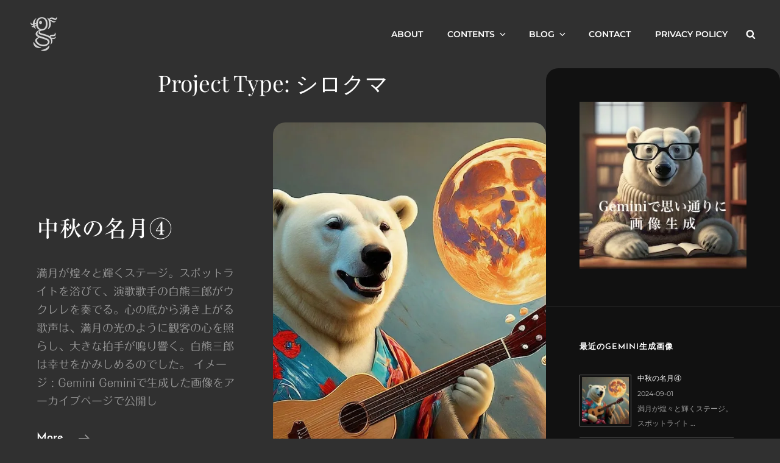

--- FILE ---
content_type: text/html; charset=UTF-8
request_url: https://hideogoto.org/project-type/shirokuma/
body_size: 159345
content:
<!doctype html><html dir="ltr" lang="ja" prefix="og: https://ogp.me/ns#"><head><meta charset="UTF-8"><meta name="viewport" content="width=device-width, initial-scale=1"><link rel="profile" href="http://gmpg.org/xfn/11"> <script>(function(html){html.className=html.className.replace(/\bno-js\b/,'js')})(document.documentElement);</script> <link media="all" href="https://hideogoto.org/wp-content/cache/autoptimize/css/autoptimize_d91aaf2bd8f5798d2a4a4da1fe5afb32.css" rel="stylesheet"><title>シロクマ - hideOgOto.Org</title><meta name="robots" content="max-image-preview:large" /><meta name="google-site-verification" content="Qpg05Bt2VegjKr0_lELuYx_pJzThFjCVmZLC7VAYVeU" /><link rel="canonical" href="https://hideogoto.org/project-type/shirokuma/" /><link rel="next" href="https://hideogoto.org/project-type/shirokuma/page/2/" /><meta name="generator" content="All in One SEO (AIOSEO) 4.9.3" /> <script type="application/ld+json" class="aioseo-schema">{"@context":"https:\/\/schema.org","@graph":[{"@type":"BreadcrumbList","@id":"https:\/\/hideogoto.org\/project-type\/shirokuma\/#breadcrumblist","itemListElement":[{"@type":"ListItem","@id":"https:\/\/hideogoto.org#listItem","position":1,"name":"\u5bb6","item":"https:\/\/hideogoto.org","nextItem":{"@type":"ListItem","@id":"https:\/\/hideogoto.org\/project-type\/shirokuma\/#listItem","name":"\u30b7\u30ed\u30af\u30de"}},{"@type":"ListItem","@id":"https:\/\/hideogoto.org\/project-type\/shirokuma\/#listItem","position":2,"name":"\u30b7\u30ed\u30af\u30de","previousItem":{"@type":"ListItem","@id":"https:\/\/hideogoto.org#listItem","name":"\u5bb6"}}]},{"@type":"CollectionPage","@id":"https:\/\/hideogoto.org\/project-type\/shirokuma\/#collectionpage","url":"https:\/\/hideogoto.org\/project-type\/shirokuma\/","name":"\u30b7\u30ed\u30af\u30de - hideOgOto.Org","inLanguage":"ja","isPartOf":{"@id":"https:\/\/hideogoto.org\/#website"},"breadcrumb":{"@id":"https:\/\/hideogoto.org\/project-type\/shirokuma\/#breadcrumblist"}},{"@type":"Person","@id":"https:\/\/hideogoto.org\/#person","name":"hidegot","image":{"@type":"ImageObject","@id":"https:\/\/hideogoto.org\/project-type\/shirokuma\/#personImage","url":"https:\/\/secure.gravatar.com\/avatar\/6ffa284312c59492671378d146c6a6f5c3bf2d29c025e24866eedf54b896ce8c?s=96&d=mm&r=g","width":96,"height":96,"caption":"hidegot"}},{"@type":"WebSite","@id":"https:\/\/hideogoto.org\/#website","url":"https:\/\/hideogoto.org\/","name":"hideOgOto.Org - Gemini\u3067\u751f\u6210\u30aa\u30e2\u30b7\u30ed\u753b\u50cf","alternateName":"hideOgOto.Org","description":"Gemini\u3067\u751f\u6210\u30aa\u30e2\u30b7\u30ed\u753b\u50cf","inLanguage":"ja","publisher":{"@id":"https:\/\/hideogoto.org\/#person"}}]}</script> <link rel='dns-prefetch' href='//webfonts.sakura.ne.jp' /><link rel='dns-prefetch' href='//www.googletagmanager.com' /><link rel="alternate" type="application/rss+xml" title="hideOgOto.Org &raquo; フィード" href="https://hideogoto.org/feed/" /><link rel="alternate" type="application/rss+xml" title="hideOgOto.Org &raquo; コメントフィード" href="https://hideogoto.org/comments/feed/" /><link rel="alternate" type="application/rss+xml" title="hideOgOto.Org &raquo; シロクマ Project Type のフィード" href="https://hideogoto.org/project-type/shirokuma/feed/" /><style id='wp-img-auto-sizes-contain-inline-css' type='text/css'>img:is([sizes=auto i],[sizes^="auto," i]){contain-intrinsic-size:3000px 1500px}</style><style id='wp-block-library-inline-css' type='text/css'>:root{--wp-block-synced-color:#7a00df;--wp-block-synced-color--rgb:122,0,223;--wp-bound-block-color:var(--wp-block-synced-color);--wp-editor-canvas-background:#ddd;--wp-admin-theme-color:#007cba;--wp-admin-theme-color--rgb:0,124,186;--wp-admin-theme-color-darker-10:#006ba1;--wp-admin-theme-color-darker-10--rgb:0,107,160.5;--wp-admin-theme-color-darker-20:#005a87;--wp-admin-theme-color-darker-20--rgb:0,90,135;--wp-admin-border-width-focus:2px}@media (min-resolution:192dpi){:root{--wp-admin-border-width-focus:1.5px}}.wp-element-button{cursor:pointer}:root .has-very-light-gray-background-color{background-color:#eee}:root .has-very-dark-gray-background-color{background-color:#313131}:root .has-very-light-gray-color{color:#eee}:root .has-very-dark-gray-color{color:#313131}:root .has-vivid-green-cyan-to-vivid-cyan-blue-gradient-background{background:linear-gradient(135deg,#00d084,#0693e3)}:root .has-purple-crush-gradient-background{background:linear-gradient(135deg,#34e2e4,#4721fb 50%,#ab1dfe)}:root .has-hazy-dawn-gradient-background{background:linear-gradient(135deg,#faaca8,#dad0ec)}:root .has-subdued-olive-gradient-background{background:linear-gradient(135deg,#fafae1,#67a671)}:root .has-atomic-cream-gradient-background{background:linear-gradient(135deg,#fdd79a,#004a59)}:root .has-nightshade-gradient-background{background:linear-gradient(135deg,#330968,#31cdcf)}:root .has-midnight-gradient-background{background:linear-gradient(135deg,#020381,#2874fc)}:root{--wp--preset--font-size--normal:16px;--wp--preset--font-size--huge:42px}.has-regular-font-size{font-size:1em}.has-larger-font-size{font-size:2.625em}.has-normal-font-size{font-size:var(--wp--preset--font-size--normal)}.has-huge-font-size{font-size:var(--wp--preset--font-size--huge)}.has-text-align-center{text-align:center}.has-text-align-left{text-align:left}.has-text-align-right{text-align:right}.has-fit-text{white-space:nowrap!important}#end-resizable-editor-section{display:none}.aligncenter{clear:both}.items-justified-left{justify-content:flex-start}.items-justified-center{justify-content:center}.items-justified-right{justify-content:flex-end}.items-justified-space-between{justify-content:space-between}.screen-reader-text{border:0;clip-path:inset(50%);height:1px;margin:-1px;overflow:hidden;padding:0;position:absolute;width:1px;word-wrap:normal!important}.screen-reader-text:focus{background-color:#ddd;clip-path:none;color:#444;display:block;font-size:1em;height:auto;left:5px;line-height:normal;padding:15px 23px 14px;text-decoration:none;top:5px;width:auto;z-index:100000}html :where(.has-border-color){border-style:solid}html :where([style*=border-top-color]){border-top-style:solid}html :where([style*=border-right-color]){border-right-style:solid}html :where([style*=border-bottom-color]){border-bottom-style:solid}html :where([style*=border-left-color]){border-left-style:solid}html :where([style*=border-width]){border-style:solid}html :where([style*=border-top-width]){border-top-style:solid}html :where([style*=border-right-width]){border-right-style:solid}html :where([style*=border-bottom-width]){border-bottom-style:solid}html :where([style*=border-left-width]){border-left-style:solid}html :where(img[class*=wp-image-]){height:auto;max-width:100%}:where(figure){margin:0 0 1em}html :where(.is-position-sticky){--wp-admin--admin-bar--position-offset:var(--wp-admin--admin-bar--height,0px)}@media screen and (max-width:600px){html :where(.is-position-sticky){--wp-admin--admin-bar--position-offset:0px}}</style><style id='wp-block-image-inline-css' type='text/css'>.wp-block-image>a,.wp-block-image>figure>a{display:inline-block}.wp-block-image img{box-sizing:border-box;height:auto;max-width:100%;vertical-align:bottom}@media not (prefers-reduced-motion){.wp-block-image img.hide{visibility:hidden}.wp-block-image img.show{animation:show-content-image .4s}}.wp-block-image[style*=border-radius] img,.wp-block-image[style*=border-radius]>a{border-radius:inherit}.wp-block-image.has-custom-border img{box-sizing:border-box}.wp-block-image.aligncenter{text-align:center}.wp-block-image.alignfull>a,.wp-block-image.alignwide>a{width:100%}.wp-block-image.alignfull img,.wp-block-image.alignwide img{height:auto;width:100%}.wp-block-image .aligncenter,.wp-block-image .alignleft,.wp-block-image .alignright,.wp-block-image.aligncenter,.wp-block-image.alignleft,.wp-block-image.alignright{display:table}.wp-block-image .aligncenter>figcaption,.wp-block-image .alignleft>figcaption,.wp-block-image .alignright>figcaption,.wp-block-image.aligncenter>figcaption,.wp-block-image.alignleft>figcaption,.wp-block-image.alignright>figcaption{caption-side:bottom;display:table-caption}.wp-block-image .alignleft{float:left;margin:.5em 1em .5em 0}.wp-block-image .alignright{float:right;margin:.5em 0 .5em 1em}.wp-block-image .aligncenter{margin-left:auto;margin-right:auto}.wp-block-image :where(figcaption){margin-bottom:1em;margin-top:.5em}.wp-block-image.is-style-circle-mask img{border-radius:9999px}@supports ((-webkit-mask-image:none) or (mask-image:none)) or (-webkit-mask-image:none){.wp-block-image.is-style-circle-mask img{border-radius:0;-webkit-mask-image:url('data:image/svg+xml;utf8,<svg viewBox="0 0 100 100" xmlns="http://www.w3.org/2000/svg"><circle cx="50" cy="50" r="50"/></svg>');mask-image:url('data:image/svg+xml;utf8,<svg viewBox="0 0 100 100" xmlns="http://www.w3.org/2000/svg"><circle cx="50" cy="50" r="50"/></svg>');mask-mode:alpha;-webkit-mask-position:center;mask-position:center;-webkit-mask-repeat:no-repeat;mask-repeat:no-repeat;-webkit-mask-size:contain;mask-size:contain}}:root :where(.wp-block-image.is-style-rounded img,.wp-block-image .is-style-rounded img){border-radius:9999px}.wp-block-image figure{margin:0}.wp-lightbox-container{display:flex;flex-direction:column;position:relative}.wp-lightbox-container img{cursor:zoom-in}.wp-lightbox-container img:hover+button{opacity:1}.wp-lightbox-container button{align-items:center;backdrop-filter:blur(16px) saturate(180%);background-color:#5a5a5a40;border:none;border-radius:4px;cursor:zoom-in;display:flex;height:20px;justify-content:center;opacity:0;padding:0;position:absolute;right:16px;text-align:center;top:16px;width:20px;z-index:100}@media not (prefers-reduced-motion){.wp-lightbox-container button{transition:opacity .2s ease}}.wp-lightbox-container button:focus-visible{outline:3px auto #5a5a5a40;outline:3px auto -webkit-focus-ring-color;outline-offset:3px}.wp-lightbox-container button:hover{cursor:pointer;opacity:1}.wp-lightbox-container button:focus{opacity:1}.wp-lightbox-container button:focus,.wp-lightbox-container button:hover,.wp-lightbox-container button:not(:hover):not(:active):not(.has-background){background-color:#5a5a5a40;border:none}.wp-lightbox-overlay{box-sizing:border-box;cursor:zoom-out;height:100vh;left:0;overflow:hidden;position:fixed;top:0;visibility:hidden;width:100%;z-index:100000}.wp-lightbox-overlay .close-button{align-items:center;cursor:pointer;display:flex;justify-content:center;min-height:40px;min-width:40px;padding:0;position:absolute;right:calc(env(safe-area-inset-right) + 16px);top:calc(env(safe-area-inset-top) + 16px);z-index:5000000}.wp-lightbox-overlay .close-button:focus,.wp-lightbox-overlay .close-button:hover,.wp-lightbox-overlay .close-button:not(:hover):not(:active):not(.has-background){background:0 0;border:none}.wp-lightbox-overlay .lightbox-image-container{height:var(--wp--lightbox-container-height);left:50%;overflow:hidden;position:absolute;top:50%;transform:translate(-50%,-50%);transform-origin:top left;width:var(--wp--lightbox-container-width);z-index:9999999999}.wp-lightbox-overlay .wp-block-image{align-items:center;box-sizing:border-box;display:flex;height:100%;justify-content:center;margin:0;position:relative;transform-origin:0 0;width:100%;z-index:3000000}.wp-lightbox-overlay .wp-block-image img{height:var(--wp--lightbox-image-height);min-height:var(--wp--lightbox-image-height);min-width:var(--wp--lightbox-image-width);width:var(--wp--lightbox-image-width)}.wp-lightbox-overlay .wp-block-image figcaption{display:none}.wp-lightbox-overlay button{background:0 0;border:none}.wp-lightbox-overlay .scrim{background-color:#fff;height:100%;opacity:.9;position:absolute;width:100%;z-index:2000000}.wp-lightbox-overlay.active{visibility:visible}@media not (prefers-reduced-motion){.wp-lightbox-overlay.active{animation:turn-on-visibility .25s both}.wp-lightbox-overlay.active img{animation:turn-on-visibility .35s both}.wp-lightbox-overlay.show-closing-animation:not(.active){animation:turn-off-visibility .35s both}.wp-lightbox-overlay.show-closing-animation:not(.active) img{animation:turn-off-visibility .25s both}.wp-lightbox-overlay.zoom.active{animation:none;opacity:1;visibility:visible}.wp-lightbox-overlay.zoom.active .lightbox-image-container{animation:lightbox-zoom-in .4s}.wp-lightbox-overlay.zoom.active .lightbox-image-container img{animation:none}.wp-lightbox-overlay.zoom.active .scrim{animation:turn-on-visibility .4s forwards}.wp-lightbox-overlay.zoom.show-closing-animation:not(.active){animation:none}.wp-lightbox-overlay.zoom.show-closing-animation:not(.active) .lightbox-image-container{animation:lightbox-zoom-out .4s}.wp-lightbox-overlay.zoom.show-closing-animation:not(.active) .lightbox-image-container img{animation:none}.wp-lightbox-overlay.zoom.show-closing-animation:not(.active) .scrim{animation:turn-off-visibility .4s forwards}}@keyframes show-content-image{0%{visibility:hidden}99%{visibility:hidden}to{visibility:visible}}@keyframes turn-on-visibility{0%{opacity:0}to{opacity:1}}@keyframes turn-off-visibility{0%{opacity:1;visibility:visible}99%{opacity:0;visibility:visible}to{opacity:0;visibility:hidden}}@keyframes lightbox-zoom-in{0%{transform:translate(calc((-100vw + var(--wp--lightbox-scrollbar-width))/2 + var(--wp--lightbox-initial-left-position)),calc(-50vh + var(--wp--lightbox-initial-top-position))) scale(var(--wp--lightbox-scale))}to{transform:translate(-50%,-50%) scale(1)}}@keyframes lightbox-zoom-out{0%{transform:translate(-50%,-50%) scale(1);visibility:visible}99%{visibility:visible}to{transform:translate(calc((-100vw + var(--wp--lightbox-scrollbar-width))/2 + var(--wp--lightbox-initial-left-position)),calc(-50vh + var(--wp--lightbox-initial-top-position))) scale(var(--wp--lightbox-scale));visibility:hidden}}</style><style id='wp-block-image-theme-inline-css' type='text/css'>:root :where(.wp-block-image figcaption){color:#555;font-size:13px;text-align:center}.is-dark-theme :root :where(.wp-block-image figcaption){color:#ffffffa6}.wp-block-image{margin:0 0 1em}</style><style id='wp-block-columns-inline-css' type='text/css'>.wp-block-columns{box-sizing:border-box;display:flex;flex-wrap:wrap!important}@media (min-width:782px){.wp-block-columns{flex-wrap:nowrap!important}}.wp-block-columns{align-items:normal!important}.wp-block-columns.are-vertically-aligned-top{align-items:flex-start}.wp-block-columns.are-vertically-aligned-center{align-items:center}.wp-block-columns.are-vertically-aligned-bottom{align-items:flex-end}@media (max-width:781px){.wp-block-columns:not(.is-not-stacked-on-mobile)>.wp-block-column{flex-basis:100%!important}}@media (min-width:782px){.wp-block-columns:not(.is-not-stacked-on-mobile)>.wp-block-column{flex-basis:0;flex-grow:1}.wp-block-columns:not(.is-not-stacked-on-mobile)>.wp-block-column[style*=flex-basis]{flex-grow:0}}.wp-block-columns.is-not-stacked-on-mobile{flex-wrap:nowrap!important}.wp-block-columns.is-not-stacked-on-mobile>.wp-block-column{flex-basis:0;flex-grow:1}.wp-block-columns.is-not-stacked-on-mobile>.wp-block-column[style*=flex-basis]{flex-grow:0}:where(.wp-block-columns){margin-bottom:1.75em}:where(.wp-block-columns.has-background){padding:1.25em 2.375em}.wp-block-column{flex-grow:1;min-width:0;overflow-wrap:break-word;word-break:break-word}.wp-block-column.is-vertically-aligned-top{align-self:flex-start}.wp-block-column.is-vertically-aligned-center{align-self:center}.wp-block-column.is-vertically-aligned-bottom{align-self:flex-end}.wp-block-column.is-vertically-aligned-stretch{align-self:stretch}.wp-block-column.is-vertically-aligned-bottom,.wp-block-column.is-vertically-aligned-center,.wp-block-column.is-vertically-aligned-top{width:100%}</style><style id='wp-block-paragraph-inline-css' type='text/css'>.is-small-text{font-size:.875em}.is-regular-text{font-size:1em}.is-large-text{font-size:2.25em}.is-larger-text{font-size:3em}.has-drop-cap:not(:focus):first-letter {float:left;font-size:8.4em;font-style:normal;font-weight:100;line-height:.68;margin:.05em .1em 0 0;text-transform:uppercase}body.rtl .has-drop-cap:not(:focus):first-letter {float:none;margin-left:.1em}p.has-drop-cap.has-background{overflow:hidden}:root :where(p.has-background){padding:1.25em 2.375em}:where(p.has-text-color:not(.has-link-color)) a{color:inherit}p.has-text-align-left[style*="writing-mode:vertical-lr"],p.has-text-align-right[style*="writing-mode:vertical-rl"]{rotate:180deg}</style><style id='global-styles-inline-css' type='text/css'>:root{--wp--preset--aspect-ratio--square:1;--wp--preset--aspect-ratio--4-3:4/3;--wp--preset--aspect-ratio--3-4:3/4;--wp--preset--aspect-ratio--3-2:3/2;--wp--preset--aspect-ratio--2-3:2/3;--wp--preset--aspect-ratio--16-9:16/9;--wp--preset--aspect-ratio--9-16:9/16;--wp--preset--color--black:#000;--wp--preset--color--cyan-bluish-gray:#abb8c3;--wp--preset--color--white:#fff;--wp--preset--color--pale-pink:#f78da7;--wp--preset--color--vivid-red:#cf2e2e;--wp--preset--color--luminous-vivid-orange:#ff6900;--wp--preset--color--luminous-vivid-amber:#fcb900;--wp--preset--color--light-green-cyan:#7bdcb5;--wp--preset--color--vivid-green-cyan:#00d084;--wp--preset--color--pale-cyan-blue:#8ed1fc;--wp--preset--color--vivid-cyan-blue:#0693e3;--wp--preset--color--vivid-purple:#9b51e0;--wp--preset--color--eighty-black:#151515;--wp--preset--color--sixty-five-black:#151515;--wp--preset--color--gray:#444;--wp--preset--color--medium-gray:#7b7b7b;--wp--preset--color--light-gray:#f8f8f8;--wp--preset--color--dark-yellow:#ffa751;--wp--preset--color--yellow:#f9a926;--wp--preset--gradient--vivid-cyan-blue-to-vivid-purple:linear-gradient(135deg,#0693e3 0%,#9b51e0 100%);--wp--preset--gradient--light-green-cyan-to-vivid-green-cyan:linear-gradient(135deg,#7adcb4 0%,#00d082 100%);--wp--preset--gradient--luminous-vivid-amber-to-luminous-vivid-orange:linear-gradient(135deg,#fcb900 0%,#ff6900 100%);--wp--preset--gradient--luminous-vivid-orange-to-vivid-red:linear-gradient(135deg,#ff6900 0%,#cf2e2e 100%);--wp--preset--gradient--very-light-gray-to-cyan-bluish-gray:linear-gradient(135deg,#eee 0%,#a9b8c3 100%);--wp--preset--gradient--cool-to-warm-spectrum:linear-gradient(135deg,#4aeadc 0%,#9778d1 20%,#cf2aba 40%,#ee2c82 60%,#fb6962 80%,#fef84c 100%);--wp--preset--gradient--blush-light-purple:linear-gradient(135deg,#ffceec 0%,#9896f0 100%);--wp--preset--gradient--blush-bordeaux:linear-gradient(135deg,#fecda5 0%,#fe2d2d 50%,#6b003e 100%);--wp--preset--gradient--luminous-dusk:linear-gradient(135deg,#ffcb70 0%,#c751c0 50%,#4158d0 100%);--wp--preset--gradient--pale-ocean:linear-gradient(135deg,#fff5cb 0%,#b6e3d4 50%,#33a7b5 100%);--wp--preset--gradient--electric-grass:linear-gradient(135deg,#caf880 0%,#71ce7e 100%);--wp--preset--gradient--midnight:linear-gradient(135deg,#020381 0%,#2874fc 100%);--wp--preset--font-size--small:13px;--wp--preset--font-size--medium:20px;--wp--preset--font-size--large:42px;--wp--preset--font-size--x-large:42px;--wp--preset--font-size--normal:18px;--wp--preset--font-size--huge:56px;--wp--preset--spacing--20:.44rem;--wp--preset--spacing--30:.67rem;--wp--preset--spacing--40:1rem;--wp--preset--spacing--50:1.5rem;--wp--preset--spacing--60:2.25rem;--wp--preset--spacing--70:3.38rem;--wp--preset--spacing--80:5.06rem;--wp--preset--shadow--natural:6px 6px 9px rgba(0,0,0,.2);--wp--preset--shadow--deep:12px 12px 50px rgba(0,0,0,.4);--wp--preset--shadow--sharp:6px 6px 0px rgba(0,0,0,.2);--wp--preset--shadow--outlined:6px 6px 0px -3px #fff,6px 6px #000;--wp--preset--shadow--crisp:6px 6px 0px #000}:where(.is-layout-flex){gap:.5em}:where(.is-layout-grid){gap:.5em}body .is-layout-flex{display:flex}.is-layout-flex{flex-wrap:wrap;align-items:center}.is-layout-flex>:is(*,div){margin:0}body .is-layout-grid{display:grid}.is-layout-grid>:is(*,div){margin:0}:where(.wp-block-columns.is-layout-flex){gap:2em}:where(.wp-block-columns.is-layout-grid){gap:2em}:where(.wp-block-post-template.is-layout-flex){gap:1.25em}:where(.wp-block-post-template.is-layout-grid){gap:1.25em}.has-black-color{color:var(--wp--preset--color--black) !important}.has-cyan-bluish-gray-color{color:var(--wp--preset--color--cyan-bluish-gray) !important}.has-white-color{color:var(--wp--preset--color--white) !important}.has-pale-pink-color{color:var(--wp--preset--color--pale-pink) !important}.has-vivid-red-color{color:var(--wp--preset--color--vivid-red) !important}.has-luminous-vivid-orange-color{color:var(--wp--preset--color--luminous-vivid-orange) !important}.has-luminous-vivid-amber-color{color:var(--wp--preset--color--luminous-vivid-amber) !important}.has-light-green-cyan-color{color:var(--wp--preset--color--light-green-cyan) !important}.has-vivid-green-cyan-color{color:var(--wp--preset--color--vivid-green-cyan) !important}.has-pale-cyan-blue-color{color:var(--wp--preset--color--pale-cyan-blue) !important}.has-vivid-cyan-blue-color{color:var(--wp--preset--color--vivid-cyan-blue) !important}.has-vivid-purple-color{color:var(--wp--preset--color--vivid-purple) !important}.has-black-background-color{background-color:var(--wp--preset--color--black) !important}.has-cyan-bluish-gray-background-color{background-color:var(--wp--preset--color--cyan-bluish-gray) !important}.has-white-background-color{background-color:var(--wp--preset--color--white) !important}.has-pale-pink-background-color{background-color:var(--wp--preset--color--pale-pink) !important}.has-vivid-red-background-color{background-color:var(--wp--preset--color--vivid-red) !important}.has-luminous-vivid-orange-background-color{background-color:var(--wp--preset--color--luminous-vivid-orange) !important}.has-luminous-vivid-amber-background-color{background-color:var(--wp--preset--color--luminous-vivid-amber) !important}.has-light-green-cyan-background-color{background-color:var(--wp--preset--color--light-green-cyan) !important}.has-vivid-green-cyan-background-color{background-color:var(--wp--preset--color--vivid-green-cyan) !important}.has-pale-cyan-blue-background-color{background-color:var(--wp--preset--color--pale-cyan-blue) !important}.has-vivid-cyan-blue-background-color{background-color:var(--wp--preset--color--vivid-cyan-blue) !important}.has-vivid-purple-background-color{background-color:var(--wp--preset--color--vivid-purple) !important}.has-black-border-color{border-color:var(--wp--preset--color--black) !important}.has-cyan-bluish-gray-border-color{border-color:var(--wp--preset--color--cyan-bluish-gray) !important}.has-white-border-color{border-color:var(--wp--preset--color--white) !important}.has-pale-pink-border-color{border-color:var(--wp--preset--color--pale-pink) !important}.has-vivid-red-border-color{border-color:var(--wp--preset--color--vivid-red) !important}.has-luminous-vivid-orange-border-color{border-color:var(--wp--preset--color--luminous-vivid-orange) !important}.has-luminous-vivid-amber-border-color{border-color:var(--wp--preset--color--luminous-vivid-amber) !important}.has-light-green-cyan-border-color{border-color:var(--wp--preset--color--light-green-cyan) !important}.has-vivid-green-cyan-border-color{border-color:var(--wp--preset--color--vivid-green-cyan) !important}.has-pale-cyan-blue-border-color{border-color:var(--wp--preset--color--pale-cyan-blue) !important}.has-vivid-cyan-blue-border-color{border-color:var(--wp--preset--color--vivid-cyan-blue) !important}.has-vivid-purple-border-color{border-color:var(--wp--preset--color--vivid-purple) !important}.has-vivid-cyan-blue-to-vivid-purple-gradient-background{background:var(--wp--preset--gradient--vivid-cyan-blue-to-vivid-purple) !important}.has-light-green-cyan-to-vivid-green-cyan-gradient-background{background:var(--wp--preset--gradient--light-green-cyan-to-vivid-green-cyan) !important}.has-luminous-vivid-amber-to-luminous-vivid-orange-gradient-background{background:var(--wp--preset--gradient--luminous-vivid-amber-to-luminous-vivid-orange) !important}.has-luminous-vivid-orange-to-vivid-red-gradient-background{background:var(--wp--preset--gradient--luminous-vivid-orange-to-vivid-red) !important}.has-very-light-gray-to-cyan-bluish-gray-gradient-background{background:var(--wp--preset--gradient--very-light-gray-to-cyan-bluish-gray) !important}.has-cool-to-warm-spectrum-gradient-background{background:var(--wp--preset--gradient--cool-to-warm-spectrum) !important}.has-blush-light-purple-gradient-background{background:var(--wp--preset--gradient--blush-light-purple) !important}.has-blush-bordeaux-gradient-background{background:var(--wp--preset--gradient--blush-bordeaux) !important}.has-luminous-dusk-gradient-background{background:var(--wp--preset--gradient--luminous-dusk) !important}.has-pale-ocean-gradient-background{background:var(--wp--preset--gradient--pale-ocean) !important}.has-electric-grass-gradient-background{background:var(--wp--preset--gradient--electric-grass) !important}.has-midnight-gradient-background{background:var(--wp--preset--gradient--midnight) !important}.has-small-font-size{font-size:var(--wp--preset--font-size--small) !important}.has-medium-font-size{font-size:var(--wp--preset--font-size--medium) !important}.has-large-font-size{font-size:var(--wp--preset--font-size--large) !important}.has-x-large-font-size{font-size:var(--wp--preset--font-size--x-large) !important}:where(.wp-block-columns.is-layout-flex){gap:2em}:where(.wp-block-columns.is-layout-grid){gap:2em}</style><style id='core-block-supports-inline-css' type='text/css'>.wp-container-core-columns-is-layout-9d6595d7{flex-wrap:nowrap}</style><style id='classic-theme-styles-inline-css' type='text/css'>/*! This file is auto-generated */
.wp-block-button__link{color:#fff;background-color:#32373c;border-radius:9999px;box-shadow:none;text-decoration:none;padding:calc(.667em + 2px) calc(1.333em + 2px);font-size:1.125em}.wp-block-file__button{background:#32373c;color:#fff;text-decoration:none}</style> <script type="text/javascript" defer='defer' src="https://hideogoto.org/wp-includes/js/jquery/jquery.min.js?ver=3.7.1" id="jquery-core-js"></script> <script type="text/javascript" defer='defer' src="//webfonts.sakura.ne.jp/js/sakurav3.js?fadein=0&amp;ver=3.1.4" id="typesquare_std-js"></script> <script type="text/javascript" id="to-top-js-extra">var to_top_options={"scroll_offset":"100","icon_opacity":"50","style":"image","icon_type":"dashicons-arrow-up-alt2","icon_color":"#ffffff","icon_bg_color":"#000000","icon_size":"32","border_radius":"20","image":"https://hideogoto.org/wp-content/plugins/to-top/admin/images/default.png","image_width":"53","image_alt":"","location":"bottom-right","margin_x":"20","margin_y":"20","show_on_admin":"0","enable_autohide":"0","autohide_time":"2","enable_hide_small_device":"0","small_device_max_width":"640","reset":"0"};</script> 
 <script type="text/javascript" defer='defer' src="https://www.googletagmanager.com/gtag/js?id=GT-WPDP3LCR" id="google_gtagjs-js" async></script> <script type="text/javascript" id="google_gtagjs-js-after">window.dataLayer=window.dataLayer||[];function gtag(){dataLayer.push(arguments);}
gtag("set","linker",{"domains":["hideogoto.org"]});gtag("js",new Date());gtag("set","developer_id.dZTNiMT",true);gtag("config","GT-WPDP3LCR");</script> <link rel="https://api.w.org/" href="https://hideogoto.org/wp-json/" /><link rel="alternate" title="JSON" type="application/json" href="https://hideogoto.org/wp-json/wp/v2/jetpack-portfolio-type/53" /><link rel="EditURI" type="application/rsd+xml" title="RSD" href="https://hideogoto.org/xmlrpc.php?rsd" /><meta name="generator" content="WordPress 6.9" /><meta name="generator" content="Site Kit by Google 1.170.0" /><meta name="generator" content="performance-lab 4.0.1; plugins: webp-uploads"><style type='text/css'>.site-branding .site-title a:lang(ja),.site-title{font-family:'解ミン 宙 B'}.site-description:lang(ja){font-family:'解ミン 宙 B'}#post-1966 h1,#post-1966 h2,#post-1966 h3,#post-1966 h1:lang(ja),#post-1966 h2:lang(ja),#post-1966 h3:lang(ja),#post-1966 .entry-title:lang(ja){font-family:"リュウミン M-KL"}#post-1966 h4,#post-1966 h5,#post-1966 h6,#post-1966 h4:lang(ja),#post-1966 h5:lang(ja),#post-1966 h6:lang(ja),#post-1966 div.entry-meta span:lang(ja),#post-1966 footer.entry-footer span:lang(ja){font-family:"丸フォーク M"}#post-1966.hentry,#post-1966 .entry-content p,#post-1966 .post-inner.entry-content p,#post-1966 #comments div:lang(ja){font-family:"丸フォーク R"}#post-1966 strong,#post-1966 b,#post-1966 #comments .comment-author .fn:lang(ja){font-family:"丸フォーク M"}#post-1965 h1,#post-1965 h2,#post-1965 h3,#post-1965 h1:lang(ja),#post-1965 h2:lang(ja),#post-1965 h3:lang(ja),#post-1965 .entry-title:lang(ja){font-family:"リュウミン M-KL"}#post-1965 h4,#post-1965 h5,#post-1965 h6,#post-1965 h4:lang(ja),#post-1965 h5:lang(ja),#post-1965 h6:lang(ja),#post-1965 div.entry-meta span:lang(ja),#post-1965 footer.entry-footer span:lang(ja){font-family:"丸フォーク M"}#post-1965.hentry,#post-1965 .entry-content p,#post-1965 .post-inner.entry-content p,#post-1965 #comments div:lang(ja){font-family:"丸フォーク R"}#post-1965 strong,#post-1965 b,#post-1965 #comments .comment-author .fn:lang(ja){font-family:"丸フォーク M"}#post-1964 h1,#post-1964 h2,#post-1964 h3,#post-1964 h1:lang(ja),#post-1964 h2:lang(ja),#post-1964 h3:lang(ja),#post-1964 .entry-title:lang(ja){font-family:"リュウミン M-KL"}#post-1964 h4,#post-1964 h5,#post-1964 h6,#post-1964 h4:lang(ja),#post-1964 h5:lang(ja),#post-1964 h6:lang(ja),#post-1964 div.entry-meta span:lang(ja),#post-1964 footer.entry-footer span:lang(ja){font-family:"丸フォーク M"}#post-1964.hentry,#post-1964 .entry-content p,#post-1964 .post-inner.entry-content p,#post-1964 #comments div:lang(ja){font-family:"丸フォーク R"}#post-1964 strong,#post-1964 b,#post-1964 #comments .comment-author .fn:lang(ja){font-family:"丸フォーク M"}#post-1963 h1,#post-1963 h2,#post-1963 h3,#post-1963 h1:lang(ja),#post-1963 h2:lang(ja),#post-1963 h3:lang(ja),#post-1963 .entry-title:lang(ja){font-family:"リュウミン M-KL"}#post-1963 h4,#post-1963 h5,#post-1963 h6,#post-1963 h4:lang(ja),#post-1963 h5:lang(ja),#post-1963 h6:lang(ja),#post-1963 div.entry-meta span:lang(ja),#post-1963 footer.entry-footer span:lang(ja){font-family:"丸フォーク M"}#post-1963.hentry,#post-1963 .entry-content p,#post-1963 .post-inner.entry-content p,#post-1963 #comments div:lang(ja){font-family:"丸フォーク R"}#post-1963 strong,#post-1963 b,#post-1963 #comments .comment-author .fn:lang(ja){font-family:"丸フォーク M"}#post-1937 h1,#post-1937 h2,#post-1937 h3,#post-1937 h1:lang(ja),#post-1937 h2:lang(ja),#post-1937 h3:lang(ja),#post-1937 .entry-title:lang(ja){font-family:"リュウミン M-KL"}#post-1937 h4,#post-1937 h5,#post-1937 h6,#post-1937 h4:lang(ja),#post-1937 h5:lang(ja),#post-1937 h6:lang(ja),#post-1937 div.entry-meta span:lang(ja),#post-1937 footer.entry-footer span:lang(ja){font-family:"丸フォーク M"}#post-1937.hentry,#post-1937 .entry-content p,#post-1937 .post-inner.entry-content p,#post-1937 #comments div:lang(ja){font-family:"丸フォーク R"}#post-1937 strong,#post-1937 b,#post-1937 #comments .comment-author .fn:lang(ja){font-family:"丸フォーク M"}#post-1417 h1,#post-1417 h2,#post-1417 h3,#post-1417 h1:lang(ja),#post-1417 h2:lang(ja),#post-1417 h3:lang(ja),#post-1417 .entry-title:lang(ja){font-family:"リュウミン M-KL"}#post-1417 h4,#post-1417 h5,#post-1417 h6,#post-1417 h4:lang(ja),#post-1417 h5:lang(ja),#post-1417 h6:lang(ja),#post-1417 div.entry-meta span:lang(ja),#post-1417 footer.entry-footer span:lang(ja){font-family:"丸フォーク M"}#post-1417.hentry,#post-1417 .entry-content p,#post-1417 .post-inner.entry-content p,#post-1417 #comments div:lang(ja){font-family:"丸フォーク R"}#post-1417 strong,#post-1417 b,#post-1417 #comments .comment-author .fn:lang(ja){font-family:"丸フォーク M"}#post-1415 h1,#post-1415 h2,#post-1415 h3,#post-1415 h1:lang(ja),#post-1415 h2:lang(ja),#post-1415 h3:lang(ja),#post-1415 .entry-title:lang(ja){font-family:"リュウミン M-KL"}#post-1415 h4,#post-1415 h5,#post-1415 h6,#post-1415 h4:lang(ja),#post-1415 h5:lang(ja),#post-1415 h6:lang(ja),#post-1415 div.entry-meta span:lang(ja),#post-1415 footer.entry-footer span:lang(ja){font-family:"丸フォーク M"}#post-1415.hentry,#post-1415 .entry-content p,#post-1415 .post-inner.entry-content p,#post-1415 #comments div:lang(ja){font-family:"丸フォーク R"}#post-1415 strong,#post-1415 b,#post-1415 #comments .comment-author .fn:lang(ja){font-family:"丸フォーク M"}#post-1411 h1,#post-1411 h2,#post-1411 h3,#post-1411 h1:lang(ja),#post-1411 h2:lang(ja),#post-1411 h3:lang(ja),#post-1411 .entry-title:lang(ja){font-family:"リュウミン M-KL"}#post-1411 h4,#post-1411 h5,#post-1411 h6,#post-1411 h4:lang(ja),#post-1411 h5:lang(ja),#post-1411 h6:lang(ja),#post-1411 div.entry-meta span:lang(ja),#post-1411 footer.entry-footer span:lang(ja){font-family:"丸フォーク M"}#post-1411.hentry,#post-1411 .entry-content p,#post-1411 .post-inner.entry-content p,#post-1411 #comments div:lang(ja){font-family:"丸フォーク R"}#post-1411 strong,#post-1411 b,#post-1411 #comments .comment-author .fn:lang(ja){font-family:"丸フォーク M"}#post-1409 h1,#post-1409 h2,#post-1409 h3,#post-1409 h1:lang(ja),#post-1409 h2:lang(ja),#post-1409 h3:lang(ja),#post-1409 .entry-title:lang(ja){font-family:"リュウミン M-KL"}#post-1409 h4,#post-1409 h5,#post-1409 h6,#post-1409 h4:lang(ja),#post-1409 h5:lang(ja),#post-1409 h6:lang(ja),#post-1409 div.entry-meta span:lang(ja),#post-1409 footer.entry-footer span:lang(ja){font-family:"丸フォーク M"}#post-1409.hentry,#post-1409 .entry-content p,#post-1409 .post-inner.entry-content p,#post-1409 #comments div:lang(ja){font-family:"丸フォーク R"}#post-1409 strong,#post-1409 b,#post-1409 #comments .comment-author .fn:lang(ja){font-family:"丸フォーク M"}#post-1408 h1,#post-1408 h2,#post-1408 h3,#post-1408 h1:lang(ja),#post-1408 h2:lang(ja),#post-1408 h3:lang(ja),#post-1408 .entry-title:lang(ja){font-family:"リュウミン M-KL"}#post-1408 h4,#post-1408 h5,#post-1408 h6,#post-1408 h4:lang(ja),#post-1408 h5:lang(ja),#post-1408 h6:lang(ja),#post-1408 div.entry-meta span:lang(ja),#post-1408 footer.entry-footer span:lang(ja){font-family:"丸フォーク M"}#post-1408.hentry,#post-1408 .entry-content p,#post-1408 .post-inner.entry-content p,#post-1408 #comments div:lang(ja){font-family:"丸フォーク R"}#post-1408 strong,#post-1408 b,#post-1408 #comments .comment-author .fn:lang(ja){font-family:"丸フォーク M"}</style><meta name="generator" content="webp-uploads 2.6.1"><meta data-od-replaced-content="optimization-detective 1.0.0-beta4" name="generator" content="optimization-detective 1.0.0-beta4; url_metric_groups={0:empty, 480:empty, 600:empty, 782:empty}"><style type="text/css">.site-title a,.site-description,.absolute-header .site-title a,.absolute-header .site-description{position:absolute;clip:rect(1px,1px,1px,1px)}</style><style type="text/css" id="custom-background-css">body.custom-background{background-color:#303030}</style><link rel="icon" href="https://hideogoto.org/wp-content/uploads/2024/09/cropped-g-logo_240908a_512-jpg-32x32.webp" sizes="32x32" /><link rel="icon" href="https://hideogoto.org/wp-content/uploads/2024/09/cropped-g-logo_240908a_512-jpg-192x192.webp" sizes="192x192" /><link rel="apple-touch-icon" href="https://hideogoto.org/wp-content/uploads/2024/09/cropped-g-logo_240908a_512-jpg-180x180.webp" /><meta name="msapplication-TileImage" content="https://hideogoto.org/wp-content/uploads/2024/09/cropped-g-logo_240908a_512-jpg-270x270.webp" /><style type="text/css" id="wp-custom-css">.site-title{text-transform:none !important}.section-title{text-transform:none !important}.image img{border-radius:20px;-webkit-border-radius:20px;-moz-border-radius:20px}.widget{font-size:14px}.wp-element-caption{color:#919191 !important}.post-modified-info{text-align:center}.sidebar{border-radius:20px;-webkit-border-radius:20px;-moz-border-radius:20px}.post-thumbnail-background{border-radius:20px;-webkit-border-radius:20px;-moz-border-radius:20px}.entry-container{border-radius:20px;-webkit-border-radius:20px;-moz-border-radius:20px}.sub-menu{background:rgba(0,0,0,.7) !important;border-radius:10px;-webkit-border-radius:10px;-moz-border-radius:10px}.menu-inside-wrapper{background:rgba(0,0,0,.7);border-radius:10px;-webkit-border-radius:10px;-moz-border-radius:10px}.post-thumbnail{border-radius:20px;-webkit-border-radius:20px;-moz-border-radius:20px}</style><style type='text/css'>#to_top_scrollup{background-color:transparent;color:transparent;height:auto;width:65px;width:53px}</style></head><body class="archive tax-jetpack-portfolio-type term-shirokuma term-53 custom-background wp-custom-logo wp-embed-responsive wp-theme-photofocus wp-child-theme-photofocus-child ect-post hfeed fluid-layout navigation-default two-columns-layout content-left excerpt has-header-image"><div id="page" class="site"> <a class="skip-link screen-reader-text" href="#content">コンテンツへスキップ</a><header id="masthead" class="site-header featured-image"><div class="site-header-main"><div class="wrapper"><div class="site-branding"> <a href="https://hideogoto.org/" class="custom-logo-link" rel="home"><img width="44" height="56" src="https://hideogoto.org/wp-content/uploads/2024/09/g-logo_240906_44-56.webp" class="custom-logo" alt="hideOgOto.Org" decoding="async" /></a><div class="site-identity"><p class="site-title"><a href="https://hideogoto.org/" rel="home">hideOgOto.Org</a></p><p class="site-description">Geminiで生成オモシロ画像</p></div></div><div id="site-header-menu" class="site-header-menu"><div id="primary-menu-wrapper" class="menu-wrapper"><div class="menu-toggle-wrapper"> <button id="menu-toggle"  class="menu-toggle" aria-controls="top-menu" aria-expanded="false"><svg class="icon icon-bars" aria-hidden="true" role="img"> <use href="#icon-bars" xlink:href="#icon-bars"></use> </svg><svg class="icon icon-close" aria-hidden="true" role="img"> <use href="#icon-close" xlink:href="#icon-close"></use> </svg><span class="menu-label">Menu</span></button></div><div class="menu-inside-wrapper"><nav id="site-navigation" class="main-navigation" role="navigation" aria-label="メインメニュー"><ul id="primary-menu" class="menu nav-menu"><li id="menu-item-98" class="menu-item menu-item-type-post_type menu-item-object-page menu-item-98"><a href="https://hideogoto.org/about/">About</a></li><li id="menu-item-1078" class="menu-item menu-item-type-custom menu-item-object-custom current-menu-ancestor menu-item-has-children menu-item-1078"><a href="#">Contents<svg class="icon icon-angle-down" aria-hidden="true" role="img"> <use href="#icon-angle-down" xlink:href="#icon-angle-down"></use> </svg></a><ul class="sub-menu"><li id="menu-item-488" class="menu-item menu-item-type-custom menu-item-object-custom current-menu-ancestor current-menu-parent menu-item-has-children menu-item-488"><a href="https://hideogoto.org/portfolio/">生成画像アーカイブス<svg class="icon icon-angle-down" aria-hidden="true" role="img"> <use href="#icon-angle-down" xlink:href="#icon-angle-down"></use> </svg></a><ul class="sub-menu"><li id="menu-item-953" class="menu-item menu-item-type-taxonomy menu-item-object-jetpack-portfolio-type current-menu-item menu-item-has-children menu-item-953"><a href="https://hideogoto.org/project-type/shirokuma/" aria-current="page">シロクマ<svg class="icon icon-angle-down" aria-hidden="true" role="img"> <use href="#icon-angle-down" xlink:href="#icon-angle-down"></use> </svg></a><ul class="sub-menu"><li id="menu-item-1967" class="menu-item menu-item-type-taxonomy menu-item-object-jetpack-portfolio-type menu-item-1967"><a href="https://hideogoto.org/project-type/meigetsu/">中秋の名月</a></li><li id="menu-item-638" class="menu-item menu-item-type-taxonomy menu-item-object-jetpack-portfolio-type menu-item-638"><a href="https://hideogoto.org/project-type/arohaoe/">アロハ・オエ</a></li><li id="menu-item-639" class="menu-item menu-item-type-taxonomy menu-item-object-jetpack-portfolio-type menu-item-639"><a href="https://hideogoto.org/project-type/issyo/">いつもいっしょ</a></li><li id="menu-item-640" class="menu-item menu-item-type-taxonomy menu-item-object-jetpack-portfolio-type menu-item-640"><a href="https://hideogoto.org/project-type/uttorioto/">うっとりするほど良い音</a></li><li id="menu-item-680" class="menu-item menu-item-type-taxonomy menu-item-object-jetpack-portfolio-type menu-item-680"><a href="https://hideogoto.org/project-type/egasuki/">絵が好き</a></li><li id="menu-item-641" class="menu-item menu-item-type-taxonomy menu-item-object-jetpack-portfolio-type menu-item-641"><a href="https://hideogoto.org/project-type/oyoge/">およげ！シロクマくん</a></li><li id="menu-item-642" class="menu-item menu-item-type-taxonomy menu-item-object-jetpack-portfolio-type menu-item-642"><a href="https://hideogoto.org/project-type/ocha/">お茶を飲もう</a></li><li id="menu-item-643" class="menu-item menu-item-type-taxonomy menu-item-object-jetpack-portfolio-type menu-item-643"><a href="https://hideogoto.org/project-type/kakigorinoboro/">かき氷に登ろう</a></li><li id="menu-item-644" class="menu-item menu-item-type-taxonomy menu-item-object-jetpack-portfolio-type menu-item-644"><a href="https://hideogoto.org/project-type/kakigoritabeyo/">かき氷を食べよう</a></li><li id="menu-item-662" class="menu-item menu-item-type-taxonomy menu-item-object-jetpack-portfolio-type menu-item-662"><a href="https://hideogoto.org/project-type/kametoboken/">亀と冒険</a></li><li id="menu-item-645" class="menu-item menu-item-type-taxonomy menu-item-object-jetpack-portfolio-type menu-item-645"><a href="https://hideogoto.org/project-type/superhero/">スーパーヒーロー</a></li><li id="menu-item-646" class="menu-item menu-item-type-taxonomy menu-item-object-jetpack-portfolio-type menu-item-646"><a href="https://hideogoto.org/project-type/sukebo/">スケボー野郎</a></li><li id="menu-item-1418" class="menu-item menu-item-type-taxonomy menu-item-object-jetpack-portfolio-type menu-item-1418"><a href="https://hideogoto.org/project-type/softcream/">ソフトクリームが好き</a></li><li id="menu-item-647" class="menu-item menu-item-type-taxonomy menu-item-object-jetpack-portfolio-type menu-item-647"><a href="https://hideogoto.org/project-type/sanrinsya/">たのしい三輪車</a></li><li id="menu-item-648" class="menu-item menu-item-type-taxonomy menu-item-object-jetpack-portfolio-type menu-item-648"><a href="https://hideogoto.org/project-type/chiagirl/">チアガール</a></li><li id="menu-item-664" class="menu-item menu-item-type-taxonomy menu-item-object-jetpack-portfolio-type menu-item-664"><a href="https://hideogoto.org/project-type/nakiwarai/">泣き笑い</a></li><li id="menu-item-752" class="menu-item menu-item-type-taxonomy menu-item-object-jetpack-portfolio-type menu-item-752"><a href="https://hideogoto.org/project-type/nijinomukogawa/">虹の向こう側</a></li><li id="menu-item-649" class="menu-item menu-item-type-taxonomy menu-item-object-jetpack-portfolio-type menu-item-649"><a href="https://hideogoto.org/project-type/hakkeyoi/">はっけよーい！</a></li><li id="menu-item-663" class="menu-item menu-item-type-taxonomy menu-item-object-jetpack-portfolio-type menu-item-663"><a href="https://hideogoto.org/project-type/hinatabokko/">日向ぼっこ</a></li><li id="menu-item-799" class="menu-item menu-item-type-taxonomy menu-item-object-jetpack-portfolio-type menu-item-799"><a href="https://hideogoto.org/project-type/furamingosuki/">フラミンゴが好き</a></li><li id="menu-item-650" class="menu-item menu-item-type-taxonomy menu-item-object-jetpack-portfolio-type menu-item-650"><a href="https://hideogoto.org/project-type/pororoon/">ポロロ〜ん</a></li><li id="menu-item-654" class="menu-item menu-item-type-taxonomy menu-item-object-jetpack-portfolio-type menu-item-654"><a href="https://hideogoto.org/project-type/maikohan/">舞妓はんどすぇ</a></li><li id="menu-item-651" class="menu-item menu-item-type-taxonomy menu-item-object-jetpack-portfolio-type menu-item-651"><a href="https://hideogoto.org/project-type/makaron/">マカロンふわふわ</a></li><li id="menu-item-652" class="menu-item menu-item-type-taxonomy menu-item-object-jetpack-portfolio-type menu-item-652"><a href="https://hideogoto.org/project-type/monariza/">モナ・リザのよう？</a></li><li id="menu-item-653" class="menu-item menu-item-type-taxonomy menu-item-object-jetpack-portfolio-type menu-item-653"><a href="https://hideogoto.org/project-type/yakechauwa/">焼けちゃうわ</a></li><li id="menu-item-1223" class="menu-item menu-item-type-taxonomy menu-item-object-jetpack-portfolio-type menu-item-1223"><a href="https://hideogoto.org/project-type/bmx/">BMXが好き</a></li><li id="menu-item-637" class="menu-item menu-item-type-taxonomy menu-item-object-jetpack-portfolio-type menu-item-637"><a href="https://hideogoto.org/project-type/wanted/">WANTED</a></li></ul></li><li id="menu-item-954" class="menu-item menu-item-type-taxonomy menu-item-object-jetpack-portfolio-type menu-item-has-children menu-item-954"><a href="https://hideogoto.org/project-type/flamingo/">フラミンゴ<svg class="icon icon-angle-down" aria-hidden="true" role="img"> <use href="#icon-angle-down" xlink:href="#icon-angle-down"></use> </svg></a><ul class="sub-menu"><li id="menu-item-977" class="menu-item menu-item-type-taxonomy menu-item-object-jetpack-portfolio-type menu-item-977"><a href="https://hideogoto.org/project-type/kaiteishinden/">海底神殿</a></li><li id="menu-item-994" class="menu-item menu-item-type-taxonomy menu-item-object-jetpack-portfolio-type menu-item-994"><a href="https://hideogoto.org/project-type/colorful/">カラフル</a></li><li id="menu-item-1238" class="menu-item menu-item-type-taxonomy menu-item-object-jetpack-portfolio-type menu-item-1238"><a href="https://hideogoto.org/project-type/lips/">魅惑の唇</a></li><li id="menu-item-955" class="menu-item menu-item-type-taxonomy menu-item-object-jetpack-portfolio-type menu-item-955"><a href="https://hideogoto.org/project-type/cyborg/">サイボーグ</a></li><li id="menu-item-956" class="menu-item menu-item-type-taxonomy menu-item-object-jetpack-portfolio-type menu-item-956"><a href="https://hideogoto.org/project-type/sakura/">桜花爛漫</a></li><li id="menu-item-1103" class="menu-item menu-item-type-taxonomy menu-item-object-jetpack-portfolio-type menu-item-1103"><a href="https://hideogoto.org/project-type/surrealism/">シュルレアリスム</a></li><li id="menu-item-1118" class="menu-item menu-item-type-taxonomy menu-item-object-jetpack-portfolio-type menu-item-1118"><a href="https://hideogoto.org/project-type/chocolate/">チョコレート</a></li><li id="menu-item-1093" class="menu-item menu-item-type-taxonomy menu-item-object-jetpack-portfolio-type menu-item-1093"><a href="https://hideogoto.org/project-type/fruitparfait/">フルーツパフェ</a></li><li id="menu-item-1437" class="menu-item menu-item-type-taxonomy menu-item-object-jetpack-portfolio-type menu-item-1437"><a href="https://hideogoto.org/project-type/merry-go-round/">メリーゴーランド</a></li><li id="menu-item-1076" class="menu-item menu-item-type-taxonomy menu-item-object-jetpack-portfolio-type menu-item-1076"><a href="https://hideogoto.org/project-type/rasenkaidan/">螺旋階段</a></li></ul></li></ul></li><li id="menu-item-2200" class="menu-item menu-item-type-custom menu-item-object-custom menu-item-has-children menu-item-2200"><a href="#">Geminiで画像生成<svg class="icon icon-angle-down" aria-hidden="true" role="img"> <use href="#icon-angle-down" xlink:href="#icon-angle-down"></use> </svg></a><ul class="sub-menu"><li id="menu-item-1792" class="menu-item menu-item-type-post_type menu-item-object-page menu-item-1792"><a href="https://hideogoto.org/gemini_basics01/">Geminiで画像生成 &#8211; 基礎①</a></li><li id="menu-item-1860" class="menu-item menu-item-type-post_type menu-item-object-page menu-item-1860"><a href="https://hideogoto.org/gemini_basics02/">Geminiで画像生成 &#8211; 基礎②</a></li><li id="menu-item-1905" class="menu-item menu-item-type-post_type menu-item-object-page menu-item-1905"><a href="https://hideogoto.org/gemini_basics03/">Geminiで画像生成 – 基礎③</a></li><li id="menu-item-1925" class="menu-item menu-item-type-post_type menu-item-object-page menu-item-1925"><a href="https://hideogoto.org/gemini_basics04/">Geminiで画像生成 – 基礎④</a></li></ul></li></ul></li><li id="menu-item-125" class="menu-item menu-item-type-post_type menu-item-object-page current_page_parent menu-item-has-children menu-item-125"><a href="https://hideogoto.org/blog/">Blog<svg class="icon icon-angle-down" aria-hidden="true" role="img"> <use href="#icon-angle-down" xlink:href="#icon-angle-down"></use> </svg></a><ul class="sub-menu"><li id="menu-item-2208" class="menu-item menu-item-type-custom menu-item-object-custom menu-item-has-children menu-item-2208"><a href="https://hideogoto.org/tag/shirokuma/">シロクマ<svg class="icon icon-angle-down" aria-hidden="true" role="img"> <use href="#icon-angle-down" xlink:href="#icon-angle-down"></use> </svg></a><ul class="sub-menu"><li id="menu-item-1980" class="menu-item menu-item-type-post_type menu-item-object-post menu-item-1980"><a href="https://hideogoto.org/blog240904/">趣味：ロボット作り</a></li><li id="menu-item-1755" class="menu-item menu-item-type-post_type menu-item-object-post menu-item-1755"><a href="https://hideogoto.org/blog240826/">旧友との再会</a></li><li id="menu-item-1482" class="menu-item menu-item-type-post_type menu-item-object-post menu-item-1482"><a href="https://hideogoto.org/blog240818/">夏の夜の癒やし</a></li><li id="menu-item-1338" class="menu-item menu-item-type-post_type menu-item-object-post menu-item-1338"><a href="https://hideogoto.org/blog240812/">未来への決意</a></li><li id="menu-item-1207" class="menu-item menu-item-type-post_type menu-item-object-post menu-item-1207"><a href="https://hideogoto.org/blog240804/">テレビに釘付け</a></li><li id="menu-item-1173" class="menu-item menu-item-type-post_type menu-item-object-post menu-item-1173"><a href="https://hideogoto.org/blog240728/">開幕！オリンピック</a></li><li id="menu-item-1174" class="menu-item menu-item-type-post_type menu-item-object-post menu-item-1174"><a href="https://hideogoto.org/blog240724/">暑中お見舞い申し上げます</a></li><li id="menu-item-1175" class="menu-item menu-item-type-post_type menu-item-object-post menu-item-1175"><a href="https://hideogoto.org/blog240721/">打ち上げ花火</a></li><li id="menu-item-1176" class="menu-item menu-item-type-post_type menu-item-object-post menu-item-1176"><a href="https://hideogoto.org/blog240719/">旧友からの知らせ</a></li><li id="menu-item-1177" class="menu-item menu-item-type-post_type menu-item-object-post menu-item-1177"><a href="https://hideogoto.org/blog240707/">サイトをリニューアル</a></li></ul></li></ul></li><li id="menu-item-99" class="menu-item menu-item-type-post_type menu-item-object-page menu-item-99"><a href="https://hideogoto.org/contact/">Contact</a></li><li id="menu-item-97" class="menu-item menu-item-type-post_type menu-item-object-page menu-item-privacy-policy menu-item-97"><a rel="privacy-policy" href="https://hideogoto.org/privacypolicy/">Privacy Policy</a></li></ul></nav><div class="mobile-social-search"><div class="search-container"><form role="search" method="get" class="search-form" action="https://hideogoto.org/"> <label for="search-form-697ebb49861aa"> <span class="screen-reader-text">検索:</span> <input type="search" id="search-form-697ebb49861aa" class="search-field" placeholder="Search" value="" name="s" /> </label> <button type="submit" class="search-submit"><svg class="icon icon-search" aria-hidden="true" role="img"> <use href="#icon-search" xlink:href="#icon-search"></use> </svg><span class="screen-reader-text">検索</span></button></form></div></div></div></div><div id="primary-search-wrapper" class="menu-wrapper"><div class="menu-toggle-wrapper"> <button id="search-toggle" class="menu-toggle search-toggle"><svg class="icon icon-search" aria-hidden="true" role="img"> <use href="#icon-search" xlink:href="#icon-search"></use> </svg><svg class="icon icon-close" aria-hidden="true" role="img"> <use href="#icon-close" xlink:href="#icon-close"></use> </svg><span class="screen-reader-text">検索</span></button></div><div class="menu-inside-wrapper"><div class="search-container"><form role="search" method="get" class="search-form" action="https://hideogoto.org/"> <label for="search-form-697ebb4986339"> <span class="screen-reader-text">検索:</span> <input type="search" id="search-form-697ebb4986339" class="search-field" placeholder="Search" value="" name="s" /> </label> <button type="submit" class="search-submit"><svg class="icon icon-search" aria-hidden="true" role="img"> <use href="#icon-search" xlink:href="#icon-search"></use> </svg><span class="screen-reader-text">検索</span></button></form></div></div></div></div></div></div></header><div id="content" class="site-content section"><div class="wrapper"><div id="primary" class="content-area"><main id="main" class="site-main"><div class="archive-posts-wrapper"><header class="page-header"><h2 class="page-title section-title">Project Type: <span>シロクマ</span></h2><div class="section-description-wrapper section-subtitle"></div></header><div class="section-content-wrapper"><div id="infinite-post-wrap" class="archive-post-wrap grid"><article id="post-1966" class="post-1966 jetpack-portfolio type-jetpack-portfolio status-publish has-post-thumbnail hentry jetpack-portfolio-type-shirokuma jetpack-portfolio-type-meigetsu jetpack-portfolio-tag-gemini jetpack-portfolio-tag-ukulele jetpack-portfolio-tag-shirokuma jetpack-portfolio-tag-generative-ai jetpack-portfolio-tag-image-generation"><div class="post-wrapper hentry-inner"><div class="lazyload post-thumbnail" data-bg="https://hideogoto.org/wp-content/uploads/2024/08/Shirokuma_meigetsu06s-jpg.webp" style="background-image: url(data:image/svg+xml,%3Csvg%20xmlns=%22http://www.w3.org/2000/svg%22%20viewBox=%220%200%20500%20300%22%3E%3C/svg%3E)"> <a class="cover-link" href="https://hideogoto.org/portfolio/harvestmoon04/" title="中秋の名月④"> </a></div><div class="entry-container"><header class="entry-header"><h2 class="entry-title"><a href="https://hideogoto.org/portfolio/harvestmoon04/" rel="bookmark">中秋の名月④</a></h2></header><div class="entry-summary"><p>満月が煌々と輝くステージ。スポットライトを浴びて、演歌歌手の白熊三郎がウクレレを奏でる。心の底から湧き上がる歌声は、満月の光のように観客の心を照らし、大きな拍手が鳴り響く。白熊三郎は幸せをかみしめるのでした。 イメージ : Gemini Geminiで生成した画像をアーカイブページで公開し</p><p class="more-link"><a href="https://hideogoto.org/portfolio/harvestmoon04/" class="readmore">More…<svg class="icon icon-arrow-right" aria-hidden="true" role="img"> <use href="#icon-arrow-right" xlink:href="#icon-arrow-right"></use> </svg><span class="screen-reader-text">中秋の名月④</span></a></p></div></div></div></article><article id="post-1965" class="post-1965 jetpack-portfolio type-jetpack-portfolio status-publish has-post-thumbnail hentry jetpack-portfolio-type-shirokuma jetpack-portfolio-type-meigetsu jetpack-portfolio-tag-gemini jetpack-portfolio-tag-shirokuma jetpack-portfolio-tag-twins jetpack-portfolio-tag-generative-ai jetpack-portfolio-tag-image-generation"><div class="post-wrapper hentry-inner"><div class="lazyload post-thumbnail" data-bg="https://hideogoto.org/wp-content/uploads/2024/08/Shirokuma_meigetsu04s-jpg.webp" style="background-image: url(data:image/svg+xml,%3Csvg%20xmlns=%22http://www.w3.org/2000/svg%22%20viewBox=%220%200%20500%20300%22%3E%3C/svg%3E)"> <a class="cover-link" href="https://hideogoto.org/portfolio/harvestmoon03/" title="中秋の名月③"> </a></div><div class="entry-container"><header class="entry-header"><h2 class="entry-title"><a href="https://hideogoto.org/portfolio/harvestmoon03/" rel="bookmark">中秋の名月③</a></h2></header><div class="entry-summary"><p>ススキがそよぐ秋の夜、まんまるお月様の下で、双子のシロクマがお団子にかぶりつく。「お月様みたいに、まんまるだね！」「お団子、あまくておいしいね！」二匹の声が、静かな夜空に溶けていく。 イメージ : Gemini Geminiで生成した画像をアーカイブページで公開しています｡卓越した創造性と</p><p class="more-link"><a href="https://hideogoto.org/portfolio/harvestmoon03/" class="readmore">More…<svg class="icon icon-arrow-right" aria-hidden="true" role="img"> <use href="#icon-arrow-right" xlink:href="#icon-arrow-right"></use> </svg><span class="screen-reader-text">中秋の名月③</span></a></p></div></div></div></article><article id="post-1964" class="post-1964 jetpack-portfolio type-jetpack-portfolio status-publish has-post-thumbnail hentry jetpack-portfolio-type-shirokuma jetpack-portfolio-type-meigetsu jetpack-portfolio-tag-gemini jetpack-portfolio-tag-ukulele jetpack-portfolio-tag-shirokuma jetpack-portfolio-tag-generative-ai jetpack-portfolio-tag-image-generation"><div class="post-wrapper hentry-inner"><div class="lazyload post-thumbnail" data-bg="https://hideogoto.org/wp-content/uploads/2024/08/Shirokuma_meigetsu03s-jpg.webp" style="background-image: url(data:image/svg+xml,%3Csvg%20xmlns=%22http://www.w3.org/2000/svg%22%20viewBox=%220%200%20500%20300%22%3E%3C/svg%3E)"> <a class="cover-link" href="https://hideogoto.org/portfolio/harvestmoon02/" title="中秋の名月②"> </a></div><div class="entry-container"><header class="entry-header"><h2 class="entry-title"><a href="https://hideogoto.org/portfolio/harvestmoon02/" rel="bookmark">中秋の名月②</a></h2></header><div class="entry-summary"><p>ススキがそよぐ丘の上、満月が照らす。シロクマはウクレレを手に、愛の歌を口ずさむ。風がメロディを運び、月に届くように。心は愛しい君で満たされ、この幸せな瞬間を永遠にしたいと願う。 イメージ : Gemini Geminiで生成した画像をアーカイブページで公開しています｡卓越した創造性と描写力</p><p class="more-link"><a href="https://hideogoto.org/portfolio/harvestmoon02/" class="readmore">More…<svg class="icon icon-arrow-right" aria-hidden="true" role="img"> <use href="#icon-arrow-right" xlink:href="#icon-arrow-right"></use> </svg><span class="screen-reader-text">中秋の名月②</span></a></p></div></div></div></article><article id="post-1963" class="post-1963 jetpack-portfolio type-jetpack-portfolio status-publish has-post-thumbnail hentry jetpack-portfolio-type-shirokuma jetpack-portfolio-type-meigetsu jetpack-portfolio-tag-gemini jetpack-portfolio-tag-shirokuma jetpack-portfolio-tag-generative-ai jetpack-portfolio-tag-image-generation"><div class="post-wrapper hentry-inner"><div class="lazyload post-thumbnail" data-bg="https://hideogoto.org/wp-content/uploads/2024/08/Shirokuma_meigetsu05s-jpg.webp" style="background-image: url(data:image/svg+xml,%3Csvg%20xmlns=%22http://www.w3.org/2000/svg%22%20viewBox=%220%200%20500%20300%22%3E%3C/svg%3E)"> <a class="cover-link" href="https://hideogoto.org/portfolio/harvestmoon01/" title="中秋の名月①"> </a></div><div class="entry-container"><header class="entry-header"><h2 class="entry-title"><a href="https://hideogoto.org/portfolio/harvestmoon01/" rel="bookmark">中秋の名月①</a></h2></header><div class="entry-summary"><p>まんまるお月様の下、シロクマ親子がお話中。「ねえママ、お月様ってお餅なの？」「そうね、昔々、ウサギさんが杵と臼でついてくれたのかもね」親子は、お月見団子を思い浮かべながら、夜空の物語に想いを馳せるのでした。 イメージ : Gemini Geminiで生成した画像をアーカイブページで公開して</p><p class="more-link"><a href="https://hideogoto.org/portfolio/harvestmoon01/" class="readmore">More…<svg class="icon icon-arrow-right" aria-hidden="true" role="img"> <use href="#icon-arrow-right" xlink:href="#icon-arrow-right"></use> </svg><span class="screen-reader-text">中秋の名月①</span></a></p></div></div></div></article><article id="post-1937" class="post-1937 jetpack-portfolio type-jetpack-portfolio status-publish has-post-thumbnail hentry jetpack-portfolio-type-shirokuma jetpack-portfolio-type-softcream jetpack-portfolio-tag-gemini jetpack-portfolio-tag-shirokuma jetpack-portfolio-tag-soft-cream jetpack-portfolio-tag-summer jetpack-portfolio-tag-generative-ai jetpack-portfolio-tag-image-generation"><div class="post-wrapper hentry-inner"><div class="lazyload post-thumbnail" data-bg="https://hideogoto.org/wp-content/uploads/2024/08/Gemini_shirokuma_softcream07s-jpg.webp" style="background-image: url(data:image/svg+xml,%3Csvg%20xmlns=%22http://www.w3.org/2000/svg%22%20viewBox=%220%200%20500%20300%22%3E%3C/svg%3E)"> <a class="cover-link" href="https://hideogoto.org/portfolio/softcream07/" title="ソフトクリームが好き⑦"> </a></div><div class="entry-container"><header class="entry-header"><h2 class="entry-title"><a href="https://hideogoto.org/portfolio/softcream07/" rel="bookmark">ソフトクリームが好き⑦</a></h2></header><div class="entry-summary"><p>このあまくて冷たい食べ物はなんだろう？雪みたいだけど、溶けてなくなっちゃう。でも、このひんやりした甘さは、夏の太陽にも負けないくらい気持ちがいいな。もっと食べたいな。 イメージ : Gemini Geminiで生成した画像をアーカイブページで公開しています｡卓越した創造性と描写力をお楽しみ</p><p class="more-link"><a href="https://hideogoto.org/portfolio/softcream07/" class="readmore">More…<svg class="icon icon-arrow-right" aria-hidden="true" role="img"> <use href="#icon-arrow-right" xlink:href="#icon-arrow-right"></use> </svg><span class="screen-reader-text">ソフトクリームが好き⑦</span></a></p></div></div></div></article><article id="post-1417" class="post-1417 jetpack-portfolio type-jetpack-portfolio status-publish has-post-thumbnail hentry jetpack-portfolio-type-shirokuma jetpack-portfolio-type-softcream jetpack-portfolio-tag-gemini jetpack-portfolio-tag-aloha-shirt jetpack-portfolio-tag-sunglasses jetpack-portfolio-tag-shirokuma jetpack-portfolio-tag-soft-cream jetpack-portfolio-tag-twins jetpack-portfolio-tag-summer jetpack-portfolio-tag-happy jetpack-portfolio-tag-generative-ai jetpack-portfolio-tag-image-generation"><div class="post-wrapper hentry-inner"><div class="lazyload post-thumbnail" data-bg="https://hideogoto.org/wp-content/uploads/2024/08/Gemini_shirokuma_softcream06s-jpg.webp" style="background-image: url(data:image/svg+xml,%3Csvg%20xmlns=%22http://www.w3.org/2000/svg%22%20viewBox=%220%200%20500%20300%22%3E%3C/svg%3E)"> <a class="cover-link" href="https://hideogoto.org/portfolio/softcream06/" title="ソフトクリームが好き⑥"> </a></div><div class="entry-container"><header class="entry-header"><h2 class="entry-title"><a href="https://hideogoto.org/portfolio/softcream06/" rel="bookmark">ソフトクリームが好き⑥</a></h2></header><div class="entry-summary"><p>溶けないうちに、でもゆっくり味わって…と、二人のかわいい舌先が思わずせわしなくなる。半分こなのに、一人で食べている時よりずっと美味しく感じるのは、きっと弟と一緒に食べているから。「また一緒に食べようね」そう約束して、空になったコーンを見つめる。 またすぐに、この幸せな時間を過ごしたいな。</p><p class="more-link"><a href="https://hideogoto.org/portfolio/softcream06/" class="readmore">More…<svg class="icon icon-arrow-right" aria-hidden="true" role="img"> <use href="#icon-arrow-right" xlink:href="#icon-arrow-right"></use> </svg><span class="screen-reader-text">ソフトクリームが好き⑥</span></a></p></div></div></div></article><article id="post-1415" class="post-1415 jetpack-portfolio type-jetpack-portfolio status-publish has-post-thumbnail hentry jetpack-portfolio-type-shirokuma jetpack-portfolio-type-softcream jetpack-portfolio-tag-gemini jetpack-portfolio-tag-aloha-shirt jetpack-portfolio-tag-sunglasses jetpack-portfolio-tag-shirokuma jetpack-portfolio-tag-soft-cream jetpack-portfolio-tag-twins jetpack-portfolio-tag-summer jetpack-portfolio-tag-happy jetpack-portfolio-tag-generative-ai jetpack-portfolio-tag-image-generation"><div class="post-wrapper hentry-inner"><div class="lazyload post-thumbnail" data-bg="https://hideogoto.org/wp-content/uploads/2024/08/Gemini_shirokuma_softcream05s-jpg.webp" style="background-image: url(data:image/svg+xml,%3Csvg%20xmlns=%22http://www.w3.org/2000/svg%22%20viewBox=%220%200%20500%20300%22%3E%3C/svg%3E)"> <a class="cover-link" href="https://hideogoto.org/portfolio/softcream05/" title="ソフトクリームが好き⑤"> </a></div><div class="entry-container"><header class="entry-header"><h2 class="entry-title"><a href="https://hideogoto.org/portfolio/softcream05/" rel="bookmark">ソフトクリームが好き⑤</a></h2></header><div class="entry-summary"><p>今日は待ちに待ったソフトクリームの日！ 弟と二人で、大きなソフトクリームを半分こ。冷たいソフトクリームが舌に触れた瞬間、思わず二人で顔を見合わせてにっこり。 冷たくて甘い味が口いっぱいに広がって、幸せな気持ちでいっぱいになる。 イメージ : Gemini Geminiで生成した画像をアーカ</p><p class="more-link"><a href="https://hideogoto.org/portfolio/softcream05/" class="readmore">More…<svg class="icon icon-arrow-right" aria-hidden="true" role="img"> <use href="#icon-arrow-right" xlink:href="#icon-arrow-right"></use> </svg><span class="screen-reader-text">ソフトクリームが好き⑤</span></a></p></div></div></div></article><article id="post-1411" class="post-1411 jetpack-portfolio type-jetpack-portfolio status-publish has-post-thumbnail hentry jetpack-portfolio-type-shirokuma jetpack-portfolio-type-softcream jetpack-portfolio-tag-gemini jetpack-portfolio-tag-aloha-shirt jetpack-portfolio-tag-aurora jetpack-portfolio-tag-sunglasses jetpack-portfolio-tag-shirokuma jetpack-portfolio-tag-soft-cream jetpack-portfolio-tag-summer jetpack-portfolio-tag-generative-ai jetpack-portfolio-tag-image-generation"><div class="post-wrapper hentry-inner"><div class="lazyload post-thumbnail" data-bg="https://hideogoto.org/wp-content/uploads/2024/08/Gemini_shirokuma_softcream04s-jpg.webp" style="background-image: url(data:image/svg+xml,%3Csvg%20xmlns=%22http://www.w3.org/2000/svg%22%20viewBox=%220%200%20500%20300%22%3E%3C/svg%3E)"> <a class="cover-link" href="https://hideogoto.org/portfolio/softcream04/" title="ソフトクリームが好き④"> </a></div><div class="entry-container"><header class="entry-header"><h2 class="entry-title"><a href="https://hideogoto.org/portfolio/softcream04/" rel="bookmark">ソフトクリームが好き④</a></h2></header><div class="entry-summary"><p>幻想的な光のカーテンがゆらめく中、冷たいソフトクリームがくれた束の間の幸せ。それは、この暑い日々を乗り越えるための、ささやかな活力となるのだ。 イメージ : Gemini Geminiで生成した画像をアーカイブページで公開しています｡卓越した創造性と描写力をお楽しみください｡</p></div></div></div></article><article id="post-1409" class="post-1409 jetpack-portfolio type-jetpack-portfolio status-publish has-post-thumbnail hentry jetpack-portfolio-type-shirokuma jetpack-portfolio-type-softcream jetpack-portfolio-tag-gemini jetpack-portfolio-tag-aloha-shirt jetpack-portfolio-tag-sunglasses jetpack-portfolio-tag-shirokuma jetpack-portfolio-tag-soft-cream jetpack-portfolio-tag-summer jetpack-portfolio-tag-generative-ai jetpack-portfolio-tag-image-generation"><div class="post-wrapper hentry-inner"><div class="lazyload post-thumbnail" data-bg="https://hideogoto.org/wp-content/uploads/2024/08/Gemini_shirokuma_softcream03s-jpg.webp" style="background-image: url(data:image/svg+xml,%3Csvg%20xmlns=%22http://www.w3.org/2000/svg%22%20viewBox=%220%200%20500%20300%22%3E%3C/svg%3E)"> <a class="cover-link" href="https://hideogoto.org/portfolio/softcream03/" title="ソフトクリームが好き③"> </a></div><div class="entry-container"><header class="entry-header"><h2 class="entry-title"><a href="https://hideogoto.org/portfolio/softcream03/" rel="bookmark">ソフトクリームが好き③</a></h2></header><div class="entry-summary"><p>気づけば、コーンだけが残っていた。名残惜しいが、これもまた美味しい。最後の最後まで、幸せをかみしめる。空になったコーンを見つめ、満足感に浸る。またすぐに、この幸せを味わいたい。そう心に誓い、店を後にする。 イメージ : Gemini Geminiで生成した画像をアーカイブページで公開してい</p><p class="more-link"><a href="https://hideogoto.org/portfolio/softcream03/" class="readmore">More…<svg class="icon icon-arrow-right" aria-hidden="true" role="img"> <use href="#icon-arrow-right" xlink:href="#icon-arrow-right"></use> </svg><span class="screen-reader-text">ソフトクリームが好き③</span></a></p></div></div></div></article><article id="post-1408" class="post-1408 jetpack-portfolio type-jetpack-portfolio status-publish has-post-thumbnail hentry jetpack-portfolio-type-shirokuma jetpack-portfolio-type-softcream jetpack-portfolio-tag-gemini jetpack-portfolio-tag-aloha-shirt jetpack-portfolio-tag-sunglasses jetpack-portfolio-tag-shirokuma jetpack-portfolio-tag-soft-cream jetpack-portfolio-tag-summer jetpack-portfolio-tag-generative-ai jetpack-portfolio-tag-image-generation"><div class="post-wrapper hentry-inner"><div class="lazyload post-thumbnail" data-bg="https://hideogoto.org/wp-content/uploads/2024/08/Gemini_shirokuma_softcream02s-jpg.webp" style="background-image: url(data:image/svg+xml,%3Csvg%20xmlns=%22http://www.w3.org/2000/svg%22%20viewBox=%220%200%20500%20300%22%3E%3C/svg%3E)"> <a class="cover-link" href="https://hideogoto.org/portfolio/softcream02/" title="ソフトクリームが好き②"> </a></div><div class="entry-container"><header class="entry-header"><h2 class="entry-title"><a href="https://hideogoto.org/portfolio/softcream02/" rel="bookmark">ソフトクリームが好き②</a></h2></header><div class="entry-summary"><p>そっと舌先ですくい、口の中へ。ひんやりとした感触、そして広がるミルキーな風味。至福の時間が訪れる。ゆっくりと味わう。溶けていくソフトクリームが、舌の上でダンスを踊るようだ。全身が喜びに包まれる。 イメージ : Gemini Geminiで生成した画像をアーカイブページで公開しています｡卓越</p><p class="more-link"><a href="https://hideogoto.org/portfolio/softcream02/" class="readmore">More…<svg class="icon icon-arrow-right" aria-hidden="true" role="img"> <use href="#icon-arrow-right" xlink:href="#icon-arrow-right"></use> </svg><span class="screen-reader-text">ソフトクリームが好き②</span></a></p></div></div></div></article><nav class="navigation pagination" aria-label="&lt;span class=&quot;meta-nav screen-reader-text&quot;&gt;固定ページ &lt;/span&gt;"><h2 class="screen-reader-text">&lt;span class=&quot;meta-nav screen-reader-text&quot;&gt;固定ページ &lt;/span&gt;</h2><div class="nav-links"><span aria-current="page" class="page-numbers current">1</span> <a class="page-numbers" href="https://hideogoto.org/project-type/shirokuma/page/2/">2</a> <span class="page-numbers dots">&hellip;</span> <a class="page-numbers" href="https://hideogoto.org/project-type/shirokuma/page/10/">10</a> <a class="next page-numbers" href="https://hideogoto.org/project-type/shirokuma/page/2/"><span>次</span></a></div></nav></div></div></div></main></div><aside id="secondary" class="widget-area sidebar"><section id="block-18" class="widget widget_block widget_media_image"><div class="wp-block-image is-style-rounded"><figure class="aligncenter size-full"><a href="https://hideogoto.org/gemini_basics01/"><noscript><img decoding="async" width="300" height="300" src="https://hideogoto.org/wp-content/uploads/2024/09/basics_featuredimage300c-jpg.webp" alt="" class="wp-image-2078" srcset="https://hideogoto.org/wp-content/uploads/2024/09/basics_featuredimage300c-jpg.webp 300w, https://hideogoto.org/wp-content/uploads/2024/09/basics_featuredimage300c-150x150.webp 150w, https://hideogoto.org/wp-content/uploads/2024/09/basics_featuredimage300c-140x140.webp 140w, https://hideogoto.org/wp-content/uploads/2024/09/basics_featuredimage300c-50x50.webp 50w, https://hideogoto.org/wp-content/uploads/2024/09/basics_featuredimage300c-80x80.webp 80w, https://hideogoto.org/wp-content/uploads/2024/09/basics_featuredimage300c-45x45.webp 45w" sizes="(max-width: 300px) 100vw, 300px" /></noscript><img decoding="async" width="300" height="300" src='data:image/svg+xml,%3Csvg%20xmlns=%22http://www.w3.org/2000/svg%22%20viewBox=%220%200%20300%20300%22%3E%3C/svg%3E' data-src="https://hideogoto.org/wp-content/uploads/2024/09/basics_featuredimage300c-jpg.webp" alt="" class="lazyload wp-image-2078" data-srcset="https://hideogoto.org/wp-content/uploads/2024/09/basics_featuredimage300c-jpg.webp 300w, https://hideogoto.org/wp-content/uploads/2024/09/basics_featuredimage300c-150x150.webp 150w, https://hideogoto.org/wp-content/uploads/2024/09/basics_featuredimage300c-140x140.webp 140w, https://hideogoto.org/wp-content/uploads/2024/09/basics_featuredimage300c-50x50.webp 50w, https://hideogoto.org/wp-content/uploads/2024/09/basics_featuredimage300c-80x80.webp 80w, https://hideogoto.org/wp-content/uploads/2024/09/basics_featuredimage300c-45x45.webp 45w" data-sizes="(max-width: 300px) 100vw, 300px" /></a></figure></div></section><section id="rpwe_widget-2" class="widget rpwe_widget recent-posts-extended"><style>.rpwe-block ul{list-style:none !important;margin-left:0 !important;padding-left:0 !important}.rpwe-block li{border-bottom:1px solid #707070;margin:0 0 8px !important;padding:5px 0 10px !important;list-style-type:none !important;display:block}.rpwe-block a{display:inline !important;text-decoration:none}.rpwe-block h3{background:0 0 !important;clear:none;margin-bottom:0 !important;margin-top:0 !important;font-weight:400;font-size:12px !important;line-height:1.5em}.rpwe-thumb{border:1px solid #707070 !important;box-shadow:none !important;margin:2px 10px 2px 0 !important;padding:3px !important}.rpwe-summary{font-size:12px}.rpwe-time{color:#bbb;font-size:11px}.rpwe-comment{color:#bbb;font-size:11px;padding-left:5px}.rpwe-alignleft{display:inline;float:left}.rpwe-alignright{display:inline;float:right}.rpwe-aligncenter{display:block;margin-left:auto;margin-right:auto}.rpwe-clearfix:before,.rpwe-clearfix:after{content:&quot;&quot;display:table !important}.rpwe-clearfix:after{clear:both}.rpwe-clearfix{zoom:1}</style><h2 class="widget-title"><a href="https://hideogoto.org/portfolio/" title="最近のGemini生成画像">最近のGemini生成画像</a></h2><div  class="rpwe-block"><ul class="rpwe-ul"><li class="rpwe-li rpwe-clearfix"><a class="rpwe-img" href="https://hideogoto.org/portfolio/harvestmoon04/" target="_self"><noscript><img class="rpwe-alignleft rpwe-thumb" src="https://hideogoto.org/wp-content/uploads/2024/08/Shirokuma_meigetsu06s-jpg-85x85.webp" alt="中秋の名月④" height="85" width="85" loading="lazy" decoding="async"></noscript><img class="lazyload rpwe-alignleft rpwe-thumb" src='data:image/svg+xml,%3Csvg%20xmlns=%22http://www.w3.org/2000/svg%22%20viewBox=%220%200%2085%2085%22%3E%3C/svg%3E' data-src="https://hideogoto.org/wp-content/uploads/2024/08/Shirokuma_meigetsu06s-jpg-85x85.webp" alt="中秋の名月④" height="85" width="85" loading="lazy" decoding="async"></a><h3 class="rpwe-title"><a href="https://hideogoto.org/portfolio/harvestmoon04/" target="_self">中秋の名月④</a></h3><time class="rpwe-time published" datetime="2024-09-01T12:19:21+09:00">2024-09-01</time><div class="rpwe-summary">満月が煌々と輝くステージ。スポットライト &hellip;</div></li><li class="rpwe-li rpwe-clearfix"><a class="rpwe-img" href="https://hideogoto.org/portfolio/harvestmoon03/" target="_self"><noscript><img class="rpwe-alignleft rpwe-thumb" src="https://hideogoto.org/wp-content/uploads/2024/08/Shirokuma_meigetsu04s-jpg-85x85.webp" alt="中秋の名月③" height="85" width="85" loading="lazy" decoding="async"></noscript><img class="lazyload rpwe-alignleft rpwe-thumb" src='data:image/svg+xml,%3Csvg%20xmlns=%22http://www.w3.org/2000/svg%22%20viewBox=%220%200%2085%2085%22%3E%3C/svg%3E' data-src="https://hideogoto.org/wp-content/uploads/2024/08/Shirokuma_meigetsu04s-jpg-85x85.webp" alt="中秋の名月③" height="85" width="85" loading="lazy" decoding="async"></a><h3 class="rpwe-title"><a href="https://hideogoto.org/portfolio/harvestmoon03/" target="_self">中秋の名月③</a></h3><time class="rpwe-time published" datetime="2024-09-01T12:18:00+09:00">2024-09-01</time><div class="rpwe-summary">ススキがそよぐ秋の夜、まんまるお月様の下 &hellip;</div></li><li class="rpwe-li rpwe-clearfix"><a class="rpwe-img" href="https://hideogoto.org/portfolio/harvestmoon02/" target="_self"><noscript><img class="rpwe-alignleft rpwe-thumb" src="https://hideogoto.org/wp-content/uploads/2024/08/Shirokuma_meigetsu03s-jpg-85x85.webp" alt="中秋の名月②" height="85" width="85" loading="lazy" decoding="async"></noscript><img class="lazyload rpwe-alignleft rpwe-thumb" src='data:image/svg+xml,%3Csvg%20xmlns=%22http://www.w3.org/2000/svg%22%20viewBox=%220%200%2085%2085%22%3E%3C/svg%3E' data-src="https://hideogoto.org/wp-content/uploads/2024/08/Shirokuma_meigetsu03s-jpg-85x85.webp" alt="中秋の名月②" height="85" width="85" loading="lazy" decoding="async"></a><h3 class="rpwe-title"><a href="https://hideogoto.org/portfolio/harvestmoon02/" target="_self">中秋の名月②</a></h3><time class="rpwe-time published" datetime="2024-09-01T12:16:42+09:00">2024-09-01</time><div class="rpwe-summary">ススキがそよぐ丘の上、満月が照らす。シロ &hellip;</div></li><li class="rpwe-li rpwe-clearfix"><a class="rpwe-img" href="https://hideogoto.org/portfolio/harvestmoon01/" target="_self"><noscript><img class="rpwe-alignleft rpwe-thumb" src="https://hideogoto.org/wp-content/uploads/2024/08/Shirokuma_meigetsu05s-jpg-85x85.webp" alt="中秋の名月①" height="85" width="85" loading="lazy" decoding="async"></noscript><img class="lazyload rpwe-alignleft rpwe-thumb" src='data:image/svg+xml,%3Csvg%20xmlns=%22http://www.w3.org/2000/svg%22%20viewBox=%220%200%2085%2085%22%3E%3C/svg%3E' data-src="https://hideogoto.org/wp-content/uploads/2024/08/Shirokuma_meigetsu05s-jpg-85x85.webp" alt="中秋の名月①" height="85" width="85" loading="lazy" decoding="async"></a><h3 class="rpwe-title"><a href="https://hideogoto.org/portfolio/harvestmoon01/" target="_self">中秋の名月①</a></h3><time class="rpwe-time published" datetime="2024-09-01T12:14:56+09:00">2024-09-01</time><div class="rpwe-summary">まんまるお月様の下、シロクマ親子がお話中 &hellip;</div></li><li class="rpwe-li rpwe-clearfix"><a class="rpwe-img" href="https://hideogoto.org/portfolio/softcream07/" target="_self"><noscript><img class="rpwe-alignleft rpwe-thumb" src="https://hideogoto.org/wp-content/uploads/2024/08/Gemini_shirokuma_softcream07s-jpg-85x85.webp" alt="ソフトクリームが好き⑦" height="85" width="85" loading="lazy" decoding="async"></noscript><img class="lazyload rpwe-alignleft rpwe-thumb" src='data:image/svg+xml,%3Csvg%20xmlns=%22http://www.w3.org/2000/svg%22%20viewBox=%220%200%2085%2085%22%3E%3C/svg%3E' data-src="https://hideogoto.org/wp-content/uploads/2024/08/Gemini_shirokuma_softcream07s-jpg-85x85.webp" alt="ソフトクリームが好き⑦" height="85" width="85" loading="lazy" decoding="async"></a><h3 class="rpwe-title"><a href="https://hideogoto.org/portfolio/softcream07/" target="_self">ソフトクリームが好き⑦</a></h3><time class="rpwe-time published" datetime="2024-08-31T14:08:21+09:00">2024-08-31</time><div class="rpwe-summary">このあまくて冷たい食べ物はなんだろう？雪 &hellip;</div></li><li class="rpwe-li rpwe-clearfix"><a class="rpwe-img" href="https://hideogoto.org/portfolio/merrygoround05/" target="_self"><noscript><img class="rpwe-alignleft rpwe-thumb" src="https://hideogoto.org/wp-content/uploads/2024/08/Gemini_flamingo_merry-go05s-jpg-85x85.webp" alt="メリーゴーランド⑤" height="85" width="85" loading="lazy" decoding="async"></noscript><img class="lazyload rpwe-alignleft rpwe-thumb" src='data:image/svg+xml,%3Csvg%20xmlns=%22http://www.w3.org/2000/svg%22%20viewBox=%220%200%2085%2085%22%3E%3C/svg%3E' data-src="https://hideogoto.org/wp-content/uploads/2024/08/Gemini_flamingo_merry-go05s-jpg-85x85.webp" alt="メリーゴーランド⑤" height="85" width="85" loading="lazy" decoding="async"></a><h3 class="rpwe-title"><a href="https://hideogoto.org/portfolio/merrygoround05/" target="_self">メリーゴーランド⑤</a></h3><time class="rpwe-time published" datetime="2024-08-16T12:54:27+09:00">2024-08-16</time><div class="rpwe-summary">夕日が遊園地を茜色に染める頃、女性はメリ &hellip;</div></li><li class="rpwe-li rpwe-clearfix"><a class="rpwe-img" href="https://hideogoto.org/portfolio/merrygoround04/" target="_self"><noscript><img class="rpwe-alignleft rpwe-thumb" src="https://hideogoto.org/wp-content/uploads/2024/08/Gemini_flamingo_merry-go04s-jpg-85x85.webp" alt="メリーゴーランド④" height="85" width="85" loading="lazy" decoding="async"></noscript><img class="lazyload rpwe-alignleft rpwe-thumb" src='data:image/svg+xml,%3Csvg%20xmlns=%22http://www.w3.org/2000/svg%22%20viewBox=%220%200%2085%2085%22%3E%3C/svg%3E' data-src="https://hideogoto.org/wp-content/uploads/2024/08/Gemini_flamingo_merry-go04s-jpg-85x85.webp" alt="メリーゴーランド④" height="85" width="85" loading="lazy" decoding="async"></a><h3 class="rpwe-title"><a href="https://hideogoto.org/portfolio/merrygoround04/" target="_self">メリーゴーランド④</a></h3><time class="rpwe-time published" datetime="2024-08-16T12:53:40+09:00">2024-08-16</time><div class="rpwe-summary">メリーゴーランドが静かに回り始める。女性 &hellip;</div></li><li class="rpwe-li rpwe-clearfix"><a class="rpwe-img" href="https://hideogoto.org/portfolio/merrygoround03/" target="_self"><noscript><img class="rpwe-alignleft rpwe-thumb" src="https://hideogoto.org/wp-content/uploads/2024/08/Gemini_flamingo_merry-go03s-jpg-85x85.webp" alt="メリーゴーランド③" height="85" width="85" loading="lazy" decoding="async"></noscript><img class="lazyload rpwe-alignleft rpwe-thumb" src='data:image/svg+xml,%3Csvg%20xmlns=%22http://www.w3.org/2000/svg%22%20viewBox=%220%200%2085%2085%22%3E%3C/svg%3E' data-src="https://hideogoto.org/wp-content/uploads/2024/08/Gemini_flamingo_merry-go03s-jpg-85x85.webp" alt="メリーゴーランド③" height="85" width="85" loading="lazy" decoding="async"></a><h3 class="rpwe-title"><a href="https://hideogoto.org/portfolio/merrygoround03/" target="_self">メリーゴーランド③</a></h3><time class="rpwe-time published" datetime="2024-08-16T12:52:59+09:00">2024-08-16</time><div class="rpwe-summary">ある日、一人の女性がメリーゴーランドを訪 &hellip;</div></li><li class="rpwe-li rpwe-clearfix"><a class="rpwe-img" href="https://hideogoto.org/portfolio/merrygoround02/" target="_self"><noscript><img class="rpwe-alignleft rpwe-thumb" src="https://hideogoto.org/wp-content/uploads/2024/08/Gemini_flamingo_merry-go02s-jpg-85x85.webp" alt="メリーゴーランド②" height="85" width="85" loading="lazy" decoding="async"></noscript><img class="lazyload rpwe-alignleft rpwe-thumb" src='data:image/svg+xml,%3Csvg%20xmlns=%22http://www.w3.org/2000/svg%22%20viewBox=%220%200%2085%2085%22%3E%3C/svg%3E' data-src="https://hideogoto.org/wp-content/uploads/2024/08/Gemini_flamingo_merry-go02s-jpg-85x85.webp" alt="メリーゴーランド②" height="85" width="85" loading="lazy" decoding="async"></a><h3 class="rpwe-title"><a href="https://hideogoto.org/portfolio/merrygoround02/" target="_self">メリーゴーランド②</a></h3><time class="rpwe-time published" datetime="2024-08-16T12:52:10+09:00">2024-08-16</time><div class="rpwe-summary">かつて、このメリーゴーランドは恋人たちの &hellip;</div></li><li class="rpwe-li rpwe-clearfix"><a class="rpwe-img" href="https://hideogoto.org/portfolio/merrygoround01/" target="_self"><noscript><img class="rpwe-alignleft rpwe-thumb" src="https://hideogoto.org/wp-content/uploads/2024/08/Gemini_flamingo_merry-go01s-jpg-85x85.webp" alt="メリーゴーランド①" height="85" width="85" loading="lazy" decoding="async"></noscript><img class="lazyload rpwe-alignleft rpwe-thumb" src='data:image/svg+xml,%3Csvg%20xmlns=%22http://www.w3.org/2000/svg%22%20viewBox=%220%200%2085%2085%22%3E%3C/svg%3E' data-src="https://hideogoto.org/wp-content/uploads/2024/08/Gemini_flamingo_merry-go01s-jpg-85x85.webp" alt="メリーゴーランド①" height="85" width="85" loading="lazy" decoding="async"></a><h3 class="rpwe-title"><a href="https://hideogoto.org/portfolio/merrygoround01/" target="_self">メリーゴーランド①</a></h3><time class="rpwe-time published" datetime="2024-08-16T12:51:25+09:00">2024-08-16</time><div class="rpwe-summary">薄桃色の空の下、古びた遊園地の一角に、ひ &hellip;</div></li></ul></div></section><section id="rpwe_widget-3" class="widget rpwe_widget recent-posts-extended"><style>.rpwe-block ul{list-style:none !important;margin-left:0 !important;padding-left:0 !important}.rpwe-block li{border-bottom:1px solid #707070;margin:0 0 8px !important;padding:5px 0 10px !important;list-style-type:none !important;display:block}.rpwe-block a{display:inline !important;text-decoration:none}.rpwe-block h3{background:0 0 !important;clear:none;margin-bottom:0 !important;margin-top:0 !important;font-weight:400;font-size:12px !important;line-height:1.5em}.rpwe-thumb{border:1px solid #707070 !important;box-shadow:none !important;margin:2px 10px 2px 0 !important;padding:3px !important}.rpwe-summary{font-size:12px}.rpwe-time{color:#bbb;font-size:11px}.rpwe-comment{color:#bbb;font-size:11px;padding-left:5px}.rpwe-alignleft{display:inline;float:left}.rpwe-alignright{display:inline;float:right}.rpwe-aligncenter{display:block;margin-left:auto;margin-right:auto}.rpwe-clearfix:before,.rpwe-clearfix:after{content:&quot;&quot;display:table !important}.rpwe-clearfix:after{clear:both}.rpwe-clearfix{zoom:1}</style><h2 class="widget-title"><a href="https://hideogoto.org/blog/" title="最近のシロクマBLOG">最近のシロクマBLOG</a></h2><div  class="rpwe-block"><ul class="rpwe-ul"><li class="rpwe-li rpwe-clearfix"><a class="rpwe-img" href="https://hideogoto.org/blog240904/" target="_self"><noscript><img class="rpwe-alignleft rpwe-thumb" src="https://hideogoto.org/wp-content/uploads/2024/09/Gemini_blog240904s-jpg-85x85.webp" alt="趣味：ロボット作り" height="85" width="85" loading="lazy" decoding="async"></noscript><img class="lazyload rpwe-alignleft rpwe-thumb" src='data:image/svg+xml,%3Csvg%20xmlns=%22http://www.w3.org/2000/svg%22%20viewBox=%220%200%2085%2085%22%3E%3C/svg%3E' data-src="https://hideogoto.org/wp-content/uploads/2024/09/Gemini_blog240904s-jpg-85x85.webp" alt="趣味：ロボット作り" height="85" width="85" loading="lazy" decoding="async"></a><h3 class="rpwe-title"><a href="https://hideogoto.org/blog240904/" target="_self">趣味：ロボット作り</a></h3><time class="rpwe-time published" datetime="2024-09-04T10:02:07+09:00">2024-09-04</time><div class="rpwe-summary">ロボット作りに没頭する時間は、私にとって &hellip;</div></li><li class="rpwe-li rpwe-clearfix"><a class="rpwe-img" href="https://hideogoto.org/blog240826/" target="_self"><noscript><img class="rpwe-alignleft rpwe-thumb" src="https://hideogoto.org/wp-content/uploads/2024/08/Gemini_blog240826s-jpg-85x85.webp" alt="旧友との再会" height="85" width="85" loading="lazy" decoding="async"></noscript><img class="lazyload rpwe-alignleft rpwe-thumb" src='data:image/svg+xml,%3Csvg%20xmlns=%22http://www.w3.org/2000/svg%22%20viewBox=%220%200%2085%2085%22%3E%3C/svg%3E' data-src="https://hideogoto.org/wp-content/uploads/2024/08/Gemini_blog240826s-jpg-85x85.webp" alt="旧友との再会" height="85" width="85" loading="lazy" decoding="async"></a><h3 class="rpwe-title"><a href="https://hideogoto.org/blog240826/" target="_self">旧友との再会</a></h3><time class="rpwe-time published" datetime="2024-08-26T10:00:00+09:00">2024-08-26</time><div class="rpwe-summary">昨日の夜は、渋谷の喧騒の中に懐かしい顔を &hellip;</div></li><li class="rpwe-li rpwe-clearfix"><a class="rpwe-img" href="https://hideogoto.org/blog240818/" target="_self"><noscript><img class="rpwe-alignleft rpwe-thumb" src="https://hideogoto.org/wp-content/uploads/2024/08/Gemini_blog240816s-jpg-85x85.webp" alt="夏の夜の癒やし" height="85" width="85" loading="lazy" decoding="async"></noscript><img class="lazyload rpwe-alignleft rpwe-thumb" src='data:image/svg+xml,%3Csvg%20xmlns=%22http://www.w3.org/2000/svg%22%20viewBox=%220%200%2085%2085%22%3E%3C/svg%3E' data-src="https://hideogoto.org/wp-content/uploads/2024/08/Gemini_blog240816s-jpg-85x85.webp" alt="夏の夜の癒やし" height="85" width="85" loading="lazy" decoding="async"></a><h3 class="rpwe-title"><a href="https://hideogoto.org/blog240818/" target="_self">夏の夜の癒やし</a></h3><time class="rpwe-time published" datetime="2024-08-18T14:15:47+09:00">2024-08-18</time><div class="rpwe-summary">8月も半ばを過ぎ、時折吹く風が心地よい夜 &hellip;</div></li><li class="rpwe-li rpwe-clearfix"><a class="rpwe-img" href="https://hideogoto.org/blog240812/" target="_self"><noscript><img class="rpwe-alignleft rpwe-thumb" src="https://hideogoto.org/wp-content/uploads/2024/08/Gemini_blog240812s-jpg-85x85.webp" alt="未来への決意" height="85" width="85" loading="lazy" decoding="async"></noscript><img class="lazyload rpwe-alignleft rpwe-thumb" src='data:image/svg+xml,%3Csvg%20xmlns=%22http://www.w3.org/2000/svg%22%20viewBox=%220%200%2085%2085%22%3E%3C/svg%3E' data-src="https://hideogoto.org/wp-content/uploads/2024/08/Gemini_blog240812s-jpg-85x85.webp" alt="未来への決意" height="85" width="85" loading="lazy" decoding="async"></a><h3 class="rpwe-title"><a href="https://hideogoto.org/blog240812/" target="_self">未来への決意</a></h3><time class="rpwe-time published" datetime="2024-08-12T13:44:09+09:00">2024-08-12</time><div class="rpwe-summary">オリンピックが終わり、日常が戻ってきた。 &hellip;</div></li><li class="rpwe-li rpwe-clearfix"><a class="rpwe-img" href="https://hideogoto.org/blog240804/" target="_self"><noscript><img class="rpwe-alignleft rpwe-thumb" src="https://hideogoto.org/wp-content/uploads/2024/08/Gemini_blog240803s-jpg-85x85.webp" alt="テレビに釘付け" height="85" width="85" loading="lazy" decoding="async"></noscript><img class="lazyload rpwe-alignleft rpwe-thumb" src='data:image/svg+xml,%3Csvg%20xmlns=%22http://www.w3.org/2000/svg%22%20viewBox=%220%200%2085%2085%22%3E%3C/svg%3E' data-src="https://hideogoto.org/wp-content/uploads/2024/08/Gemini_blog240803s-jpg-85x85.webp" alt="テレビに釘付け" height="85" width="85" loading="lazy" decoding="async"></a><h3 class="rpwe-title"><a href="https://hideogoto.org/blog240804/" target="_self">テレビに釘付け</a></h3><time class="rpwe-time published" datetime="2024-08-04T12:02:46+09:00">2024-08-04</time><div class="rpwe-summary">連日の熱戦に心躍る日々が続いていますね。 &hellip;</div></li><li class="rpwe-li rpwe-clearfix"><a class="rpwe-img" href="https://hideogoto.org/blog240728/" target="_self"><noscript><img class="rpwe-alignleft rpwe-thumb" src="https://hideogoto.org/wp-content/uploads/2024/08/Gemini_blog240728s-jpg-85x85.webp" alt="開幕！オリンピック" height="85" width="85" loading="lazy" decoding="async"></noscript><img class="lazyload rpwe-alignleft rpwe-thumb" src='data:image/svg+xml,%3Csvg%20xmlns=%22http://www.w3.org/2000/svg%22%20viewBox=%220%200%2085%2085%22%3E%3C/svg%3E' data-src="https://hideogoto.org/wp-content/uploads/2024/08/Gemini_blog240728s-jpg-85x85.webp" alt="開幕！オリンピック" height="85" width="85" loading="lazy" decoding="async"></a><h3 class="rpwe-title"><a href="https://hideogoto.org/blog240728/" target="_self">開幕！オリンピック</a></h3><time class="rpwe-time published" datetime="2024-07-28T19:40:31+09:00">2024-07-28</time><div class="rpwe-summary">待ちに待ったオリンピックの開幕です。世界 &hellip;</div></li><li class="rpwe-li rpwe-clearfix"><a class="rpwe-img" href="https://hideogoto.org/blog240724/" target="_self"><noscript><img class="rpwe-alignleft rpwe-thumb" src="https://hideogoto.org/wp-content/uploads/2024/08/Gemini_blog240724s-jpg-85x85.webp" alt="暑中お見舞い申し上げます" height="85" width="85" loading="lazy" decoding="async"></noscript><img class="lazyload rpwe-alignleft rpwe-thumb" src='data:image/svg+xml,%3Csvg%20xmlns=%22http://www.w3.org/2000/svg%22%20viewBox=%220%200%2085%2085%22%3E%3C/svg%3E' data-src="https://hideogoto.org/wp-content/uploads/2024/08/Gemini_blog240724s-jpg-85x85.webp" alt="暑中お見舞い申し上げます" height="85" width="85" loading="lazy" decoding="async"></a><h3 class="rpwe-title"><a href="https://hideogoto.org/blog240724/" target="_self">暑中お見舞い申し上げます</a></h3><time class="rpwe-time published" datetime="2024-07-24T15:54:04+09:00">2024-07-24</time><div class="rpwe-summary">皆様、いかがお過ごしでしょうか。東京では &hellip;</div></li></ul></div></section></aside></div></div><footer id="colophon" class="site-footer"><aside class="widget-area footer-widget-area one" role="complementary"><div class="wrapper"><div class="widget-column footer-widget-1"><section id="block-7" class="widget widget_block"><div class="wp-block-columns is-layout-flex wp-container-core-columns-is-layout-9d6595d7 wp-block-columns-is-layout-flex"><div class="wp-block-column is-vertically-aligned-center is-layout-flow wp-block-column-is-layout-flow"></div><div class="wp-block-column is-layout-flow wp-block-column-is-layout-flow"></div></div></section></div></div></aside><div id="site-generator" class="one"> © 2026 hideOgOto.Org</div></footer></div> <script type="speculationrules">{"prefetch":[{"source":"document","where":{"and":[{"href_matches":"/*"},{"not":{"href_matches":["/wp-*.php","/wp-admin/*","/wp-content/uploads/*","/wp-content/*","/wp-content/plugins/*","/wp-content/themes/photofocus-child/*","/wp-content/themes/photofocus/*","/*\\?(.+)"]}},{"not":{"selector_matches":"a[rel~=\"nofollow\"]"}},{"not":{"selector_matches":".no-prefetch, .no-prefetch a"}}]},"eagerness":"conservative"}]}</script> <span id="to_top_scrollup"><noscript><img alt="" src="//hideogoto.org/wp-content/plugins/to-top/admin/images/default.png"/></noscript><img class="lazyload" alt="" src='data:image/svg+xml,%3Csvg%20xmlns=%22http://www.w3.org/2000/svg%22%20viewBox=%220%200%20210%20140%22%3E%3C/svg%3E' data-src="//hideogoto.org/wp-content/plugins/to-top/admin/images/default.png"/></span><noscript><style>.lazyload{display:none}</style></noscript><script data-noptimize="1">window.lazySizesConfig=window.lazySizesConfig||{};window.lazySizesConfig.loadMode=1;</script><script async data-noptimize="1" src='https://hideogoto.org/wp-content/plugins/autoptimize/classes/external/js/lazysizes.min.js?ao_version=3.1.14'></script> <script type="text/javascript" id="photofocus-script-js-extra">var photoFocusOptions={"screenReaderText":{"expand":"\u30b5\u30d6\u30e1\u30cb\u30e5\u30fc\u3092\u5c55\u958b","collapse":"\u30b5\u30d6\u30e1\u30cb\u30e5\u30fc\u3092\u9589\u3058\u308b","icon":"\u003Csvg class=\"icon icon-angle-down\" aria-hidden=\"true\" role=\"img\"\u003E \u003Cuse href=\"#icon-angle-down\" xlink:href=\"#icon-angle-down\"\u003E\u003C/use\u003E \u003Cspan class=\"svg-fallback icon-angle-down\"\u003E\u003C/span\u003E\u003C/svg\u003E"},"iconNavPrev":"\u003Csvg class=\"icon icon-angle-left\" aria-hidden=\"true\" role=\"img\"\u003E \u003Cuse href=\"#icon-angle-left\" xlink:href=\"#icon-angle-left\"\u003E\u003C/use\u003E \u003Cspan class=\"svg-fallback icon-angle-left\"\u003E\u003C/span\u003E\u003C/svg\u003E","iconNavNext":"\u003Csvg class=\"icon icon-angle-right\" aria-hidden=\"true\" role=\"img\"\u003E \u003Cuse href=\"#icon-angle-right\" xlink:href=\"#icon-angle-right\"\u003E\u003C/use\u003E \u003Cspan class=\"svg-fallback icon-angle-right\"\u003E\u003C/span\u003E\u003C/svg\u003E","rtl":"","dropdownIcon":"\u003Csvg class=\"icon icon-angle-down\" aria-hidden=\"true\" role=\"img\"\u003E \u003Cuse href=\"#icon-angle-down\" xlink:href=\"#icon-angle-down\"\u003E\u003C/use\u003E \u003Cspan class=\"svg-fallback icon-angle-down\"\u003E\u003C/span\u003E\u003C/svg\u003E"};</script> <svg style="position: absolute; width: 0; height: 0; overflow: hidden;" version="1.1" xmlns="http://www.w3.org/2000/svg" xmlns:xlink="http://www.w3.org/1999/xlink"> <defs> <symbol id="icon-behance" viewBox="0 0 37 32"> <path class="path1" d="M33 6.054h-9.125v2.214h9.125v-2.214zM28.5 13.661q-1.607 0-2.607 0.938t-1.107 2.545h7.286q-0.321-3.482-3.571-3.482zM28.786 24.107q1.125 0 2.179-0.571t1.357-1.554h3.946q-1.786 5.482-7.625 5.482-3.821 0-6.080-2.357t-2.259-6.196q0-3.714 2.33-6.17t6.009-2.455q2.464 0 4.295 1.214t2.732 3.196 0.902 4.429q0 0.304-0.036 0.839h-11.75q0 1.982 1.027 3.063t2.973 1.080zM4.946 23.214h5.286q3.661 0 3.661-2.982 0-3.214-3.554-3.214h-5.393v6.196zM4.946 13.625h5.018q1.393 0 2.205-0.652t0.813-2.027q0-2.571-3.393-2.571h-4.643v5.25zM0 4.536h10.607q1.554 0 2.768 0.25t2.259 0.848 1.607 1.723 0.563 2.75q0 3.232-3.071 4.696 2.036 0.571 3.071 2.054t1.036 3.643q0 1.339-0.438 2.438t-1.179 1.848-1.759 1.268-2.161 0.75-2.393 0.232h-10.911v-22.5z"></path> </symbol> <symbol id="icon-deviantart" viewBox="0 0 18 32"> <path class="path1" d="M18.286 5.411l-5.411 10.393 0.429 0.554h4.982v7.411h-9.054l-0.786 0.536-2.536 4.875-0.536 0.536h-5.375v-5.411l5.411-10.411-0.429-0.536h-4.982v-7.411h9.054l0.786-0.536 2.536-4.875 0.536-0.536h5.375v5.411z"></path> </symbol> <symbol id="icon-medium" viewBox="0 0 32 32"> <path class="path1" d="M10.661 7.518v20.946q0 0.446-0.223 0.759t-0.652 0.313q-0.304 0-0.589-0.143l-8.304-4.161q-0.375-0.179-0.634-0.598t-0.259-0.83v-20.357q0-0.357 0.179-0.607t0.518-0.25q0.25 0 0.786 0.268l9.125 4.571q0.054 0.054 0.054 0.089zM11.804 9.321l9.536 15.464-9.536-4.75v-10.714zM32 9.643v18.821q0 0.446-0.25 0.723t-0.679 0.277-0.839-0.232l-7.875-3.929zM31.946 7.5q0 0.054-4.58 7.491t-5.366 8.705l-6.964-11.321 5.786-9.411q0.304-0.5 0.929-0.5 0.25 0 0.464 0.107l9.661 4.821q0.071 0.036 0.071 0.107z"></path> </symbol> <symbol id="icon-slideshare" viewBox="0 0 32 32"> <path class="path1" d="M15.589 13.214q0 1.482-1.134 2.545t-2.723 1.063-2.723-1.063-1.134-2.545q0-1.5 1.134-2.554t2.723-1.054 2.723 1.054 1.134 2.554zM24.554 13.214q0 1.482-1.125 2.545t-2.732 1.063q-1.589 0-2.723-1.063t-1.134-2.545q0-1.5 1.134-2.554t2.723-1.054q1.607 0 2.732 1.054t1.125 2.554zM28.571 16.429v-11.911q0-1.554-0.571-2.205t-1.982-0.652h-19.857q-1.482 0-2.009 0.607t-0.527 2.25v12.018q0.768 0.411 1.58 0.714t1.446 0.5 1.446 0.33 1.268 0.196 1.25 0.071 1.045 0.009 1.009-0.036 0.795-0.036q1.214-0.018 1.696 0.482 0.107 0.107 0.179 0.161 0.464 0.446 1.089 0.911 0.125-1.625 2.107-1.554 0.089 0 0.652 0.027t0.768 0.036 0.813 0.018 0.946-0.018 0.973-0.080 1.089-0.152 1.107-0.241 1.196-0.348 1.205-0.482 1.286-0.616zM31.482 16.339q-2.161 2.661-6.643 4.5 1.5 5.089-0.411 8.304-1.179 2.018-3.268 2.643-1.857 0.571-3.25-0.268-1.536-0.911-1.464-2.929l-0.018-5.821v-0.018q-0.143-0.036-0.438-0.107t-0.42-0.089l-0.018 6.036q0.071 2.036-1.482 2.929-1.411 0.839-3.268 0.268-2.089-0.643-3.25-2.679-1.875-3.214-0.393-8.268-4.482-1.839-6.643-4.5-0.446-0.661-0.071-1.125t1.071 0.018q0.054 0.036 0.196 0.125t0.196 0.143v-12.393q0-1.286 0.839-2.196t2.036-0.911h22.446q1.196 0 2.036 0.911t0.839 2.196v12.393l0.375-0.268q0.696-0.482 1.071-0.018t-0.071 1.125z"></path> </symbol> <symbol id="icon-snapchat-ghost" viewBox="0 0 30 32"> <path class="path1" d="M15.143 2.286q2.393-0.018 4.295 1.223t2.92 3.438q0.482 1.036 0.482 3.196 0 0.839-0.161 3.411 0.25 0.125 0.5 0.125 0.321 0 0.911-0.241t0.911-0.241q0.518 0 1 0.321t0.482 0.821q0 0.571-0.563 0.964t-1.232 0.563-1.232 0.518-0.563 0.848q0 0.268 0.214 0.768 0.661 1.464 1.83 2.679t2.58 1.804q0.5 0.214 1.429 0.411 0.5 0.107 0.5 0.625 0 1.25-3.911 1.839-0.125 0.196-0.196 0.696t-0.25 0.83-0.589 0.33q-0.357 0-1.107-0.116t-1.143-0.116q-0.661 0-1.107 0.089-0.571 0.089-1.125 0.402t-1.036 0.679-1.036 0.723-1.357 0.598-1.768 0.241q-0.929 0-1.723-0.241t-1.339-0.598-1.027-0.723-1.036-0.679-1.107-0.402q-0.464-0.089-1.125-0.089-0.429 0-1.17 0.134t-1.045 0.134q-0.446 0-0.625-0.33t-0.25-0.848-0.196-0.714q-3.911-0.589-3.911-1.839 0-0.518 0.5-0.625 0.929-0.196 1.429-0.411 1.393-0.571 2.58-1.804t1.83-2.679q0.214-0.5 0.214-0.768 0-0.5-0.563-0.848t-1.241-0.527-1.241-0.563-0.563-0.938q0-0.482 0.464-0.813t0.982-0.33q0.268 0 0.857 0.232t0.946 0.232q0.321 0 0.571-0.125-0.161-2.536-0.161-3.393 0-2.179 0.482-3.214 1.143-2.446 3.071-3.536t4.714-1.125z"></path> </symbol> <symbol id="icon-yelp" viewBox="0 0 27 32"> <path class="path1" d="M13.804 23.554v2.268q-0.018 5.214-0.107 5.446-0.214 0.571-0.911 0.714-0.964 0.161-3.241-0.679t-2.902-1.589q-0.232-0.268-0.304-0.643-0.018-0.214 0.071-0.464 0.071-0.179 0.607-0.839t3.232-3.857q0.018 0 1.071-1.25 0.268-0.339 0.705-0.438t0.884 0.063q0.429 0.179 0.67 0.518t0.223 0.75zM11.143 19.071q-0.054 0.982-0.929 1.25l-2.143 0.696q-4.911 1.571-5.214 1.571-0.625-0.036-0.964-0.643-0.214-0.446-0.304-1.339-0.143-1.357 0.018-2.973t0.536-2.223 1-0.571q0.232 0 3.607 1.375 1.25 0.518 2.054 0.839l1.5 0.607q0.411 0.161 0.634 0.545t0.205 0.866zM25.893 24.375q-0.125 0.964-1.634 2.875t-2.42 2.268q-0.661 0.25-1.125-0.125-0.25-0.179-3.286-5.125l-0.839-1.375q-0.25-0.375-0.205-0.821t0.348-0.821q0.625-0.768 1.482-0.464 0.018 0.018 2.125 0.714 3.625 1.179 4.321 1.42t0.839 0.366q0.5 0.393 0.393 1.089zM13.893 13.089q0.089 1.821-0.964 2.179-1.036 0.304-2.036-1.268l-6.75-10.679q-0.143-0.625 0.339-1.107 0.732-0.768 3.705-1.598t4.009-0.563q0.714 0.179 0.875 0.804 0.054 0.321 0.393 5.455t0.429 6.777zM25.714 15.018q0.054 0.696-0.464 1.054-0.268 0.179-5.875 1.536-1.196 0.268-1.625 0.411l0.018-0.036q-0.411 0.107-0.821-0.071t-0.661-0.571q-0.536-0.839 0-1.554 0.018-0.018 1.339-1.821 2.232-3.054 2.679-3.643t0.607-0.696q0.5-0.339 1.161-0.036 0.857 0.411 2.196 2.384t1.446 2.991v0.054z"></path> </symbol> <symbol id="icon-vine" viewBox="0 0 27 32"> <path class="path1" d="M26.732 14.768v3.536q-1.804 0.411-3.536 0.411-1.161 2.429-2.955 4.839t-3.241 3.848-2.286 1.902q-1.429 0.804-2.893-0.054-0.5-0.304-1.080-0.777t-1.518-1.491-1.83-2.295-1.92-3.286-1.884-4.357-1.634-5.616-1.259-6.964h5.054q0.464 3.893 1.25 7.116t1.866 5.661 2.17 4.205 2.5 3.482q3.018-3.018 5.125-7.25-2.536-1.286-3.982-3.929t-1.446-5.946q0-3.429 1.857-5.616t5.071-2.188q3.179 0 4.875 1.884t1.696 5.313q0 2.839-1.036 5.107-0.125 0.018-0.348 0.054t-0.821 0.036-1.125-0.107-1.107-0.455-0.902-0.92q0.554-1.839 0.554-3.286 0-1.554-0.518-2.357t-1.411-0.804q-0.946 0-1.518 0.884t-0.571 2.509q0 3.321 1.875 5.241t4.768 1.92q1.107 0 2.161-0.25z"></path> </symbol> <symbol id="icon-vk" viewBox="0 0 35 32"> <path class="path1" d="M34.232 9.286q0.411 1.143-2.679 5.25-0.429 0.571-1.161 1.518-1.393 1.786-1.607 2.339-0.304 0.732 0.25 1.446 0.304 0.375 1.446 1.464h0.018l0.071 0.071q2.518 2.339 3.411 3.946 0.054 0.089 0.116 0.223t0.125 0.473-0.009 0.607-0.446 0.491-1.054 0.223l-4.571 0.071q-0.429 0.089-1-0.089t-0.929-0.393l-0.357-0.214q-0.536-0.375-1.25-1.143t-1.223-1.384-1.089-1.036-1.009-0.277q-0.054 0.018-0.143 0.063t-0.304 0.259-0.384 0.527-0.304 0.929-0.116 1.384q0 0.268-0.063 0.491t-0.134 0.33l-0.071 0.089q-0.321 0.339-0.946 0.393h-2.054q-1.268 0.071-2.607-0.295t-2.348-0.946-1.839-1.179-1.259-1.027l-0.446-0.429q-0.179-0.179-0.491-0.536t-1.277-1.625-1.893-2.696-2.188-3.768-2.33-4.857q-0.107-0.286-0.107-0.482t0.054-0.286l0.071-0.107q0.268-0.339 1.018-0.339l4.893-0.036q0.214 0.036 0.411 0.116t0.286 0.152l0.089 0.054q0.286 0.196 0.429 0.571 0.357 0.893 0.821 1.848t0.732 1.455l0.286 0.518q0.518 1.071 1 1.857t0.866 1.223 0.741 0.688 0.607 0.25 0.482-0.089q0.036-0.018 0.089-0.089t0.214-0.393 0.241-0.839 0.17-1.446 0-2.232q-0.036-0.714-0.161-1.304t-0.25-0.821l-0.107-0.214q-0.446-0.607-1.518-0.768-0.232-0.036 0.089-0.429 0.304-0.339 0.679-0.536 0.946-0.464 4.268-0.429 1.464 0.018 2.411 0.232 0.357 0.089 0.598 0.241t0.366 0.429 0.188 0.571 0.063 0.813-0.018 0.982-0.045 1.259-0.027 1.473q0 0.196-0.018 0.75t-0.009 0.857 0.063 0.723 0.205 0.696 0.402 0.438q0.143 0.036 0.304 0.071t0.464-0.196 0.679-0.616 0.929-1.196 1.214-1.92q1.071-1.857 1.911-4.018 0.071-0.179 0.179-0.313t0.196-0.188l0.071-0.054 0.089-0.045t0.232-0.054 0.357-0.009l5.143-0.036q0.696-0.089 1.143 0.045t0.554 0.295z"></path> </symbol> <symbol id="icon-search" viewBox="0 0 30 32"> <path class="path1" d="M20.571 14.857q0-3.304-2.348-5.652t-5.652-2.348-5.652 2.348-2.348 5.652 2.348 5.652 5.652 2.348 5.652-2.348 2.348-5.652zM29.714 29.714q0 0.929-0.679 1.607t-1.607 0.679q-0.964 0-1.607-0.679l-6.125-6.107q-3.196 2.214-7.125 2.214-2.554 0-4.884-0.991t-4.018-2.679-2.679-4.018-0.991-4.884 0.991-4.884 2.679-4.018 4.018-2.679 4.884-0.991 4.884 0.991 4.018 2.679 2.679 4.018 0.991 4.884q0 3.929-2.214 7.125l6.125 6.125q0.661 0.661 0.661 1.607z"></path> </symbol> <symbol id="icon-envelope-o" viewBox="0 0 1792 1792"> <path d="M1664 1504v-768q-32 36-69 66-268 206-426 338-51 43-83 67t-86.5 48.5-102.5 24.5h-2q-48 0-102.5-24.5t-86.5-48.5-83-67q-158-132-426-338-37-30-69-66v768q0 13 9.5 22.5t22.5 9.5h1472q13 0 22.5-9.5t9.5-22.5zm0-1051v-24.5l-.5-13-3-12.5-5.5-9-9-7.5-14-2.5h-1472q-13 0-22.5 9.5t-9.5 22.5q0 168 147 284 193 152 401 317 6 5 35 29.5t46 37.5 44.5 31.5 50.5 27.5 43 9h2q20 0 43-9t50.5-27.5 44.5-31.5 46-37.5 35-29.5q208-165 401-317 54-43 100.5-115.5t46.5-131.5zm128-37v1088q0 66-47 113t-113 47h-1472q-66 0-113-47t-47-113v-1088q0-66 47-113t113-47h1472q66 0 113 47t47 113z"></path> </symbol> <symbol id="icon-close" viewBox="0 0 25 32"> <path class="path1" d="M23.179 23.607q0 0.714-0.5 1.214l-2.429 2.429q-0.5 0.5-1.214 0.5t-1.214-0.5l-5.25-5.25-5.25 5.25q-0.5 0.5-1.214 0.5t-1.214-0.5l-2.429-2.429q-0.5-0.5-0.5-1.214t0.5-1.214l5.25-5.25-5.25-5.25q-0.5-0.5-0.5-1.214t0.5-1.214l2.429-2.429q0.5-0.5 1.214-0.5t1.214 0.5l5.25 5.25 5.25-5.25q0.5-0.5 1.214-0.5t1.214 0.5l2.429 2.429q0.5 0.5 0.5 1.214t-0.5 1.214l-5.25 5.25 5.25 5.25q0.5 0.5 0.5 1.214z"></path> </symbol> <symbol id="icon-angle-left" viewBox="0 0 1792 1792"> <path class="path1" d="M1203 544q0 13-10 23l-393 393 393 393q10 10 10 23t-10 23l-50 50q-10 10-23 10t-23-10l-466-466q-10-10-10-23t10-23l466-466q10-10 23-10t23 10l50 50q10 10 10 23z"></path> </symbol> <symbol id="icon-angle-right" viewBox="0 0 1792 1792"> <path class="path1" d="M1171 960q0 13-10 23l-466 466q-10 10-23 10t-23-10l-50-50q-10-10-10-23t10-23l393-393-393-393q-10-10-10-23t10-23l50-50q10-10 23-10t23 10l466 466q10 10 10 23z"></path> </symbol> <symbol id="icon-angle-down" viewBox="0 0 21 32"> <path class="path1" d="M19.196 13.143q0 0.232-0.179 0.411l-8.321 8.321q-0.179 0.179-0.411 0.179t-0.411-0.179l-8.321-8.321q-0.179-0.179-0.179-0.411t0.179-0.411l0.893-0.893q0.179-0.179 0.411-0.179t0.411 0.179l7.018 7.018 7.018-7.018q0.179-0.179 0.411-0.179t0.411 0.179l0.893 0.893q0.179 0.179 0.179 0.411z"></path> </symbol> <symbol id="icon-folder-open" viewBox="0 0 34 32"> <path class="path1" d="M33.554 17q0 0.554-0.554 1.179l-6 7.071q-0.768 0.911-2.152 1.545t-2.563 0.634h-19.429q-0.607 0-1.080-0.232t-0.473-0.768q0-0.554 0.554-1.179l6-7.071q0.768-0.911 2.152-1.545t2.563-0.634h19.429q0.607 0 1.080 0.232t0.473 0.768zM27.429 10.857v2.857h-14.857q-1.679 0-3.518 0.848t-2.929 2.134l-6.107 7.179q0-0.071-0.009-0.223t-0.009-0.223v-17.143q0-1.643 1.179-2.821t2.821-1.179h5.714q1.643 0 2.821 1.179t1.179 2.821v0.571h9.714q1.643 0 2.821 1.179t1.179 2.821z"></path> </symbol> <symbol id="icon-twitter" viewBox="0 0 30 32"> <path class="path1" d="M28.929 7.286q-1.196 1.75-2.893 2.982 0.018 0.25 0.018 0.75 0 2.321-0.679 4.634t-2.063 4.437-3.295 3.759-4.607 2.607-5.768 0.973q-4.839 0-8.857-2.589 0.625 0.071 1.393 0.071 4.018 0 7.161-2.464-1.875-0.036-3.357-1.152t-2.036-2.848q0.589 0.089 1.089 0.089 0.768 0 1.518-0.196-2-0.411-3.313-1.991t-1.313-3.67v-0.071q1.214 0.679 2.607 0.732-1.179-0.786-1.875-2.054t-0.696-2.75q0-1.571 0.786-2.911 2.161 2.661 5.259 4.259t6.634 1.777q-0.143-0.679-0.143-1.321 0-2.393 1.688-4.080t4.080-1.688q2.5 0 4.214 1.821 1.946-0.375 3.661-1.393-0.661 2.054-2.536 3.179 1.661-0.179 3.321-0.893z"></path> </symbol> <symbol id="icon-x-twitter" viewBox="0 0 512 512"> <path d="M389.2 48h70.6L305.6 224.2 487 464H345L233.7 318.6 106.5 464H35.8L200.7 275.5 26.8 48H172.4L272.9 180.9 389.2 48zM364.4 421.8h39.1L151.1 88h-42L364.4 421.8z"></path> </symbol> <symbol id="icon-facebook" viewBox="0 0 19 32"> <path class="path1" d="M17.125 0.214v4.714h-2.804q-1.536 0-2.071 0.643t-0.536 1.929v3.375h5.232l-0.696 5.286h-4.536v13.554h-5.464v-13.554h-4.554v-5.286h4.554v-3.893q0-3.321 1.857-5.152t4.946-1.83q2.625 0 4.071 0.214z"></path> </symbol> <symbol id="icon-github" viewBox="0 0 27 32"> <path class="path1" d="M13.714 2.286q3.732 0 6.884 1.839t4.991 4.991 1.839 6.884q0 4.482-2.616 8.063t-6.759 4.955q-0.482 0.089-0.714-0.125t-0.232-0.536q0-0.054 0.009-1.366t0.009-2.402q0-1.732-0.929-2.536 1.018-0.107 1.83-0.321t1.679-0.696 1.446-1.188 0.946-1.875 0.366-2.688q0-2.125-1.411-3.679 0.661-1.625-0.143-3.643-0.5-0.161-1.446 0.196t-1.643 0.786l-0.679 0.429q-1.661-0.464-3.429-0.464t-3.429 0.464q-0.286-0.196-0.759-0.482t-1.491-0.688-1.518-0.241q-0.804 2.018-0.143 3.643-1.411 1.554-1.411 3.679 0 1.518 0.366 2.679t0.938 1.875 1.438 1.196 1.679 0.696 1.83 0.321q-0.696 0.643-0.875 1.839-0.375 0.179-0.804 0.268t-1.018 0.089-1.17-0.384-0.991-1.116q-0.339-0.571-0.866-0.929t-0.884-0.429l-0.357-0.054q-0.375 0-0.518 0.080t-0.089 0.205 0.161 0.25 0.232 0.214l0.125 0.089q0.393 0.179 0.777 0.679t0.563 0.911l0.179 0.411q0.232 0.679 0.786 1.098t1.196 0.536 1.241 0.125 0.991-0.063l0.411-0.071q0 0.679 0.009 1.58t0.009 0.973q0 0.321-0.232 0.536t-0.714 0.125q-4.143-1.375-6.759-4.955t-2.616-8.063q0-3.732 1.839-6.884t4.991-4.991 6.884-1.839zM5.196 21.982q0.054-0.125-0.125-0.214-0.179-0.054-0.232 0.036-0.054 0.125 0.125 0.214 0.161 0.107 0.232-0.036zM5.75 22.589q0.125-0.089-0.036-0.286-0.179-0.161-0.286-0.054-0.125 0.089 0.036 0.286 0.179 0.179 0.286 0.054zM6.286 23.393q0.161-0.125 0-0.339-0.143-0.232-0.304-0.107-0.161 0.089 0 0.321t0.304 0.125zM7.036 24.143q0.143-0.143-0.071-0.339-0.214-0.214-0.357-0.054-0.161 0.143 0.071 0.339 0.214 0.214 0.357 0.054zM8.054 24.589q0.054-0.196-0.232-0.286-0.268-0.071-0.339 0.125t0.232 0.268q0.268 0.107 0.339-0.107zM9.179 24.679q0-0.232-0.304-0.196-0.286 0-0.286 0.196 0 0.232 0.304 0.196 0.286 0 0.286-0.196zM10.214 24.5q-0.036-0.196-0.321-0.161-0.286 0.054-0.25 0.268t0.321 0.143 0.25-0.25z"></path> </symbol> <symbol id="icon-bars" viewBox="0 0 27 32"> <path class="path1" d="M27.429 24v2.286q0 0.464-0.339 0.804t-0.804 0.339h-25.143q-0.464 0-0.804-0.339t-0.339-0.804v-2.286q0-0.464 0.339-0.804t0.804-0.339h25.143q0.464 0 0.804 0.339t0.339 0.804zM27.429 14.857v2.286q0 0.464-0.339 0.804t-0.804 0.339h-25.143q-0.464 0-0.804-0.339t-0.339-0.804v-2.286q0-0.464 0.339-0.804t0.804-0.339h25.143q0.464 0 0.804 0.339t0.339 0.804zM27.429 5.714v2.286q0 0.464-0.339 0.804t-0.804 0.339h-25.143q-0.464 0-0.804-0.339t-0.339-0.804v-2.286q0-0.464 0.339-0.804t0.804-0.339h25.143q0.464 0 0.804 0.339t0.339 0.804z"></path> </symbol> <symbol id="icon-google-plus" viewBox="0 0 41 32"> <path class="path1" d="M25.661 16.304q0 3.714-1.554 6.616t-4.429 4.536-6.589 1.634q-2.661 0-5.089-1.036t-4.179-2.786-2.786-4.179-1.036-5.089 1.036-5.089 2.786-4.179 4.179-2.786 5.089-1.036q5.107 0 8.768 3.429l-3.554 3.411q-2.089-2.018-5.214-2.018-2.196 0-4.063 1.107t-2.955 3.009-1.089 4.152 1.089 4.152 2.955 3.009 4.063 1.107q1.482 0 2.723-0.411t2.045-1.027 1.402-1.402 0.875-1.482 0.384-1.321h-7.429v-4.5h12.357q0.214 1.125 0.214 2.179zM41.143 14.125v3.75h-3.732v3.732h-3.75v-3.732h-3.732v-3.75h3.732v-3.732h3.75v3.732h3.732z"></path> </symbol> <symbol id="icon-linkedin" viewBox="0 0 27 32"> <path class="path1" d="M6.232 11.161v17.696h-5.893v-17.696h5.893zM6.607 5.696q0.018 1.304-0.902 2.179t-2.42 0.875h-0.036q-1.464 0-2.357-0.875t-0.893-2.179q0-1.321 0.92-2.188t2.402-0.866 2.375 0.866 0.911 2.188zM27.429 18.714v10.143h-5.875v-9.464q0-1.875-0.723-2.938t-2.259-1.063q-1.125 0-1.884 0.616t-1.134 1.527q-0.196 0.536-0.196 1.446v9.875h-5.875q0.036-7.125 0.036-11.554t-0.018-5.286l-0.018-0.857h5.875v2.571h-0.036q0.357-0.571 0.732-1t1.009-0.929 1.554-0.777 2.045-0.277q3.054 0 4.911 2.027t1.857 5.938z"></path> </symbol> <symbol id="icon-quote-right" viewBox="0 0 30 32"> <path class="path1" d="M13.714 5.714v12.571q0 1.857-0.723 3.545t-1.955 2.92-2.92 1.955-3.545 0.723h-1.143q-0.464 0-0.804-0.339t-0.339-0.804v-2.286q0-0.464 0.339-0.804t0.804-0.339h1.143q1.893 0 3.232-1.339t1.339-3.232v-0.571q0-0.714-0.5-1.214t-1.214-0.5h-4q-1.429 0-2.429-1t-1-2.429v-6.857q0-1.429 1-2.429t2.429-1h6.857q1.429 0 2.429 1t1 2.429zM29.714 5.714v12.571q0 1.857-0.723 3.545t-1.955 2.92-2.92 1.955-3.545 0.723h-1.143q-0.464 0-0.804-0.339t-0.339-0.804v-2.286q0-0.464 0.339-0.804t0.804-0.339h1.143q1.893 0 3.232-1.339t1.339-3.232v-0.571q0-0.714-0.5-1.214t-1.214-0.5h-4q-1.429 0-2.429-1t-1-2.429v-6.857q0-1.429 1-2.429t2.429-1h6.857q1.429 0 2.429 1t1 2.429z"></path> </symbol> <symbol id="icon-mail-reply" viewBox="0 0 32 32"> <path class="path1" d="M32 20q0 2.964-2.268 8.054-0.054 0.125-0.188 0.429t-0.241 0.536-0.232 0.393q-0.214 0.304-0.5 0.304-0.268 0-0.42-0.179t-0.152-0.446q0-0.161 0.045-0.473t0.045-0.42q0.089-1.214 0.089-2.196 0-1.804-0.313-3.232t-0.866-2.473-1.429-1.804-1.884-1.241-2.375-0.759-2.75-0.384-3.134-0.107h-4v4.571q0 0.464-0.339 0.804t-0.804 0.339-0.804-0.339l-9.143-9.143q-0.339-0.339-0.339-0.804t0.339-0.804l9.143-9.143q0.339-0.339 0.804-0.339t0.804 0.339 0.339 0.804v4.571h4q12.732 0 15.625 7.196 0.946 2.393 0.946 5.946z"></path> </symbol> <symbol id="icon-youtube" viewBox="0 0 27 32"> <path class="path1" d="M17.339 22.214v3.768q0 1.196-0.696 1.196-0.411 0-0.804-0.393v-5.375q0.393-0.393 0.804-0.393 0.696 0 0.696 1.196zM23.375 22.232v0.821h-1.607v-0.821q0-1.214 0.804-1.214t0.804 1.214zM6.125 18.339h1.911v-1.679h-5.571v1.679h1.875v10.161h1.786v-10.161zM11.268 28.5h1.589v-8.821h-1.589v6.75q-0.536 0.75-1.018 0.75-0.321 0-0.375-0.375-0.018-0.054-0.018-0.625v-6.5h-1.589v6.982q0 0.875 0.143 1.304 0.214 0.661 1.036 0.661 0.857 0 1.821-1.089v0.964zM18.929 25.857v-3.518q0-1.304-0.161-1.768-0.304-1-1.268-1-0.893 0-1.661 0.964v-3.875h-1.589v11.839h1.589v-0.857q0.804 0.982 1.661 0.982 0.964 0 1.268-0.982 0.161-0.482 0.161-1.786zM24.964 25.679v-0.232h-1.625q0 0.911-0.036 1.089-0.125 0.643-0.714 0.643-0.821 0-0.821-1.232v-1.554h3.196v-1.839q0-1.411-0.482-2.071-0.696-0.911-1.893-0.911-1.214 0-1.911 0.911-0.5 0.661-0.5 2.071v3.089q0 1.411 0.518 2.071 0.696 0.911 1.929 0.911 1.286 0 1.929-0.946 0.321-0.482 0.375-0.964 0.036-0.161 0.036-1.036zM14.107 9.375v-3.75q0-1.232-0.768-1.232t-0.768 1.232v3.75q0 1.25 0.768 1.25t0.768-1.25zM26.946 22.786q0 4.179-0.464 6.25-0.25 1.054-1.036 1.768t-1.821 0.821q-3.286 0.375-9.911 0.375t-9.911-0.375q-1.036-0.107-1.83-0.821t-1.027-1.768q-0.464-2-0.464-6.25 0-4.179 0.464-6.25 0.25-1.054 1.036-1.768t1.839-0.839q3.268-0.357 9.893-0.357t9.911 0.357q1.036 0.125 1.83 0.839t1.027 1.768q0.464 2 0.464 6.25zM9.125 0h1.821l-2.161 7.125v4.839h-1.786v-4.839q-0.25-1.321-1.089-3.786-0.661-1.839-1.161-3.339h1.893l1.268 4.696zM15.732 5.946v3.125q0 1.446-0.5 2.107-0.661 0.911-1.893 0.911-1.196 0-1.875-0.911-0.5-0.679-0.5-2.107v-3.125q0-1.429 0.5-2.089 0.679-0.911 1.875-0.911 1.232 0 1.893 0.911 0.5 0.661 0.5 2.089zM21.714 3.054v8.911h-1.625v-0.982q-0.946 1.107-1.839 1.107-0.821 0-1.054-0.661-0.143-0.429-0.143-1.339v-7.036h1.625v6.554q0 0.589 0.018 0.625 0.054 0.393 0.375 0.393 0.482 0 1.018-0.768v-6.804h1.625z"></path> </symbol> <symbol id="icon-dropbox" viewBox="0 0 32 32"> <path class="path1" d="M7.179 12.625l8.821 5.446-6.107 5.089-8.75-5.696zM24.786 22.536v1.929l-8.75 5.232v0.018l-0.018-0.018-0.018 0.018v-0.018l-8.732-5.232v-1.929l2.625 1.714 6.107-5.071v-0.036l0.018 0.018 0.018-0.018v0.036l6.125 5.071zM9.893 2.107l6.107 5.089-8.821 5.429-6.036-4.821zM24.821 12.625l6.036 4.839-8.732 5.696-6.125-5.089zM22.125 2.107l8.732 5.696-6.036 4.821-8.821-5.429z"></path> </symbol> <symbol id="icon-instagram" viewBox="0 0 27 32"> <path class="path1" d="M18.286 16q0-1.893-1.339-3.232t-3.232-1.339-3.232 1.339-1.339 3.232 1.339 3.232 3.232 1.339 3.232-1.339 1.339-3.232zM20.75 16q0 2.929-2.054 4.982t-4.982 2.054-4.982-2.054-2.054-4.982 2.054-4.982 4.982-2.054 4.982 2.054 2.054 4.982zM22.679 8.679q0 0.679-0.482 1.161t-1.161 0.482-1.161-0.482-0.482-1.161 0.482-1.161 1.161-0.482 1.161 0.482 0.482 1.161zM13.714 4.75q-0.125 0-1.366-0.009t-1.884 0-1.723 0.054-1.839 0.179-1.277 0.33q-0.893 0.357-1.571 1.036t-1.036 1.571q-0.196 0.518-0.33 1.277t-0.179 1.839-0.054 1.723 0 1.884 0.009 1.366-0.009 1.366 0 1.884 0.054 1.723 0.179 1.839 0.33 1.277q0.357 0.893 1.036 1.571t1.571 1.036q0.518 0.196 1.277 0.33t1.839 0.179 1.723 0.054 1.884 0 1.366-0.009 1.366 0.009 1.884 0 1.723-0.054 1.839-0.179 1.277-0.33q0.893-0.357 1.571-1.036t1.036-1.571q0.196-0.518 0.33-1.277t0.179-1.839 0.054-1.723 0-1.884-0.009-1.366 0.009-1.366 0-1.884-0.054-1.723-0.179-1.839-0.33-1.277q-0.357-0.893-1.036-1.571t-1.571-1.036q-0.518-0.196-1.277-0.33t-1.839-0.179-1.723-0.054-1.884 0-1.366 0.009zM27.429 16q0 4.089-0.089 5.661-0.179 3.714-2.214 5.75t-5.75 2.214q-1.571 0.089-5.661 0.089t-5.661-0.089q-3.714-0.179-5.75-2.214t-2.214-5.75q-0.089-1.571-0.089-5.661t0.089-5.661q0.179-3.714 2.214-5.75t5.75-2.214q1.571-0.089 5.661-0.089t5.661 0.089q3.714 0.179 5.75 2.214t2.214 5.75q0.089 1.571 0.089 5.661z"></path> </symbol> <symbol id="icon-flickr" viewBox="0 0 27 32"> <path class="path1" d="M22.286 2.286q2.125 0 3.634 1.509t1.509 3.634v17.143q0 2.125-1.509 3.634t-3.634 1.509h-17.143q-2.125 0-3.634-1.509t-1.509-3.634v-17.143q0-2.125 1.509-3.634t3.634-1.509h17.143zM12.464 16q0-1.571-1.107-2.679t-2.679-1.107-2.679 1.107-1.107 2.679 1.107 2.679 2.679 1.107 2.679-1.107 1.107-2.679zM22.536 16q0-1.571-1.107-2.679t-2.679-1.107-2.679 1.107-1.107 2.679 1.107 2.679 2.679 1.107 2.679-1.107 1.107-2.679z"></path> </symbol> <symbol id="icon-tumblr" viewBox="0 0 19 32"> <path class="path1" d="M16.857 23.732l1.429 4.232q-0.411 0.625-1.982 1.179t-3.161 0.571q-1.857 0.036-3.402-0.464t-2.545-1.321-1.696-1.893-0.991-2.143-0.295-2.107v-9.714h-3v-3.839q1.286-0.464 2.304-1.241t1.625-1.607 1.036-1.821 0.607-1.768 0.268-1.58q0.018-0.089 0.080-0.152t0.134-0.063h4.357v7.571h5.946v4.5h-5.964v9.25q0 0.536 0.116 1t0.402 0.938 0.884 0.741 1.455 0.25q1.393-0.036 2.393-0.518z"></path> </symbol> <symbol id="icon-dribbble" viewBox="0 0 27 32"> <path class="path1" d="M18.286 26.786q-0.75-4.304-2.5-8.893h-0.036l-0.036 0.018q-0.286 0.107-0.768 0.295t-1.804 0.875-2.446 1.464-2.339 2.045-1.839 2.643l-0.268-0.196q3.286 2.679 7.464 2.679 2.357 0 4.571-0.929zM14.982 15.946q-0.375-0.875-0.946-1.982-5.554 1.661-12.018 1.661-0.018 0.125-0.018 0.375 0 2.214 0.786 4.223t2.214 3.598q0.893-1.589 2.205-2.973t2.545-2.223 2.33-1.446 1.777-0.857l0.661-0.232q0.071-0.018 0.232-0.063t0.232-0.080zM13.071 12.161q-2.143-3.804-4.357-6.75-2.464 1.161-4.179 3.321t-2.286 4.857q5.393 0 10.821-1.429zM25.286 17.857q-3.75-1.071-7.304-0.518 1.554 4.268 2.286 8.375 1.982-1.339 3.304-3.384t1.714-4.473zM10.911 4.625q-0.018 0-0.036 0.018 0.018-0.018 0.036-0.018zM21.446 7.214q-3.304-2.929-7.732-2.929-1.357 0-2.768 0.339 2.339 3.036 4.393 6.821 1.232-0.464 2.321-1.080t1.723-1.098 1.17-1.018 0.67-0.723zM25.429 15.875q-0.054-4.143-2.661-7.321l-0.018 0.018q-0.161 0.214-0.339 0.438t-0.777 0.795-1.268 1.080-1.786 1.161-2.348 1.152q0.446 0.946 0.786 1.696 0.036 0.107 0.116 0.313t0.134 0.295q0.643-0.089 1.33-0.125t1.313-0.036 1.232 0.027 1.143 0.071 1.009 0.098 0.857 0.116 0.652 0.107 0.446 0.080zM27.429 16q0 3.732-1.839 6.884t-4.991 4.991-6.884 1.839-6.884-1.839-4.991-4.991-1.839-6.884 1.839-6.884 4.991-4.991 6.884-1.839 6.884 1.839 4.991 4.991 1.839 6.884z"></path> </symbol> <symbol id="icon-skype" viewBox="0 0 27 32"> <path class="path1" d="M20.946 18.982q0-0.893-0.348-1.634t-0.866-1.223-1.304-0.875-1.473-0.607-1.563-0.411l-1.857-0.429q-0.536-0.125-0.786-0.188t-0.625-0.205-0.536-0.286-0.295-0.375-0.134-0.536q0-1.375 2.571-1.375 0.768 0 1.375 0.214t0.964 0.509 0.679 0.598 0.714 0.518 0.857 0.214q0.839 0 1.348-0.571t0.509-1.375q0-0.982-1-1.777t-2.536-1.205-3.25-0.411q-1.214 0-2.357 0.277t-2.134 0.839-1.589 1.554-0.598 2.295q0 1.089 0.339 1.902t1 1.348 1.429 0.866 1.839 0.58l2.607 0.643q1.607 0.393 2 0.643 0.571 0.357 0.571 1.071 0 0.696-0.714 1.152t-1.875 0.455q-0.911 0-1.634-0.286t-1.161-0.688-0.813-0.804-0.821-0.688-0.964-0.286q-0.893 0-1.348 0.536t-0.455 1.339q0 1.643 2.179 2.813t5.196 1.17q1.304 0 2.5-0.33t2.188-0.955 1.58-1.67 0.589-2.348zM27.429 22.857q0 2.839-2.009 4.848t-4.848 2.009q-2.321 0-4.179-1.429-1.375 0.286-2.679 0.286-2.554 0-4.884-0.991t-4.018-2.679-2.679-4.018-0.991-4.884q0-1.304 0.286-2.679-1.429-1.857-1.429-4.179 0-2.839 2.009-4.848t4.848-2.009q2.321 0 4.179 1.429 1.375-0.286 2.679-0.286 2.554 0 4.884 0.991t4.018 2.679 2.679 4.018 0.991 4.884q0 1.304-0.286 2.679 1.429 1.857 1.429 4.179z"></path> </symbol> <symbol id="icon-foursquare" viewBox="0 0 23 32"> <path class="path1" d="M17.857 7.75l0.661-3.464q0.089-0.411-0.161-0.714t-0.625-0.304h-12.714q-0.411 0-0.688 0.304t-0.277 0.661v19.661q0 0.125 0.107 0.018l5.196-6.286q0.411-0.464 0.679-0.598t0.857-0.134h4.268q0.393 0 0.661-0.259t0.321-0.527q0.429-2.321 0.661-3.411 0.071-0.375-0.205-0.714t-0.652-0.339h-5.25q-0.518 0-0.857-0.339t-0.339-0.857v-0.75q0-0.518 0.339-0.848t0.857-0.33h6.179q0.321 0 0.625-0.241t0.357-0.527zM21.911 3.786q-0.268 1.304-0.955 4.759t-1.241 6.25-0.625 3.098q-0.107 0.393-0.161 0.58t-0.25 0.58-0.438 0.589-0.688 0.375-1.036 0.179h-4.839q-0.232 0-0.393 0.179-0.143 0.161-7.607 8.821-0.393 0.446-1.045 0.509t-0.866-0.098q-0.982-0.393-0.982-1.75v-25.179q0-0.982 0.679-1.83t2.143-0.848h15.857q1.696 0 2.268 0.946t0.179 2.839zM21.911 3.786l-2.821 14.107q0.071-0.304 0.625-3.098t1.241-6.25 0.955-4.759z"></path> </symbol> <symbol id="icon-wordpress" viewBox="0 0 32 32"> <path class="path1" d="M2.268 16q0-2.911 1.196-5.589l6.554 17.946q-3.5-1.696-5.625-5.018t-2.125-7.339zM25.268 15.304q0 0.339-0.045 0.688t-0.179 0.884-0.205 0.786-0.313 1.054-0.313 1.036l-1.357 4.571-4.964-14.75q0.821-0.054 1.571-0.143 0.339-0.036 0.464-0.33t-0.045-0.554-0.509-0.241l-3.661 0.179q-1.339-0.018-3.607-0.179-0.214-0.018-0.366 0.089t-0.205 0.268-0.027 0.33 0.161 0.295 0.348 0.143l1.429 0.143 2.143 5.857-3 9-5-14.857q0.821-0.054 1.571-0.143 0.339-0.036 0.464-0.33t-0.045-0.554-0.509-0.241l-3.661 0.179q-0.125 0-0.411-0.009t-0.464-0.009q1.875-2.857 4.902-4.527t6.563-1.67q2.625 0 5.009 0.946t4.259 2.661h-0.179q-0.982 0-1.643 0.723t-0.661 1.705q0 0.214 0.036 0.429t0.071 0.384 0.143 0.411 0.161 0.375 0.214 0.402 0.223 0.375 0.259 0.429 0.25 0.411q1.125 1.911 1.125 3.786zM16.232 17.196l4.232 11.554q0.018 0.107 0.089 0.196-2.25 0.786-4.554 0.786-2 0-3.875-0.571zM28.036 9.411q1.696 3.107 1.696 6.589 0 3.732-1.857 6.884t-4.982 4.973l4.196-12.107q1.054-3.018 1.054-4.929 0-0.75-0.107-1.411zM16 0q3.25 0 6.214 1.268t5.107 3.411 3.411 5.107 1.268 6.214-1.268 6.214-3.411 5.107-5.107 3.411-6.214 1.268-6.214-1.268-5.107-3.411-3.411-5.107-1.268-6.214 1.268-6.214 3.411-5.107 5.107-3.411 6.214-1.268zM16 31.268q3.089 0 5.92-1.214t4.875-3.259 3.259-4.875 1.214-5.92-1.214-5.92-3.259-4.875-4.875-3.259-5.92-1.214-5.92 1.214-4.875 3.259-3.259 4.875-1.214 5.92 1.214 5.92 3.259 4.875 4.875 3.259 5.92 1.214z"></path> </symbol> <symbol id="icon-stumbleupon" viewBox="0 0 34 32"> <path class="path1" d="M18.964 12.714v-2.107q0-0.75-0.536-1.286t-1.286-0.536-1.286 0.536-0.536 1.286v10.929q0 3.125-2.25 5.339t-5.411 2.214q-3.179 0-5.42-2.241t-2.241-5.42v-4.75h5.857v4.679q0 0.768 0.536 1.295t1.286 0.527 1.286-0.527 0.536-1.295v-11.071q0-3.054 2.259-5.214t5.384-2.161q3.143 0 5.393 2.179t2.25 5.25v2.429l-3.482 1.036zM28.429 16.679h5.857v4.75q0 3.179-2.241 5.42t-5.42 2.241q-3.161 0-5.411-2.223t-2.25-5.366v-4.786l2.339 1.089 3.482-1.036v4.821q0 0.75 0.536 1.277t1.286 0.527 1.286-0.527 0.536-1.277v-4.911z"></path> </symbol> <symbol id="icon-digg" viewBox="0 0 37 32"> <path class="path1" d="M5.857 5.036h3.643v17.554h-9.5v-12.446h5.857v-5.107zM5.857 19.661v-6.589h-2.196v6.589h2.196zM10.964 10.143v12.446h3.661v-12.446h-3.661zM10.964 5.036v3.643h3.661v-3.643h-3.661zM16.089 10.143h9.518v16.821h-9.518v-2.911h5.857v-1.464h-5.857v-12.446zM21.946 19.661v-6.589h-2.196v6.589h2.196zM27.071 10.143h9.5v16.821h-9.5v-2.911h5.839v-1.464h-5.839v-12.446zM32.911 19.661v-6.589h-2.196v6.589h2.196z"></path> </symbol> <symbol id="icon-spotify" viewBox="0 0 27 32"> <path class="path1" d="M20.125 21.607q0-0.571-0.536-0.911-3.446-2.054-7.982-2.054-2.375 0-5.125 0.607-0.75 0.161-0.75 0.929 0 0.357 0.241 0.616t0.634 0.259q0.089 0 0.661-0.143 2.357-0.482 4.339-0.482 4.036 0 7.089 1.839 0.339 0.196 0.589 0.196 0.339 0 0.589-0.241t0.25-0.616zM21.839 17.768q0-0.714-0.625-1.089-4.232-2.518-9.786-2.518-2.732 0-5.411 0.75-0.857 0.232-0.857 1.143 0 0.446 0.313 0.759t0.759 0.313q0.125 0 0.661-0.143 2.179-0.589 4.482-0.589 4.982 0 8.714 2.214 0.429 0.232 0.679 0.232 0.446 0 0.759-0.313t0.313-0.759zM23.768 13.339q0-0.839-0.714-1.25-2.25-1.304-5.232-1.973t-6.125-0.67q-3.643 0-6.5 0.839-0.411 0.125-0.688 0.455t-0.277 0.866q0 0.554 0.366 0.929t0.92 0.375q0.196 0 0.714-0.143 2.375-0.661 5.482-0.661 2.839 0 5.527 0.607t4.527 1.696q0.375 0.214 0.714 0.214 0.518 0 0.902-0.366t0.384-0.92zM27.429 16q0 3.732-1.839 6.884t-4.991 4.991-6.884 1.839-6.884-1.839-4.991-4.991-1.839-6.884 1.839-6.884 4.991-4.991 6.884-1.839 6.884 1.839 4.991 4.991 1.839 6.884z"></path> </symbol> <symbol id="icon-soundcloud" viewBox="0 0 41 32"> <path class="path1" d="M14 24.5l0.286-4.304-0.286-9.339q-0.018-0.179-0.134-0.304t-0.295-0.125q-0.161 0-0.286 0.125t-0.125 0.304l-0.25 9.339 0.25 4.304q0.018 0.179 0.134 0.295t0.277 0.116q0.393 0 0.429-0.411zM19.286 23.982l0.196-3.768-0.214-10.464q0-0.286-0.232-0.429-0.143-0.089-0.286-0.089t-0.286 0.089q-0.232 0.143-0.232 0.429l-0.018 0.107-0.179 10.339q0 0.018 0.196 4.214v0.018q0 0.179 0.107 0.304 0.161 0.196 0.411 0.196 0.196 0 0.357-0.161 0.161-0.125 0.161-0.357zM0.625 17.911l0.357 2.286-0.357 2.25q-0.036 0.161-0.161 0.161t-0.161-0.161l-0.304-2.25 0.304-2.286q0.036-0.161 0.161-0.161t0.161 0.161zM2.161 16.5l0.464 3.696-0.464 3.625q-0.036 0.161-0.179 0.161-0.161 0-0.161-0.179l-0.411-3.607 0.411-3.696q0-0.161 0.161-0.161 0.143 0 0.179 0.161zM3.804 15.821l0.446 4.375-0.446 4.232q0 0.196-0.196 0.196-0.179 0-0.214-0.196l-0.375-4.232 0.375-4.375q0.036-0.214 0.214-0.214 0.196 0 0.196 0.214zM5.482 15.696l0.411 4.5-0.411 4.357q-0.036 0.232-0.25 0.232-0.232 0-0.232-0.232l-0.375-4.357 0.375-4.5q0-0.232 0.232-0.232 0.214 0 0.25 0.232zM7.161 16.018l0.375 4.179-0.375 4.393q-0.036 0.286-0.286 0.286-0.107 0-0.188-0.080t-0.080-0.205l-0.357-4.393 0.357-4.179q0-0.107 0.080-0.188t0.188-0.080q0.25 0 0.286 0.268zM8.839 13.411l0.375 6.786-0.375 4.393q0 0.125-0.089 0.223t-0.214 0.098q-0.286 0-0.321-0.321l-0.321-4.393 0.321-6.786q0.036-0.321 0.321-0.321 0.125 0 0.214 0.098t0.089 0.223zM10.518 11.875l0.339 8.357-0.339 4.357q0 0.143-0.098 0.241t-0.241 0.098q-0.321 0-0.357-0.339l-0.286-4.357 0.286-8.357q0.036-0.339 0.357-0.339 0.143 0 0.241 0.098t0.098 0.241zM12.268 11.161l0.321 9.036-0.321 4.321q-0.036 0.375-0.393 0.375-0.339 0-0.375-0.375l-0.286-4.321 0.286-9.036q0-0.161 0.116-0.277t0.259-0.116q0.161 0 0.268 0.116t0.125 0.277zM19.268 24.411v0 0zM15.732 11.089l0.268 9.107-0.268 4.268q0 0.179-0.134 0.313t-0.313 0.134-0.304-0.125-0.143-0.321l-0.25-4.268 0.25-9.107q0-0.196 0.134-0.321t0.313-0.125 0.313 0.125 0.134 0.321zM17.5 11.429l0.25 8.786-0.25 4.214q0 0.196-0.143 0.339t-0.339 0.143-0.339-0.143-0.161-0.339l-0.214-4.214 0.214-8.786q0.018-0.214 0.161-0.357t0.339-0.143 0.33 0.143 0.152 0.357zM21.286 20.214l-0.25 4.125q0 0.232-0.161 0.393t-0.393 0.161-0.393-0.161-0.179-0.393l-0.107-2.036-0.107-2.089 0.214-11.357v-0.054q0.036-0.268 0.214-0.429 0.161-0.125 0.357-0.125 0.143 0 0.268 0.089 0.25 0.143 0.286 0.464zM41.143 19.875q0 2.089-1.482 3.563t-3.571 1.473h-14.036q-0.232-0.036-0.393-0.196t-0.161-0.393v-16.054q0-0.411 0.5-0.589 1.518-0.607 3.232-0.607 3.482 0 6.036 2.348t2.857 5.777q0.946-0.393 1.964-0.393 2.089 0 3.571 1.482t1.482 3.589z"></path> </symbol> <symbol id="icon-codepen" viewBox="0 0 32 32"> <path class="path1" d="M3.857 20.875l10.768 7.179v-6.411l-5.964-3.982zM2.75 18.304l3.446-2.304-3.446-2.304v4.607zM17.375 28.054l10.768-7.179-4.804-3.214-5.964 3.982v6.411zM16 19.25l4.857-3.25-4.857-3.25-4.857 3.25zM8.661 14.339l5.964-3.982v-6.411l-10.768 7.179zM25.804 16l3.446 2.304v-4.607zM23.339 14.339l4.804-3.214-10.768-7.179v6.411zM32 11.125v9.75q0 0.732-0.607 1.143l-14.625 9.75q-0.375 0.232-0.768 0.232t-0.768-0.232l-14.625-9.75q-0.607-0.411-0.607-1.143v-9.75q0-0.732 0.607-1.143l14.625-9.75q0.375-0.232 0.768-0.232t0.768 0.232l14.625 9.75q0.607 0.411 0.607 1.143z"></path> </symbol> <symbol id="icon-twitch" viewBox="0 0 32 32"> <path class="path1" d="M16 7.75v7.75h-2.589v-7.75h2.589zM23.107 7.75v7.75h-2.589v-7.75h2.589zM23.107 21.321l4.518-4.536v-14.196h-21.321v18.732h5.821v3.875l3.875-3.875h7.107zM30.214 0v18.089l-7.75 7.75h-5.821l-3.875 3.875h-3.875v-3.875h-7.107v-20.679l1.946-5.161h26.482z"></path> </symbol> <symbol id="icon-meanpath" viewBox="0 0 27 32"> <path class="path1" d="M23.411 15.036v2.036q0 0.429-0.241 0.679t-0.67 0.25h-3.607q-0.429 0-0.679-0.25t-0.25-0.679v-2.036q0-0.429 0.25-0.679t0.679-0.25h3.607q0.429 0 0.67 0.25t0.241 0.679zM14.661 19.143v-4.464q0-0.946-0.58-1.527t-1.527-0.58h-2.375q-1.214 0-1.714 0.929-0.5-0.929-1.714-0.929h-2.321q-0.946 0-1.527 0.58t-0.58 1.527v4.464q0 0.393 0.375 0.393h0.982q0.393 0 0.393-0.393v-4.107q0-0.429 0.241-0.679t0.688-0.25h1.679q0.429 0 0.679 0.25t0.25 0.679v4.107q0 0.393 0.375 0.393h0.964q0.393 0 0.393-0.393v-4.107q0-0.429 0.25-0.679t0.679-0.25h1.732q0.429 0 0.67 0.25t0.241 0.679v4.107q0 0.393 0.393 0.393h0.982q0.375 0 0.375-0.393zM25.179 17.429v-2.75q0-0.946-0.589-1.527t-1.536-0.58h-4.714q-0.946 0-1.536 0.58t-0.589 1.527v7.321q0 0.375 0.393 0.375h0.982q0.375 0 0.375-0.375v-3.214q0.554 0.75 1.679 0.75h3.411q0.946 0 1.536-0.58t0.589-1.527zM27.429 6.429v19.143q0 1.714-1.214 2.929t-2.929 1.214h-19.143q-1.714 0-2.929-1.214t-1.214-2.929v-19.143q0-1.714 1.214-2.929t2.929-1.214h19.143q1.714 0 2.929 1.214t1.214 2.929z"></path> </symbol> <symbol id="icon-pinterest-p" viewBox="0 0 23 32"> <path class="path1" d="M0 10.661q0-1.929 0.67-3.634t1.848-2.973 2.714-2.196 3.304-1.393 3.607-0.464q2.821 0 5.25 1.188t3.946 3.455 1.518 5.125q0 1.714-0.339 3.357t-1.071 3.161-1.786 2.67-2.589 1.839-3.375 0.688q-1.214 0-2.411-0.571t-1.714-1.571q-0.179 0.696-0.5 2.009t-0.42 1.696-0.366 1.268-0.464 1.268-0.571 1.116-0.821 1.384-1.107 1.545l-0.25 0.089-0.161-0.179q-0.268-2.804-0.268-3.357 0-1.643 0.384-3.688t1.188-5.134 0.929-3.625q-0.571-1.161-0.571-3.018 0-1.482 0.929-2.786t2.357-1.304q1.089 0 1.696 0.723t0.607 1.83q0 1.179-0.786 3.411t-0.786 3.339q0 1.125 0.804 1.866t1.946 0.741q0.982 0 1.821-0.446t1.402-1.214 1-1.696 0.679-1.973 0.357-1.982 0.116-1.777q0-3.089-1.955-4.813t-5.098-1.723q-3.571 0-5.964 2.313t-2.393 5.866q0 0.786 0.223 1.518t0.482 1.161 0.482 0.813 0.223 0.545q0 0.5-0.268 1.304t-0.661 0.804q-0.036 0-0.304-0.054-0.911-0.268-1.616-1t-1.089-1.688-0.58-1.929-0.196-1.902z"></path> </symbol> <symbol id="icon-get-pocket" viewBox="0 0 31 32"> <path class="path1" d="M27.946 2.286q1.161 0 1.964 0.813t0.804 1.973v9.268q0 3.143-1.214 6t-3.259 4.911-4.893 3.259-5.973 1.205q-3.143 0-5.991-1.205t-4.902-3.259-3.268-4.911-1.214-6v-9.268q0-1.143 0.821-1.964t1.964-0.821h25.161zM15.375 21.286q0.839 0 1.464-0.589l7.214-6.929q0.661-0.625 0.661-1.518 0-0.875-0.616-1.491t-1.491-0.616q-0.839 0-1.464 0.589l-5.768 5.536-5.768-5.536q-0.625-0.589-1.446-0.589-0.875 0-1.491 0.616t-0.616 1.491q0 0.911 0.643 1.518l7.232 6.929q0.589 0.589 1.446 0.589z"></path> </symbol> <symbol id="icon-vimeo" viewBox="0 0 32 32"> <path class="path1" d="M30.518 9.25q-0.179 4.214-5.929 11.625-5.946 7.696-10.036 7.696-2.536 0-4.286-4.696-0.786-2.857-2.357-8.607-1.286-4.679-2.804-4.679-0.321 0-2.268 1.357l-1.375-1.75q0.429-0.375 1.929-1.723t2.321-2.063q2.786-2.464 4.304-2.607 1.696-0.161 2.732 0.991t1.446 3.634q0.786 5.125 1.179 6.661 0.982 4.446 2.143 4.446 0.911 0 2.75-2.875 1.804-2.875 1.946-4.393 0.232-2.482-1.946-2.482-1.018 0-2.161 0.464 2.143-7.018 8.196-6.821 4.482 0.143 4.214 5.821z"></path> </symbol> <symbol id="icon-reddit-alien" viewBox="0 0 32 32"> <path class="path1" d="M32 15.107q0 1.036-0.527 1.884t-1.42 1.295q0.214 0.821 0.214 1.714 0 2.768-1.902 5.125t-5.188 3.723-7.143 1.366-7.134-1.366-5.179-3.723-1.902-5.125q0-0.839 0.196-1.679-0.911-0.446-1.464-1.313t-0.554-1.902q0-1.464 1.036-2.509t2.518-1.045q1.518 0 2.589 1.125 3.893-2.714 9.196-2.893l2.071-9.304q0.054-0.232 0.268-0.375t0.464-0.089l6.589 1.446q0.321-0.661 0.964-1.063t1.411-0.402q1.107 0 1.893 0.777t0.786 1.884-0.786 1.893-1.893 0.786-1.884-0.777-0.777-1.884l-5.964-1.321-1.857 8.429q5.357 0.161 9.268 2.857 1.036-1.089 2.554-1.089 1.482 0 2.518 1.045t1.036 2.509zM7.464 18.661q0 1.107 0.777 1.893t1.884 0.786 1.893-0.786 0.786-1.893-0.786-1.884-1.893-0.777q-1.089 0-1.875 0.786t-0.786 1.875zM21.929 25q0.196-0.196 0.196-0.464t-0.196-0.464q-0.179-0.179-0.446-0.179t-0.464 0.179q-0.732 0.75-2.161 1.107t-2.857 0.357-2.857-0.357-2.161-1.107q-0.196-0.179-0.464-0.179t-0.446 0.179q-0.196 0.179-0.196 0.455t0.196 0.473q0.768 0.768 2.116 1.214t2.188 0.527 1.625 0.080 1.625-0.080 2.188-0.527 2.116-1.214zM21.875 21.339q1.107 0 1.884-0.786t0.777-1.893q0-1.089-0.786-1.875t-1.875-0.786q-1.107 0-1.893 0.777t-0.786 1.884 0.786 1.893 1.893 0.786z"></path> </symbol> <symbol id="icon-hashtag" viewBox="0 0 32 32"> <path class="path1" d="M17.696 18.286l1.143-4.571h-4.536l-1.143 4.571h4.536zM31.411 9.286l-1 4q-0.125 0.429-0.554 0.429h-5.839l-1.143 4.571h5.554q0.268 0 0.446 0.214 0.179 0.25 0.107 0.5l-1 4q-0.089 0.429-0.554 0.429h-5.839l-1.446 5.857q-0.125 0.429-0.554 0.429h-4q-0.286 0-0.464-0.214-0.161-0.214-0.107-0.5l1.393-5.571h-4.536l-1.446 5.857q-0.125 0.429-0.554 0.429h-4.018q-0.268 0-0.446-0.214-0.161-0.214-0.107-0.5l1.393-5.571h-5.554q-0.268 0-0.446-0.214-0.161-0.214-0.107-0.5l1-4q0.125-0.429 0.554-0.429h5.839l1.143-4.571h-5.554q-0.268 0-0.446-0.214-0.179-0.25-0.107-0.5l1-4q0.089-0.429 0.554-0.429h5.839l1.446-5.857q0.125-0.429 0.571-0.429h4q0.268 0 0.446 0.214 0.161 0.214 0.107 0.5l-1.393 5.571h4.536l1.446-5.857q0.125-0.429 0.571-0.429h4q0.268 0 0.446 0.214 0.161 0.214 0.107 0.5l-1.393 5.571h5.554q0.268 0 0.446 0.214 0.161 0.214 0.107 0.5z"></path> </symbol> <symbol id="icon-chain" viewBox="0 0 30 32"> <path class="path1" d="M26 21.714q0-0.714-0.5-1.214l-3.714-3.714q-0.5-0.5-1.214-0.5-0.75 0-1.286 0.571 0.054 0.054 0.339 0.33t0.384 0.384 0.268 0.339 0.232 0.455 0.063 0.491q0 0.714-0.5 1.214t-1.214 0.5q-0.268 0-0.491-0.063t-0.455-0.232-0.339-0.268-0.384-0.384-0.33-0.339q-0.589 0.554-0.589 1.304 0 0.714 0.5 1.214l3.679 3.696q0.482 0.482 1.214 0.482 0.714 0 1.214-0.464l2.625-2.607q0.5-0.5 0.5-1.196zM13.446 9.125q0-0.714-0.5-1.214l-3.679-3.696q-0.5-0.5-1.214-0.5-0.696 0-1.214 0.482l-2.625 2.607q-0.5 0.5-0.5 1.196 0 0.714 0.5 1.214l3.714 3.714q0.482 0.482 1.214 0.482 0.75 0 1.286-0.554-0.054-0.054-0.339-0.33t-0.384-0.384-0.268-0.339-0.232-0.455-0.063-0.491q0-0.714 0.5-1.214t1.214-0.5q0.268 0 0.491 0.063t0.455 0.232 0.339 0.268 0.384 0.384 0.33 0.339q0.589-0.554 0.589-1.304zM29.429 21.714q0 2.143-1.518 3.625l-2.625 2.607q-1.482 1.482-3.625 1.482-2.161 0-3.643-1.518l-3.679-3.696q-1.482-1.482-1.482-3.625 0-2.196 1.571-3.732l-1.571-1.571q-1.536 1.571-3.714 1.571-2.143 0-3.643-1.5l-3.714-3.714q-1.5-1.5-1.5-3.643t1.518-3.625l2.625-2.607q1.482-1.482 3.625-1.482 2.161 0 3.643 1.518l3.679 3.696q1.482 1.482 1.482 3.625 0 2.196-1.571 3.732l1.571 1.571q1.536-1.571 3.714-1.571 2.143 0 3.643 1.5l3.714 3.714q1.5 1.5 1.5 3.643z"></path> </symbol> <symbol id="icon-thumb-tack" viewBox="0 0 21 32"> <path class="path1" d="M8.571 15.429v-8q0-0.25-0.161-0.411t-0.411-0.161-0.411 0.161-0.161 0.411v8q0 0.25 0.161 0.411t0.411 0.161 0.411-0.161 0.161-0.411zM20.571 21.714q0 0.464-0.339 0.804t-0.804 0.339h-7.661l-0.911 8.625q-0.036 0.214-0.188 0.366t-0.366 0.152h-0.018q-0.482 0-0.571-0.482l-1.357-8.661h-7.214q-0.464 0-0.804-0.339t-0.339-0.804q0-2.196 1.402-3.955t3.17-1.759v-9.143q-0.929 0-1.607-0.679t-0.679-1.607 0.679-1.607 1.607-0.679h11.429q0.929 0 1.607 0.679t0.679 1.607-0.679 1.607-1.607 0.679v9.143q1.768 0 3.17 1.759t1.402 3.955z"></path> </symbol> <symbol id="icon-arrow-left" viewBox="0 0 43 32"> <path class="path1" d="M42.311 14.044c-0.178-0.178-0.533-0.356-0.711-0.356h-33.778l10.311-10.489c0.178-0.178 0.356-0.533 0.356-0.711 0-0.356-0.178-0.533-0.356-0.711l-1.6-1.422c-0.356-0.178-0.533-0.356-0.889-0.356s-0.533 0.178-0.711 0.356l-14.578 14.933c-0.178 0.178-0.356 0.533-0.356 0.711s0.178 0.533 0.356 0.711l14.756 14.933c0 0.178 0.356 0.356 0.533 0.356s0.533-0.178 0.711-0.356l1.6-1.6c0.178-0.178 0.356-0.533 0.356-0.711s-0.178-0.533-0.356-0.711l-10.311-10.489h33.778c0.178 0 0.533-0.178 0.711-0.356 0.356-0.178 0.533-0.356 0.533-0.711v-2.133c0-0.356-0.178-0.711-0.356-0.889z"></path> </symbol> <symbol id="icon-arrow-right" viewBox="0 0 43 32"> <path class="path1" d="M0.356 17.956c0.178 0.178 0.533 0.356 0.711 0.356h33.778l-10.311 10.489c-0.178 0.178-0.356 0.533-0.356 0.711 0 0.356 0.178 0.533 0.356 0.711l1.6 1.6c0.178 0.178 0.533 0.356 0.711 0.356s0.533-0.178 0.711-0.356l14.756-14.933c0.178-0.356 0.356-0.711 0.356-0.889s-0.178-0.533-0.356-0.711l-14.756-14.933c0-0.178-0.356-0.356-0.533-0.356s-0.533 0.178-0.711 0.356l-1.6 1.6c-0.178 0.178-0.356 0.533-0.356 0.711s0.178 0.533 0.356 0.711l10.311 10.489h-33.778c-0.178 0-0.533 0.178-0.711 0.356-0.356 0.178-0.533 0.356-0.533 0.711v2.311c0 0.178 0.178 0.533 0.356 0.711z"></path> </symbol> <symbol id="icon-play" viewBox="0 0 22 28"> <path d="M21.625 14.484l-20.75 11.531c-0.484 0.266-0.875 0.031-0.875-0.516v-23c0-0.547 0.391-0.781 0.875-0.516l20.75 11.531c0.484 0.266 0.484 0.703 0 0.969z"></path> </symbol> <symbol id="icon-pause" viewBox="0 0 24 28"> <path d="M24 3v22c0 0.547-0.453 1-1 1h-8c-0.547 0-1-0.453-1-1v-22c0-0.547 0.453-1 1-1h8c0.547 0 1 0.453 1 1zM10 3v22c0 0.547-0.453 1-1 1h-8c-0.547 0-1-0.453-1-1v-22c0-0.547 0.453-1 1-1h8c0.547 0 1 0.453 1 1z"></path> </symbol> <symbol id="icon-phone" viewBox="0 0 1792 1792"> <path d="M1600 1240q0 27-10 70.5t-21 68.5q-21 50-122 106-94 51-186 51-27 0-53-3.5t-57.5-12.5-47-14.5-55.5-20.5-49-18q-98-35-175-83-127-79-264-216t-216-264q-48-77-83-175-3-9-18-49t-20.5-55.5-14.5-47-12.5-57.5-3.5-53q0-92 51-186 56-101 106-122 25-11 68.5-21t70.5-10q14 0 21 3 18 6 53 76 11 19 30 54t35 63.5 31 53.5q3 4 17.5 25t21.5 35.5 7 28.5q0 20-28.5 50t-62 55-62 53-28.5 46q0 9 5 22.5t8.5 20.5 14 24 11.5 19q76 137 174 235t235 174q2 1 19 11.5t24 14 20.5 8.5 22.5 5q18 0 46-28.5t53-62 55-62 50-28.5q14 0 28.5 7t35.5 21.5 25 17.5q25 15 53.5 31t63.5 35 54 30q70 35 76 53 3 7 3 21z"></path> </symbol> <symbol id="icon-address-book-o" viewBox="0 0 1792 1792"> <path d="M1092 644q0 107-76.5 183t-183.5 76-183.5-76-76.5-183q0-108 76.5-184t183.5-76 183.5 76 76.5 184zm-48 220q46 0 82.5 17t60 47.5 39.5 67 24 81 11.5 82.5 3.5 79q0 67-39.5 118.5t-105.5 51.5h-576q-66 0-105.5-51.5t-39.5-118.5q0-48 4.5-93.5t18.5-98.5 36.5-91.5 63-64.5 93.5-26h5q7 4 32 19.5t35.5 21 33 17 37 16 35 9 39.5 4.5 39.5-4.5 35-9 37-16 33-17 35.5-21 32-19.5zm684-256q0 13-9.5 22.5t-22.5 9.5h-96v128h96q13 0 22.5 9.5t9.5 22.5v192q0 13-9.5 22.5t-22.5 9.5h-96v128h96q13 0 22.5 9.5t9.5 22.5v192q0 13-9.5 22.5t-22.5 9.5h-96v224q0 66-47 113t-113 47h-1216q-66 0-113-47t-47-113v-1472q0-66 47-113t113-47h1216q66 0 113 47t47 113v224h96q13 0 22.5 9.5t9.5 22.5v192zm-256 1024v-1472q0-13-9.5-22.5t-22.5-9.5h-1216q-13 0-22.5 9.5t-9.5 22.5v1472q0 13 9.5 22.5t22.5 9.5h1216q13 0 22.5-9.5t9.5-22.5z"></path> </symbol> <symbol id="icon-calendar" viewBox="0 0 1792 1792"> <path d="M192 1664h288v-288h-288v288zm352 0h320v-288h-320v288zm-352-352h288v-320h-288v320zm352 0h320v-320h-320v320zm-352-384h288v-288h-288v288zm736 736h320v-288h-320v288zm-384-736h320v-288h-320v288zm768 736h288v-288h-288v288zm-384-352h320v-320h-320v320zm-352-864v-288q0-13-9.5-22.5t-22.5-9.5h-64q-13 0-22.5 9.5t-9.5 22.5v288q0 13 9.5 22.5t22.5 9.5h64q13 0 22.5-9.5t9.5-22.5zm736 864h288v-320h-288v320zm-384-384h320v-288h-320v288zm384 0h288v-288h-288v288zm32-480v-288q0-13-9.5-22.5t-22.5-9.5h-64q-13 0-22.5 9.5t-9.5 22.5v288q0 13 9.5 22.5t22.5 9.5h64q13 0 22.5-9.5t9.5-22.5zm384-64v1280q0 52-38 90t-90 38h-1408q-52 0-90-38t-38-90v-1280q0-52 38-90t90-38h128v-96q0-66 47-113t113-47h64q66 0 113 47t47 113v96h384v-96q0-66 47-113t113-47h64q66 0 113 47t47 113v96h128q52 0 90 38t38 90z"></path> </symbol> <symbol id="icon-quote-left" viewBox="0 0 1792 1792"> <path d="M832 960v384q0 80-56 136t-136 56h-384q-80 0-136-56t-56-136v-704q0-104 40.5-198.5t109.5-163.5 163.5-109.5 198.5-40.5h64q26 0 45 19t19 45v128q0 26-19 45t-45 19h-64q-106 0-181 75t-75 181v32q0 40 28 68t68 28h224q80 0 136 56t56 136zm896 0v384q0 80-56 136t-136 56h-384q-80 0-136-56t-56-136v-704q0-104 40.5-198.5t109.5-163.5 163.5-109.5 198.5-40.5h64q26 0 45 19t19 45v128q0 26-19 45t-45 19h-64q-106 0-181 75t-75 181v32q0 40 28 68t68 28h224q80 0 136 56t56 136z"></path> </symbol> <symbol id="icon-user" viewBox="0 0 1792 1792"> <path d="M1536 1399q0 109-62.5 187t-150.5 78h-854q-88 0-150.5-78t-62.5-187q0-85 8.5-160.5t31.5-152 58.5-131 94-89 134.5-34.5q131 128 313 128t313-128q76 0 134.5 34.5t94 89 58.5 131 31.5 152 8.5 160.5zm-256-887q0 159-112.5 271.5t-271.5 112.5-271.5-112.5-112.5-271.5 112.5-271.5 271.5-112.5 271.5 112.5 112.5 271.5z"></path> </symbol> <symbol id="icon-comment" viewBox="0 0 1792 1792"> <path d="M1792 896q0 174-120 321.5t-326 233-450 85.5q-70 0-145-8-198 175-460 242-49 14-114 22-17 2-30.5-9t-17.5-29v-1q-3-4-.5-12t2-10 4.5-9.5l6-9 7-8.5 8-9q7-8 31-34.5t34.5-38 31-39.5 32.5-51 27-59 26-76q-157-89-247.5-220t-90.5-281q0-130 71-248.5t191-204.5 286-136.5 348-50.5q244 0 450 85.5t326 233 120 321.5z"></path> </symbol> <symbol id="icon-folder" viewBox="0 0 1792 1792"> <path d="M1728 608v704q0 92-66 158t-158 66h-1216q-92 0-158-66t-66-158v-960q0-92 66-158t158-66h320q92 0 158 66t66 158v32h672q92 0 158 66t66 158z"></path> </symbol> <symbol id="icon-tag" viewBox="0 0 1792 1792"> <path d="M576 448q0-53-37.5-90.5t-90.5-37.5-90.5 37.5-37.5 90.5 37.5 90.5 90.5 37.5 90.5-37.5 37.5-90.5zm1067 576q0 53-37 90l-491 492q-39 37-91 37-53 0-90-37l-715-716q-38-37-64.5-101t-26.5-117v-416q0-52 38-90t90-38h416q53 0 117 26.5t102 64.5l715 714q37 39 37 91z"></path> </symbol> <symbol id="icon-clock-o" viewBox="0 0 1792 1792"> <path d="M1024 544v448q0 14-9 23t-23 9h-320q-14 0-23-9t-9-23v-64q0-14 9-23t23-9h224v-352q0-14 9-23t23-9h64q14 0 23 9t9 23zm416 352q0-148-73-273t-198-198-273-73-273 73-198 198-73 273 73 273 198 198 273 73 273-73 198-198 73-273zm224 0q0 209-103 385.5t-279.5 279.5-385.5 103-385.5-103-279.5-279.5-103-385.5 103-385.5 279.5-279.5 385.5-103 385.5 103 279.5 279.5 103 385.5z"></path> </symbol> <symbol id="icon-home" viewBox="0 0 1792 1792"> <path d="M1472 992v480q0 26-19 45t-45 19h-384v-384h-256v384h-384q-26 0-45-19t-19-45v-480q0-1 .5-3t.5-3l575-474 575 474q1 2 1 6zm223-69l-62 74q-8 9-21 11h-3q-13 0-21-7l-692-577-692 577q-12 8-24 7-13-2-21-11l-62-74q-8-10-7-23.5t11-21.5l719-599q32-26 76-26t76 26l244 204v-195q0-14 9-23t23-9h192q14 0 23 9t9 23v408l219 182q10 8 11 21.5t-7 23.5z"></path> </symbol> <symbol id="icon-image" viewBox="0 0 2048 1792"> <path d="M704 576q0 80-56 136t-136 56-136-56-56-136 56-136 136-56 136 56 56 136zm1024 384v448h-1408v-192l320-320 160 160 512-512zm96-704h-1600q-13 0-22.5 9.5t-9.5 22.5v1216q0 13 9.5 22.5t22.5 9.5h1600q13 0 22.5-9.5t9.5-22.5v-1216q0-13-9.5-22.5t-22.5-9.5zm160 32v1216q0 66-47 113t-113 47h-1600q-66 0-113-47t-47-113v-1216q0-66 47-113t113-47h1600q66 0 113 47t47 113z"></path> </symbol> <symbol id="icon-video" viewBox="0 0 576 512"> <path d="M336.2 64H47.8C21.4 64 0 85.4 0 111.8v288.4C0 426.6 21.4 448 47.8 448h288.4c26.4 0 47.8-21.4 47.8-47.8V111.8c0-26.4-21.4-47.8-47.8-47.8zm189.4 37.7L416 177.3v157.4l109.6 75.5c21.2 14.6 50.4-.3 50.4-25.8V127.5c0-25.4-29.1-40.4-50.4-25.8z"></path> </symbol> <symbol id="icon-chat" viewBox="0 0 1792 1792"> <path d="M1792 896q0 174-120 321.5t-326 233-450 85.5q-70 0-145-8-198 175-460 242-49 14-114 22-17 2-30.5-9t-17.5-29v-1q-3-4-.5-12t2-10 4.5-9.5l6-9 7-8.5 8-9q7-8 31-34.5t34.5-38 31-39.5 32.5-51 27-59 26-76q-157-89-247.5-220t-90.5-281q0-130 71-248.5t191-204.5 286-136.5 348-50.5q244 0 450 85.5t326 233 120 321.5z"></path> </symbol> <symbol id="icon-link" viewBox="0 0 1792 1792"> <path d="M1520 1216q0-40-28-68l-208-208q-28-28-68-28-42 0-72 32 3 3 19 18.5t21.5 21.5 15 19 13 25.5 3.5 27.5q0 40-28 68t-68 28q-15 0-27.5-3.5t-25.5-13-19-15-21.5-21.5-18.5-19q-33 31-33 73 0 40 28 68l206 207q27 27 68 27 40 0 68-26l147-146q28-28 28-67zm-703-705q0-40-28-68l-206-207q-28-28-68-28-39 0-68 27l-147 146q-28 28-28 67 0 40 28 68l208 208q27 27 68 27 42 0 72-31-3-3-19-18.5t-21.5-21.5-15-19-13-25.5-3.5-27.5q0-40 28-68t68-28q15 0 27.5 3.5t25.5 13 19 15 21.5 21.5 18.5 19q33-31 33-73zm895 705q0 120-85 203l-147 146q-83 83-203 83-121 0-204-85l-206-207q-83-83-83-203 0-123 88-209l-88-88q-86 88-208 88-120 0-204-84l-208-208q-84-84-84-204t85-203l147-146q83-83 203-83 121 0 204 85l206 207q83 83 83 203 0 123-88 209l88 88q86-88 208-88 120 0 204 84l208 208q84 84 84 204z"></path> </symbol> <symbol id="icon-quote" viewBox="0 0 1792 1792"> <path d="M832 960v384q0 80-56 136t-136 56h-384q-80 0-136-56t-56-136v-704q0-104 40.5-198.5t109.5-163.5 163.5-109.5 198.5-40.5h64q26 0 45 19t19 45v128q0 26-19 45t-45 19h-64q-106 0-181 75t-75 181v32q0 40 28 68t68 28h224q80 0 136 56t56 136zm896 0v384q0 80-56 136t-136 56h-384q-80 0-136-56t-56-136v-704q0-104 40.5-198.5t109.5-163.5 163.5-109.5 198.5-40.5h64q26 0 45 19t19 45v128q0 26-19 45t-45 19h-64q-106 0-181 75t-75 181v32q0 40 28 68t68 28h224q80 0 136 56t56 136z"></path> </symbol> <symbol id="icon-quote" viewBox="0 0 1792 1792"> <path d="M1596 380q28 28 48 76t20 88v1152q0 40-28 68t-68 28h-1344q-40 0-68-28t-28-68v-1600q0-40 28-68t68-28h896q40 0 88 20t76 48zm-444-244v376h376q-10-29-22-41l-313-313q-12-12-41-22zm384 1528v-1024h-416q-40 0-68-28t-28-68v-416h-768v1536h1280zm-788-814q20 8 20 30v544q0 22-20 30-8 2-12 2-12 0-23-9l-166-167h-131q-14 0-23-9t-9-23v-192q0-14 9-23t23-9h131l166-167q16-15 35-7zm417 689q31 0 50-24 129-159 129-363t-129-363q-16-21-43-24t-47 14q-21 17-23.5 43.5t14.5 47.5q100 123 100 282t-100 282q-17 21-14.5 47.5t23.5 42.5q18 15 40 15zm-211-148q27 0 47-20 87-93 87-219t-87-219q-18-19-45-20t-46 17-20 44.5 18 46.5q52 57 52 131t-52 131q-19 20-18 46.5t20 44.5q20 17 44 17z"></path> </symbol> <symbol id="icon-gallery" viewBox="0 0 2048 1792"> <path d="M704 576q0 80-56 136t-136 56-136-56-56-136 56-136 136-56 136 56 56 136zm1024 384v448h-1408v-192l320-320 160 160 512-512zm96-704h-1600q-13 0-22.5 9.5t-9.5 22.5v1216q0 13 9.5 22.5t22.5 9.5h1600q13 0 22.5-9.5t9.5-22.5v-1216q0-13-9.5-22.5t-22.5-9.5zm160 32v1216q0 66-47 113t-113 47h-1600q-66 0-113-47t-47-113v-1216q0-66 47-113t113-47h1600q66 0 113 47t47 113z"></path> </symbol> <symbol id="icon-status" viewBox="0 0 1792 1792"> <path d="M532 1108l152 152-52 52h-56v-96h-96v-56zm414-390q14 13-3 30l-291 291q-17 17-30 3-14-13 3-30l291-291q17-17 30-3zm-274 690l544-544-288-288-544 544v288h288zm608-608l92-92q28-28 28-68t-28-68l-152-152q-28-28-68-28t-68 28l-92 92zm384-384v960q0 119-84.5 203.5t-203.5 84.5h-960q-119 0-203.5-84.5t-84.5-203.5v-960q0-119 84.5-203.5t203.5-84.5h960q119 0 203.5 84.5t84.5 203.5z"></path> </symbol> <symbol id="icon-aside" viewBox="0 0 1792 1792"> <path d="M1344 960v-128q0-26-19-45t-45-19h-256v-256q0-26-19-45t-45-19h-128q-26 0-45 19t-19 45v256h-256q-26 0-45 19t-19 45v128q0 26 19 45t45 19h256v256q0 26 19 45t45 19h128q26 0 45-19t19-45v-256h256q26 0 45-19t19-45zm320-64q0 209-103 385.5t-279.5 279.5-385.5 103-385.5-103-279.5-279.5-103-385.5 103-385.5 279.5-279.5 385.5-103 385.5 103 279.5 279.5 103 385.5z"></path> </symbol> <symbol id="icon-audio" viewBox="0 0 1792 1792"> <path d="M832 352v1088q0 26-19 45t-45 19-45-19l-333-333h-262q-26 0-45-19t-19-45v-384q0-26 19-45t45-19h262l333-333q19-19 45-19t45 19 19 45zm384 544q0 76-42.5 141.5t-112.5 93.5q-10 5-25 5-26 0-45-18.5t-19-45.5q0-21 12-35.5t29-25 34-23 29-36 12-56.5-12-56.5-29-36-34-23-29-25-12-35.5q0-27 19-45.5t45-18.5q15 0 25 5 70 27 112.5 93t42.5 142zm256 0q0 153-85 282.5t-225 188.5q-13 5-25 5-27 0-46-19t-19-45q0-39 39-59 56-29 76-44 74-54 115.5-135.5t41.5-173.5-41.5-173.5-115.5-135.5q-20-15-76-44-39-20-39-59 0-26 19-45t45-19q13 0 26 5 140 59 225 188.5t85 282.5zm256 0q0 230-127 422.5t-338 283.5q-13 5-26 5-26 0-45-19t-19-45q0-36 39-59 7-4 22.5-10.5t22.5-10.5q46-25 82-51 123-91 192-227t69-289-69-289-192-227q-36-26-82-51-7-4-22.5-10.5t-22.5-10.5q-39-23-39-59 0-26 19-45t45-19q13 0 26 5 211 91 338 283.5t127 422.5z"></path> </symbol> <symbol id="icon-share" viewBox="0 0 1792 1792"> <path d="M1344 1024q133 0 226.5 93.5t93.5 226.5-93.5 226.5-226.5 93.5-226.5-93.5-93.5-226.5q0-12 2-34l-360-180q-92 86-218 86-133 0-226.5-93.5t-93.5-226.5 93.5-226.5 226.5-93.5q126 0 218 86l360-180q-2-22-2-34 0-133 93.5-226.5t226.5-93.5 226.5 93.5 93.5 226.5-93.5 226.5-226.5 93.5q-126 0-218-86l-360 180q2 22 2 34t-2 34l360 180q92-86 218-86z"></path> </symbol> <symbol id="icon-list" viewBox="0 0 1792 1792"> <path d="M384 1408q0 80-56 136t-136 56-136-56-56-136 56-136 136-56 136 56 56 136zm0-512q0 80-56 136t-136 56-136-56-56-136 56-136 136-56 136 56 56 136zm1408 416v192q0 13-9.5 22.5t-22.5 9.5h-1216q-13 0-22.5-9.5t-9.5-22.5v-192q0-13 9.5-22.5t22.5-9.5h1216q13 0 22.5 9.5t9.5 22.5zm-1408-928q0 80-56 136t-136 56-136-56-56-136 56-136 136-56 136 56 56 136zm1408 416v192q0 13-9.5 22.5t-22.5 9.5h-1216q-13 0-22.5-9.5t-9.5-22.5v-192q0-13 9.5-22.5t22.5-9.5h1216q13 0 22.5 9.5t9.5 22.5zm0-512v192q0 13-9.5 22.5t-22.5 9.5h-1216q-13 0-22.5-9.5t-9.5-22.5v-192q0-13 9.5-22.5t22.5-9.5h1216q13 0 22.5 9.5t9.5 22.5z"></path> </symbol> <symbol id="icon-scrollup" viewBox="0 0 31.479 31.479"> <path d="M26.477,10.274c0.444,0.444,0.444,1.143,0,1.587c-0.429,0.429-1.143,0.429-1.571,0l-8.047-8.047
v26.555c0,0.619-0.492,1.111-1.111,1.111c-0.619,0-1.127-0.492-1.127-1.111V3.813l-8.031,8.047c-0.444,0.429-1.159,0.429-1.587,0
c-0.444-0.444-0.444-1.143,0-1.587l9.952-9.952c0.429-0.429,1.143-0.429,1.571,0L26.477,10.274z"></path> </symbol> <symbol id="icon-mobile" viewBox="0 0 472.811 472.811"> <path d="M358.75,0H114.061C97.555,0,84.128,13.428,84.128,29.934v412.944c0,16.505,13.428,29.934,29.934,29.934H358.75   c16.506,0,29.934-13.428,29.934-29.934V29.934C388.683,13.428,375.256,0,358.75,0z M99.128,75.236h274.556v312.687H99.128V75.236z    M114.061,15H358.75c8.234,0,14.934,6.699,14.934,14.934v35.302H99.128V29.934C99.128,21.699,105.827,15,114.061,15z    M358.75,457.811H114.061c-8.234,0-14.934-6.699-14.934-14.934v-44.955h274.556v44.955   C373.683,451.112,366.984,457.811,358.75,457.811z"/> <path d="m236.406,404.552c-13.545,0-24.564,11.02-24.564,24.565s11.02,24.564 24.564,24.564 24.564-11.02 24.564-24.564-11.019-24.565-24.564-24.565zm0,39.129c-8.031,0-14.564-6.534-14.564-14.564 0-8.031 6.533-14.565 14.564-14.565s14.564,6.534 14.564,14.565c0,8.03-6.533,14.564-14.564,14.564z"/> <path d="m202.406,47.645h68c2.762,0 5-2.239 5-5s-2.238-5-5-5h-68c-2.762,0-5,2.239-5,5s2.238,5 5,5z"/> <path d="m184.409,47.645c1.31,0 2.6-0.53 3.53-1.46 0.93-0.94 1.47-2.22 1.47-3.54s-0.54-2.6-1.47-3.54c-0.931-0.93-2.221-1.46-3.53-1.46-1.32,0-2.601,0.53-3.54,1.46-0.93,0.93-1.46,2.22-1.46,3.54s0.53,2.6 1.46,3.54c0.93,0.93 2.22,1.46 3.54,1.46z"/> </symbol> <symbol id="icon-email" viewBox="0 0 370.88 370.88"> <path d="M355.6,66.16H15.28C6.841,66.16,0,73.001,0,81.44v208c0,8.439,6.841,15.28,15.28,15.28H355.6
c8.439,0,15.28-6.841,15.28-15.28v-208C370.88,73.001,364.039,66.16,355.6,66.16z M15.28,78.16H355.6
c1.436,0.007,2.7,0.947,3.12,2.32L185.44,188.72L12.16,80.48C12.58,79.107,13.844,78.167,15.28,78.16z M12,94.16L136.64,172
L12,270.88V94.16z M358.88,289.36c0,1.812-1.469,3.28-3.28,3.28H15.28c-1.811,0-3.28-1.469-3.28-3.28v-3.2l135.44-107.04
l34.8,21.76c1.955,1.233,4.445,1.233,6.4,0l34.8-21.76l135.44,107.04V289.36z M358.88,270.88l-124.96-98.56l124.96-77.44V270.88z"></path> </symbol> <symbol id="icon-location" viewBox="0 0 54.757 54.757"> <path d="M27.557,12c-3.859,0-7,3.141-7,7s3.141,7,7,7s7-3.141,7-7S31.416,12,27.557,12z M27.557,24c-2.757,0-5-2.243-5-5
s2.243-5,5-5s5,2.243,5,5S30.314,24,27.557,24z"/> <path d="M40.94,5.617C37.318,1.995,32.502,0,27.38,0c-5.123,0-9.938,1.995-13.56,5.617c-6.703,6.702-7.536,19.312-1.804,26.952
L27.38,54.757L42.721,32.6C48.476,24.929,47.643,12.319,40.94,5.617z M41.099,31.431L27.38,51.243L13.639,31.4
C8.44,24.468,9.185,13.08,15.235,7.031C18.479,3.787,22.792,2,27.38,2s8.901,1.787,12.146,5.031
C45.576,13.08,46.321,24.468,41.099,31.431z"/> </symbol> <symbol id="icon-next" viewBox="0 0 32 32"> <path d="M24 4v24h-4v-11l-10 10v-22l10 10v-11z"></path> </symbol> <symbol id="icon-prev" viewBox="0 0 32 32"> <path d="M8 28v-24h4v11l10-10v22l-10-10v11z"></path> </symbol> <symbol id="icon-playlist" viewBox="0 0 20 20"> <path d="M16 17c0 1.657-1.343 3-3 3v0h-2c-1.657 0-3-1.343-3-3s1.343-3 3-3v0h2c0.001 0 0.003 0 0.004 0 0.357 0 0.699 0.062 1.016 0.177l-0.021-0.007v-13.17l6-1v4l-4 0.67v12.33zM0 3h12v2h-12v-2zM0 7h12v2h-12v-2zM0 11h12v2h-12v-2zM0 15h6v2h-6v-2z"></path> </symbol> <symbol id="icon-fetlife" viewBox=".12664386 -3.71233998 15.75044407 19.71433998"> <path d="m15.06 7.812c0 3.38-4.04 5.176-7.06 8.19-3.02-3.014-7.06-4.81-7.06-8.19 0-.704.207-1.36.563-1.91a6.565 6.565 0 0 1 -.075-2.259 7.462 7.462 0 0 1 .577-1.985 8.386 8.386 0 0 1 .706-1.276c.089-.131.181-.26.279-.382-.018.155-.026.31-.03.464a7.546 7.546 0 0 0 .082 1.351 5.83 5.83 0 0 0 .473 1.609 4.119 4.119 0 0 0 .565.884c.128-.014.258-.021.389-.021 1.951 0 3.531 1.638 3.531 1.638s1.58-1.638 3.53-1.638c.132 0 .263.007.391.021.062-.072.122-.148.18-.227.143-.198.273-.418.386-.657a5.831 5.831 0 0 0 .473-1.609 7.57 7.57 0 0 0 .083-1.351 5.503 5.503 0 0 0 -.03-.464c.098.122.19.25.28.382a8.385 8.385 0 0 1 .706 1.276c.267.606.474 1.267.576 1.984.05.359.073.731.061 1.114a6.361 6.361 0 0 1 -.139 1.145c.356.55.563 1.207.563 1.91z" fill="#990100"/> </symbol> <symbol id="icon-shopping-bag" viewBox="0 0 1792 1792"> <path d="M1757 1408l35 313q3 28-16 50-19 21-48 21h-1664q-29 0-48-21-19-22-16-50l35-313h1722zm-93-839l86 775h-1708l86-775q3-24 21-40.5t43-16.5h256v128q0 53 37.5 90.5t90.5 37.5 90.5-37.5 37.5-90.5v-128h384v128q0 53 37.5 90.5t90.5 37.5 90.5-37.5 37.5-90.5v-128h256q25 0 43 16.5t21 40.5zm-384-185v256q0 26-19 45t-45 19-45-19-19-45v-256q0-106-75-181t-181-75-181 75-75 181v256q0 26-19 45t-45 19-45-19-19-45v-256q0-159 112.5-271.5t271.5-112.5 271.5 112.5 112.5 271.5z"></path> </symbol> <symbol id="icon-tiktok" viewBox="0 0 448 512"> <path fill="currentColor" d="M448,209.91a210.06,210.06,0,0,1-122.77-39.25V349.38A162.55,162.55,0,1,1,185,188.31V278.2a74.62,74.62,0,1,0,52.23,71.18V0l88,0a121.18,121.18,0,0,0,1.86,22.17h0A122.18,122.18,0,0,0,381,102.39a121.43,121.43,0,0,0,67,20.14Z"></path> </symbol> <symbol id="icon-bluesky" viewBox="0 0 512 512"> <path d="M111.8 62.2C170.2 105.9 233 194.7 256 242.4c23-47.6 85.8-136.4 144.2-180.2c42.1-31.6 110.3-56 110.3 21.8c0 15.5-8.9 130.5-14.1 149.2C478.2 298 412 314.6 353.1 304.5c102.9 17.5 129.1 75.5 72.5 133.5c-107.4 110.2-154.3-27.6-166.3-62.9l0 0c-1.7-4.9-2.6-7.8-3.3-7.8s-1.6 3-3.3 7.8l0 0c-12 35.3-59 173.1-166.3 62.9c-56.5-58-30.4-116 72.5-133.5C100 314.6 33.8 298 15.7 233.1C10.4 214.4 1.5 99.4 1.5 83.9c0-77.8 68.2-53.4 110.3-21.8z"></path> </symbol> <symbol id="icon-phone" viewBox="0 0 1792 1792"> <path d="M1600 1240q0 27-10 70.5t-21 68.5q-21 50-122 106-94 51-186 51-27 0-53-3.5t-57.5-12.5-47-14.5-55.5-20.5-49-18q-98-35-175-83-127-79-264-216t-216-264q-48-77-83-175-3-9-18-49t-20.5-55.5-14.5-47-12.5-57.5-3.5-53q0-92 51-186 56-101 106-122 25-11 68.5-21t70.5-10q14 0 21 3 18 6 53 76 11 19 30 54t35 63.5 31 53.5q3 4 17.5 25t21.5 35.5 7 28.5q0 20-28.5 50t-62 55-62 53-28.5 46q0 9 5 22.5t8.5 20.5 14 24 11.5 19q76 137 174 235t235 174q2 1 19 11.5t24 14 20.5 8.5 22.5 5q18 0 46-28.5t53-62 55-62 50-28.5q14 0 28.5 7t35.5 21.5 25 17.5q25 15 53.5 31t63.5 35 54 30q70 35 76 53 3 7 3 21z"></path> </symbol> <symbol id="icon-feed" viewBox="0 0 448 512"> <path d="M0 64C0 46.3 14.3 32 32 32c229.8 0 416 186.2 416 416c0 17.7-14.3 32-32 32s-32-14.3-32-32C384 253.6 226.4 96 32 96C14.3 96 0 81.7 0 64zM0 416a64 64 0 1 1 128 0A64 64 0 1 1 0 416zM32 160c159.1 0 288 128.9 288 288c0 17.7-14.3 32-32 32s-32-14.3-32-32c0-123.7-100.3-224-224-224c-17.7 0-32-14.3-32-32s14.3-32 32-32z"></path> </symbol> </defs> </svg> <script type="application/json" id="optimization-detective-detect-args">["https://hideogoto.org/wp-content/plugins/optimization-detective/detect.min.js?ver=1.0.0-beta4",{"minViewportAspectRatio":0.4,"maxViewportAspectRatio":2.5,"isDebug":false,"extensionModuleUrls":[],"restApiEndpoint":"https://hideogoto.org/wp-json/optimization-detective/v1/url-metrics:store","currentETag":"a233d493ab244f08606220fbaec9d040","currentUrl":"https://hideogoto.org/project-type/shirokuma/","urlMetricSlug":"cf36b0510e6cfd4e1219b708e2f5a903","cachePurgePostId":1966,"urlMetricHMAC":"dc48a88f2b173704aae405fb06949aab","urlMetricGroupStatuses":[{"minimumViewportWidth":0,"maximumViewportWidth":480,"complete":false},{"minimumViewportWidth":480,"maximumViewportWidth":600,"complete":false},{"minimumViewportWidth":600,"maximumViewportWidth":782,"complete":false},{"minimumViewportWidth":782,"maximumViewportWidth":null,"complete":false}],"storageLockTTL":60,"freshnessTTL":604800,"webVitalsLibrarySrc":"https://hideogoto.org/wp-content/plugins/optimization-detective/build/web-vitals.js?ver=5.1.0","gzdecodeAvailable":true,"maxUrlMetricSize":1048576}]</script> <script type="module">async function load(){await new Promise((e=>{"complete"===document.readyState?e():window.addEventListener("load",e,{once:!0})})),"function"==typeof requestIdleCallback&&await new Promise((e=>{requestIdleCallback(e)}));const e=JSON.parse(document.getElementById("optimization-detective-detect-args").textContent),t=e[0],a=e[1],n=(await import(t)).default;await n(a)}load();</script> <script  defer='defer' src="https://hideogoto.org/wp-content/cache/autoptimize/js/autoptimize_9e00e4dd74dcae93c49fd95e00fce53f.js"></script></body></html>

--- FILE ---
content_type: text/css
request_url: https://hideogoto.org/wp-content/cache/autoptimize/css/autoptimize_d91aaf2bd8f5798d2a4a4da1fe5afb32.css
body_size: 298368
content:
#to_top_scrollup{background-color:#000;-webkit-border-radius:5%;-moz-border-radius:5%;border-radius:5%;box-sizing:content-box;bottom:20px;color:#fff;cursor:pointer;display:none;font-size:32px;font-weight:400;height:32px;opacity:.5;padding:5px;position:fixed;right:20px;text-align:center;text-decoration:none;vertical-align:middle;width:32px;z-index:9999}#to_top_scrollup img{width:100%}.screen-reader-text{clip:rect(1px,1px,1px,1px);height:1px;overflow:hidden;position:absolute !important;width:1px;word-wrap:normal !important}
@charset "UTF-8";a,.wp-playlist button,.contact-details .contact-details-icon-wrapper,#gallery-section .tiled-gallery .tiled-gallery-item a:before,#sticky-playlist-section,body .wp-playlist .wp-playlist-playing .wp-playlist-caption,body .wp-playlist .wp-playlist-playing .wp-playlist-caption .wp-playlist-item-title,body .wp-playlist .wp-playlist-playing .wp-playlist-caption .wp-playlist-item-artist,body .wp-playlist .wp-playlist-playing .wp-playlist-item-length,body .wp-playlist .wp-playlist-tracks>.wp-playlist-item{-webkit-transition:all .25s ease-in-out;-moz-transition:all .25s ease-in-out;-o-transition:all .25s ease-in-out;transition:all .25s ease-in-out}button,button[disabled]:hover,button[disabled]:focus,.button,#promotion-section .readmore,input[type=button],input[type=button][disabled]:hover,input[type=button][disabled]:focus,input[type=reset],input[type=reset][disabled]:hover,input[type=reset][disabled]:focus,input[type=submit],input[type=submit][disabled]:hover,input[type=submit][disabled]:focus{-webkit-transition:background-color .2s ease-in;-moz-transition:background-color .2s ease-in;-o-transition:background-color .2s ease-in;transition:background-color .2s ease-in}input[type=date],input[type=time],input[type=datetime-local],input[type=week],input[type=month],input[type=text],input[type=email],input[type=url],input[type=password],input[type=search],input[type=tel],input[type=number],textarea{transition:.2s border-color .2s ease-in,.2s color .2s ease-in}.team-content-wrapper .entry-container,.products .product a img,.scroll-down,.icon-arrow-right,.scroll-down .icon,.services-section.section .hentry .hentry-inner .post-thumbnail img{-webkit-transition:all .6s ease;-moz-transition:all .6s ease;-o-transition:all .6s ease;-ms-transition:all .6s ease;transition:all .6s ease}html{line-height:1.15;-webkit-text-size-adjust:100%}body{margin:0}h1{font-size:2em;margin:.67em 0}hr{box-sizing:content-box;height:0;overflow:visible}a{background-color:transparent}abbr[title]{border-bottom:none;text-decoration:underline;text-decoration:underline dotted}b,strong{font-weight:500}code,kbd,samp{font-family:monospace,monospace;font-size:1em}small{font-size:80%}sub,sup{font-size:75%;line-height:0;position:relative;vertical-align:baseline}sub{bottom:-.25em}sup{top:-.5em}img{border-style:none}button,input,optgroup,select,textarea{font-family:inherit;font-size:100%;margin:0}button,input{overflow:visible}button,select{text-transform:none}button,[type=button],[type=reset],[type=submit]{-webkit-appearance:button}button::-moz-focus-inner,[type=button]::-moz-focus-inner,[type=reset]::-moz-focus-inner,[type=submit]::-moz-focus-inner{border-style:none;padding:0}button:-moz-focusring,[type=button]:-moz-focusring,[type=reset]:-moz-focusring,[type=submit]:-moz-focusring{outline:1px dotted ButtonText}fieldset{padding:.35em .75em .625em}legend{box-sizing:border-box;color:inherit;display:table;max-width:100%;padding:0;white-space:normal}progress{vertical-align:baseline}textarea{overflow:auto}[type=checkbox],[type=radio]{box-sizing:border-box;padding:0}[type=number]::-webkit-inner-spin-button,[type=number]::-webkit-outer-spin-button{height:auto}[type=search]{-webkit-appearance:textfield;outline-offset:-2px}[type=search]::-webkit-search-decoration{-webkit-appearance:none}::-webkit-file-upload-button{-webkit-appearance:button;font:inherit}details{display:block}summary{display:list-item}template{display:none}[hidden]{display:none}h1,h2,h3,h4,h5,h6{clear:both}dfn,cite,em,i{font-style:italic}address{font-style:normal;margin:0 0 25px}pre{font-family:"Courier 10 Pitch",Courier,monospace;margin-bottom:25px;max-width:100%;overflow:auto;padding:41px 43px;white-space:pre-line;word-break:break-all}code,kbd,tt,var{font-style:normal}abbr,acronym{border-bottom:1px dotted;cursor:help}em{font-style:normal}mark,ins{padding:1px 5px;text-decoration:none}big{font-size:125%}html{box-sizing:border-box}*,*:before,*:after{box-sizing:inherit}dt{font-weight:500}dd{margin:0 25px 25px}img{display:block;height:auto;max-width:100%}table{width:100%}figure{margin:25px 0}.site-main .comment-navigation,.site-main .post-navigation{margin:0 0 25px;overflow:hidden}.comment-navigation .nav-previous,.post-navigation .nav-previous{float:left;width:50%}.comment-navigation .nav-next,.post-navigation .nav-next{float:right;width:50%}.screen-reader-text{border:0;clip:rect(1px,1px,1px,1px);clip-path:inset(50%);height:1px;margin:-1px;overflow:hidden;padding:0;position:absolute !important;width:1px;word-wrap:normal !important}.screen-reader-text:focus{border-radius:3px;box-shadow:0 0 2px 2px;-webkit-box-shadow:0 0 2px 2px;-moz-box-shadow:0 0 2px 2px;clip:auto !important;clip-path:none;display:block;font-size:14px;font-size:.875rem;font-weight:700;height:auto;left:5px;line-height:normal;padding:15px 23px 14px;text-decoration:none;top:5px;width:auto;z-index:100000}#content[tabindex="-1"]:focus{outline:0}.clear:before,.clear:after,.entry-content:before,.entry-content:after,.comment-content:before,.comment-content:after,.site-header:before,.site-header:after,.site-content:before,.site-content:after,.site-footer:before,.site-footer:after{content:"";display:table;table-layout:fixed}.clear:after,.entry-content:after,.comment-content:after,.site-header:after,.site-content:after,.site-footer:after{clear:both}.widget select{max-width:100%}.sticky{display:block}.post,.page{margin:0 0 25px}.updated:not(.published){display:none}.page-links{clear:both;margin:0 0 25px}.entry-content a:not(.more-link):not(.button):not(.wp-block-button__link):not(.readmore),.entry-summary a:not(.more-link):not(.button):not(.wp-block-button__link):not(.readmore),.ew-about a:not(.more-link):not(.button):not(.readmore),.widget_text a:not(.more-link):not(.button):not(.readmore),.comment-content a{text-decoration:underline}.entry-content a:not(.more-link):not(.button):not(.readmore):hover,.entry-content a:not(.more-link):not(.button):not(.readmore):focus,.entry-summary a:not(.more-link):not(.button):not(.readmore):hover,.entry-summary a:not(.more-link):not(.button):not(.readmore):focus,.ew-about a:not(.more-link):not(.button):not(.readmore):hover,.ew-about a:not(.more-link):not(.button):not(.readmore):focus,.widget_text a:not(.more-link):not(.button):not(.readmore):hover,.widget_text a:not(.more-link):not(.button):not(.readmore):focus,.comment-content a:hover,.comment-content a:focus{text-decoration:none}.comment-content a{word-wrap:break-word}.bypostauthor{display:block}.infinite-scroll .posts-navigation,.infinite-scroll.neverending .site-footer{display:none}.infinity-end.neverending .site-footer{display:block}.page-content .wp-smiley,.entry-content .wp-smiley,.comment-content .wp-smiley{border:none;margin-bottom:0;margin-top:0;padding:0}embed,iframe,object{max-width:100%}.custom-logo-link{display:inline-block}.wp-caption{margin-bottom:1.5em;max-width:100%}.wp-caption img[class*=wp-image-]{display:block;margin-left:auto;margin-right:auto}.gallery-item{display:inline-block;text-align:center;vertical-align:top;width:100%}.gallery-columns-2 .gallery-item{max-width:50%}.gallery-columns-3 .gallery-item{max-width:33.33%}.gallery-columns-4 .gallery-item{max-width:25%}.gallery-columns-5 .gallery-item{max-width:20%}.gallery-columns-6 .gallery-item{max-width:16.66%}.gallery-columns-7 .gallery-item{max-width:14.28%}.gallery-columns-8 .gallery-item{max-width:12.5%}.gallery-columns-9 .gallery-item{max-width:11.11%}.gallery-caption{display:block}html{font-family:sans-serif;line-height:1.15;-ms-text-size-adjust:100%;-webkit-text-size-adjust:100%}body{margin:0}article,aside,footer,header,nav,section{display:block}h1{font-size:2em;margin:.67em 0}figcaption,figure,main{display:block}figure{margin:1em 0}hr{-webkit-box-sizing:content-box;-moz-box-sizing:content-box;box-sizing:content-box;height:0;overflow:visible}pre{font-family:monospace,monospace;font-size:1em}a:active,a:hover{outline-width:0}abbr[title]{border-bottom:1px #767676 dotted;text-decoration:none}b,strong{font-weight:inherit;font-weight:700}code,kbd,samp{font-family:monospace,monospace;font-size:1em}dfn{font-style:italic}mark{background-color:#eee;color:#222}small{font-size:80%}sub,sup{font-size:75%;line-height:0;position:relative;vertical-align:baseline}sub{bottom:-.25em}sup{top:-.5em}audio,video{display:inline-block}audio:not([controls]){display:none;height:0}img{border-style:none}svg:not(:root){overflow:hidden}button,input,optgroup,select,textarea{font-family:sans-serif;font-size:100%;line-height:1.15;margin:0}button,input{overflow:visible}button,select{text-transform:none}button,html [type=button],[type=reset],[type=submit]{cursor:pointer;-webkit-appearance:button}button:-moz-focus-inner,[type=button]:-moz-focus-inner,[type=reset]:-moz-focus-inner,[type=submit]:-moz-focus-inner{border-style:none;padding:0}button:-moz-focusring,[type=button]:-moz-focusring,[type=reset]:-moz-focusring,[type=submit]:-moz-focusring{outline:1px dotted ButtonText}fieldset{border:1px solid #bbb;margin:0 2px;padding:.35em .625em .75em}legend{-webkit-box-sizing:border-box;-moz-box-sizing:border-box;box-sizing:border-box;color:inherit;display:table;max-width:100%;padding:0;white-space:normal}progress{display:inline-block;vertical-align:baseline}textarea{overflow:auto}[type=checkbox],[type=radio]{-webkit-box-sizing:border-box;-moz-box-sizing:border-box;box-sizing:border-box;padding:0}[type=number]:-webkit-inner-spin-button,[type=number]:-webkit-outer-spin-button{height:auto}[type=search]{-webkit-appearance:textfield;outline-offset:-2px}[type=search]:-webkit-search-cancel-button,[type=search]:-webkit-search-decoration{-webkit-appearance:none}:-webkit-file-upload-button{-webkit-appearance:button;font:inherit}details,menu{display:block}summary{display:list-item}canvas{display:inline-block}template{display:none}[hidden]{display:none}.says,.screen-reader-text,.home .entry-title~.entry-meta{clip:rect(1px,1px,1px,1px);height:1px;overflow:hidden;position:absolute !important;width:1px;word-wrap:normal !important}.site .skip-link{background-color:#f1f1f1;box-shadow:0 0 1px 1px rgba(0,0,0,.2);color:#21759b;display:block;font-size:14px;font-weight:700;left:-9999em;outline:none;padding:15px 23px 14px;text-decoration:none;text-transform:none;top:-9999em}.logged-in .site .skip-link{box-shadow:0 0 2px 2px rgba(0,0,0,.2)}.site .skip-link:focus{clip:auto;height:auto;left:6px;top:7px;width:auto;z-index:100000}.alignleft{float:left;margin:.375em 1.75em 1.75em 0}.alignright{float:right;margin:.375em 0 1.75em 1.75em}.aligncenter{clear:both;display:block;margin:0 auto 1.75em}blockquote.alignleft{margin:.3157894737em 1.4736842105em 1.473684211em 0}blockquote.alignright{margin:.3157894737em 0 1.473684211em 1.4736842105em}blockquote.aligncenter{margin-bottom:1.473684211em}@media only screen and (min-width:41.688em){.alignright{float:right}}@media only screen and (min-width:41.688em){.alignleft{float:left}}.aligncenter{clear:both;display:block;margin-left:auto;margin-right:auto}.text-aligned-right .entry-container{text-align:center}@media only screen and (min-width:41.688em){.text-aligned-right .entry-container{text-align:right}}.text-aligned-left .entry-container{text-align:center}@media only screen and (min-width:41.688em){.text-aligned-left .entry-container{text-align:left}}.text-aligned-center .entry-container{text-align:center}.custom-header-content.content-aligned-right .entry-container{margin-left:auto}.no-header-media-image .custom-header-content.content-aligned-left{margin-left:0}.no-header-media-image .custom-header-content.content-aligned-right{margin-right:0}.custom-header-content.content-aligned-center .entry-container{margin:0 auto}.custom-header-content.text-aligned-right .entry-header-image img{margin-left:auto}.custom-header-content.text-aligned-center .entry-header-image img{margin:0 auto}.slider-content-wrapper.content-aligned-right .entry-container-wrap,.hero-content-wrapper.section.content-aligned-right .hentry .entry-container.full-width{margin-left:auto;margin-right:0}.slider-content-wrapper.content-aligned-center .entry-container-wrap,.hero-content-wrapper.section.content-aligned-center .hentry .entry-container.full-width{margin-left:auto;margin-right:auto}.slider-content-wrapper.content-aligned-right.text-aligned-right .entry-container-wrap{text-align:center}@media only screen and (min-width:41.688em){.slider-content-wrapper.content-aligned-right.text-aligned-right .entry-container-wrap{text-align:right}}.slider-content-wrapper.content-aligned-right.text-aligned-left .entry-container-wrap{text-align:center}@media only screen and (min-width:41.688em){.slider-content-wrapper.content-aligned-right.text-aligned-left .entry-container-wrap{text-align:left}}.slider-content-wrapper.content-aligned-left.text-aligned-right .entry-container-wrap{text-align:center}@media only screen and (min-width:41.688em){.slider-content-wrapper.content-aligned-left.text-aligned-right .entry-container-wrap{text-align:right}}.slider-content-wrapper.content-aligned-left.text-aligned-left .entry-container-wrap{text-align:center}@media only screen and (min-width:41.688em){.slider-content-wrapper.content-aligned-left.text-aligned-left .entry-container-wrap{text-align:left}}.slider-content-wrapper .entry-container,.hero-content-wrapper.section.text-aligned-center .hentry .entry-container{padding-left:30px;padding-right:30px;text-align:center}@media only screen and (min-width:41.688em){.slider-content-wrapper .entry-container,.hero-content-wrapper.section.text-aligned-center .hentry .entry-container{padding-left:40px;padding-right:40px}}@media only screen and (min-width:85.375em){.slider-content-wrapper .entry-container,.hero-content-wrapper.section.text-aligned-center .hentry .entry-container{padding-left:60px;padding-right:60px}}.hero-content-wrapper.section.content-aligned-left .section-content-wrap .hentry .entry-container{float:left}@media only screen and (min-width:41.688em){.hero-content-wrapper.section.content-aligned-left .section-content-wrap .hentry .entry-container{padding-left:0;padding-right:60px}}@media only screen and (min-width:85.375em){.hero-content-wrapper.section.content-aligned-left .section-content-wrap .hentry .entry-container{padding-left:0;padding-right:120px}}.hero-content-wrapper.section.content-aligned-left.text-aligned-right .hentry .entry-container,.hero-content-wrapper.section.content-aligned-left.text-aligned-left .hentry .entry-container{float:left}.hero-content-wrapper.section.content-aligned-left .wrapper .hentry .featured-content-image{right:0;left:auto}.slider-content-wrapper.content-aligned-right .section-heading-wrapper{order:1}@media only screen and (min-width:41.688em){.slider-content-wrapper.content-aligned-right .section-heading-wrapper{order:2}}.rtl .slider-content-wrapper.content-aligned-left .hentry{flex-direction:row-reverse}.rtl .slider-content-wrapper.content-aligned-right .hentry{flex-direction:row}.slider-content-wrapper.content-aligned-right .hentry{flex-direction:row-reverse}.promotion-headline-wrapper.section.content-aligned-center .entry-container .inner-container{margin:0 auto}.promotion-headline-wrapper.section.content-aligned-center .entry-container .inner-container .more-button{margin-top:35px;position:relative}.promotion-headline-wrapper.section.content-aligned-left .entry-container .inner-container{margin:0 auto}@media only screen and (min-width:64em){.promotion-headline-wrapper.section.content-aligned-left .entry-container .inner-container{margin-right:auto;margin-left:0}}.promotion-headline-wrapper.section.content-aligned-right .entry-container .inner-container{margin:0 auto}@media only screen and (min-width:64em){.promotion-headline-wrapper.section.content-aligned-right .entry-container .inner-container{margin-left:auto;margin-right:0}}.promotion-headline-wrapper.section.content-aligned-right .entry-container .inner-container .more-button{margin-top:35px;position:relative}@media only screen and (min-width:64em){.promotion-headline-wrapper.section.content-aligned-right .entry-container .inner-container .more-button{left:0;margin-top:0;position:absolute;right:auto}}.promotion-headline-wrapper.section.content-aligned-left .entry-container .inner-container .more-button{position:relative}@media only screen and (min-width:64em){.promotion-headline-wrapper.section.content-aligned-left .entry-container .inner-container .more-button{left:auto;position:absolute;right:0}}.promotion-headline-wrapper.section.content-aligned-right.text-aligned-left .entry-container{text-align:center}@media only screen and (min-width:64em){.promotion-headline-wrapper.section.content-aligned-right.text-aligned-left .entry-container{text-align:left}}.promotion-headline-wrapper.section.content-aligned-right.text-aligned-right .entry-container{text-align:center}@media only screen and (min-width:64em){.promotion-headline-wrapper.section.content-aligned-right.text-aligned-right .entry-container{text-align:right}}.promotion-headline-wrapper.section.content-aligned-left.text-aligned-left .entry-container{text-align:center}@media only screen and (min-width:64em){.promotion-headline-wrapper.section.content-aligned-left.text-aligned-left .entry-container{text-align:left}}.promotion-headline-wrapper.section.content-aligned-left.text-aligned-right .entry-container{text-align:center}@media only screen and (min-width:64em){.promotion-headline-wrapper.section.content-aligned-left.text-aligned-right .entry-container{text-align:right}}.breadcrumb-area{text-align:center;width:100%;font-weight:400}.entry-breadcrumbs,.woocommerce .woocommerce-breadcrumb{line-height:1.75;margin:0;padding:0 0 14px}.entry-breadcrumbs a,.woocommerce .woocommerce-breadcrumb a{position:relative;font-weight:400;text-decoration:none}.entry-breadcrumbs a:hover,.entry-breadcrumbs a:focus,.entry-breadcrumbs a:active,.woocommerce .woocommerce-breadcrumb a:hover,.woocommerce .woocommerce-breadcrumb a:focus,.woocommerce .woocommerce-breadcrumb a:active{text-decoration:none}.entry-breadcrumbs .sep,.woocommerce .woocommerce-breadcrumb .sep{margin:0 10px}.wp-caption{margin-bottom:1.75em;max-width:100%}.wp-caption img[class*=wp-image-]{display:block;margin:0}.wp-caption .wp-caption-text{font-size:15px;font-size:.9375rem;font-style:normal;text-align:center}.wrapper:before,.wrapper:after,.posts-navigation:before,.posts-navigation:after,.clear:before,.clear:after,.section:before,.section:after,.section-content-wrapper:before,.section-content-wrapper:after,.entry-content:before,.entry-content:after,.entry-summary:before,.entry-summary:after,.comment-content:before,.comment-content:after,.site-content:before,.site-content:after,.content-area:before,.content-area:after,.site-main>article:before,.site-main>article:after,.post-navigation:before,.post-navigation:after,.posts-navigation:before,.posts-navigation:after,.pagination:before,.pagination:after,.primary-menu:before,.primary-menu:after,.social-links-menu:before,.social-links-menu:after,.widget:before,.widget:after,.textwidget:before,.textwidget:after,#tertiary:before,#tertiary:after,#colophon .wrapper:before,#colophon .wrapper:after,.widget-area li:before,.widget-area li:after,#footer-newsletter .widget-inner:before,#footer-newsletter .widget-inner:after,#timeline-section .hentry:before,#timeline-section .hentry:after{content:"";display:table;table-layout:fixed}.wrapper:after,.posts-navigation:after,.clear:after,.section:after,.section-content-wrapper:after,.entry-content:after,.entry-summary:after,.comment-content:after,.site-content:after,.content-area:after,.site-main>article:after,.post-navigation:after,.posts-navigation:after,.pagination:after,.primary-menu:after,.social-links-menu:after,.widget:after,.textwidget:after,#tertiary:after,#colophon .wrapper:after,.widget-area li:after,#footer-newsletter .widget-inner:after,#timeline-section .hentry:after{clear:both}#page{margin:0 auto;overflow:hidden;position:relative;-ms-word-wrap:break-word;word-wrap:break-word}.boxed-layout #page{max-width:1600px}.wrapper,.custom-header-content,.archive .site-footer .wrapper{margin:0 auto;max-width:1500px;width:100%}.site-header-main .wrapper{max-width:100%}.site-content{padding:60px}.recent-blog-content .archive-post-wrap .post-thumbnail,.site-content .content-area .post-thumbnail{margin:0}.home.blog .site-content.section .wrapper{margin:0 auto;max-width:100%;padding:0;width:100%}.home .site-content.section .wrapper #primary.content-area{padding:0}.header-media .wrapper,#footer-instagram .wrapper,.gallery-section .wrapper{width:100%;max-width:1920px}.no-sidebar.full-width-layout .recent-blog-content .wrapper{max-width:100%}.recent-blog-content .wrapper{max-width:1020px;margin:0 auto}.page.no-sidebar .content-area,.single.no-sidebar .content-area{max-width:760px;margin:0 auto}#content[tabindex="-1"]:focus{outline:0}#scrollup{-webkit-border-radius:50%;border-radius:50%;border:none;cursor:pointer;display:none;line-height:1;outline:none;padding:7px;position:fixed;bottom:35px;right:35px;text-decoration:none;text-align:center;text-shadow:none;z-index:9999}#scrollup .icon{width:28px;height:28px}#scrollup:hover,#scrollup:focus{text-decoration:none}.widget .hentry{float:left;width:100%}.widget a{text-decoration:none}.sidebar .widget{clear:both;padding:30px}.sidebar .widget-title{font-weight:600;font-stretch:normal;font-style:normal;line-height:1.62;letter-spacing:1px;text-transform:uppercase}.section{clear:both;display:block;overflow:hidden;padding:0;position:relative;width:100%}.header-media+.section{padding-top:42px}.header-media+.no-section-heading{padding-top:84px}.section+.section.has-background-image{padding-top:84px;margin-top:42px}.section+.section.has-background-image.no-section-heading{padding-top:84px}.section.no-section-heading{padding-top:42px}#promotion-section{padding:84px 0}body .section+.section.has-background-image{margin-top:0}.section-heading-wrapper{display:block;max-width:990px;margin:0 auto;position:relative;text-align:center;width:100%}#testimonial-content-section .owl-slideshow{overflow:hidden}#featured-video-section.has-background-image{background-repeat:no-repeat;background-size:cover;background-position:center}#featured-video-section{background-image:url(//hideogoto.org/wp-content/themes/photofocus/assets/images/video-bg.jpg)}#contact-section .main-image{background-image:url(//hideogoto.org/wp-content/themes/photofocus/assets/images/contact-map.jpg)}button,button[disabled]:hover,button[disabled]:focus,.button,#promotion-section .readmore,input[type=button],input[type=button][disabled]:hover,input[type=button][disabled]:focus,input[type=reset],input[type=reset][disabled]:hover,input[type=reset][disabled]:focus,input[type=submit],input[type=submit][disabled]:hover,input[type=submit][disabled]:focus,.woocommerce #respond input#submit,.woocommerce a.button,.woocommerce button.button,.woocommerce input.button,.woocommerce .product-container .wc-forward,#footer-newsletter .ewnewsletter .hentry form input[type=submit],.header-media .more-link .readmore,.pricing-section .more-link .readmore,#feature-slider-section .more-link .readmore,.hero-section .more-link .readmore,#content #infinite-handle span button,nav.navigation.posts-navigation .nav-links a{border-radius:8px;border:solid 1px;cursor:pointer;display:inline-block;font-weight:600;letter-spacing:0;line-height:1.5;text-transform:capitalize;text-align:center}button:hover,button:focus,#promotion-section .readmore:hover,#promotion-section .readmore:focus,button[disabled]:hover:hover,button[disabled]:hover:focus,button[disabled]:focus:hover,button[disabled]:focus:focus,.button:hover,.button:focus,input[type=button]:hover,input[type=button]:focus,input[type=button][disabled]:hover:hover,input[type=button][disabled]:hover:focus,input[type=button][disabled]:focus:hover,input[type=button][disabled]:focus:focus,input[type=reset]:hover,input[type=reset]:focus,input[type=reset][disabled]:hover:hover,input[type=reset][disabled]:hover:focus,input[type=reset][disabled]:focus:hover,input[type=reset][disabled]:focus:focus,input[type=submit]:hover,input[type=submit]:focus,input[type=submit][disabled]:hover:hover,input[type=submit][disabled]:hover:focus,input[type=submit][disabled]:focus:hover,input[type=submit][disabled]:focus:focus,.woocommerce #respond input#submit:hover,.woocommerce #respond input#submit:focus,.woocommerce a.button:hover,.woocommerce a.button:focus,.woocommerce button.button:hover,.woocommerce button.button:focus,.woocommerce input.button:hover,.woocommerce input.button:focus,.woocommerce .product-container .wc-forward:hover,.woocommerce .product-container .wc-forward:focus,#footer-newsletter .ewnewsletter .hentry form input[type=submit]:hover,#footer-newsletter .ewnewsletter .hentry form input[type=submit]:focus,.header-media .more-link .readmore:hover,.header-media .more-link .readmore:focus,.pricing-section .more-link .readmore:hover,.pricing-section .more-link .readmore:focus,.hero-section .more-link .readmore:hover,.hero-section .more-link .readmore:focus,#feature-slider-section .more-link .readmore:hover,#feature-slider-section .more-link .readmore:focus,#content #infinite-handle span button:hover,#content #infinite-handle span button:focus,nav.navigation.posts-navigation .nav-links a:hover,nav.navigation.posts-navigation .nav-links a:focus{border-color:transparent}.entry-content .button,.entry-summary .button{box-shadow:none;-moz-transition:.2s;-o-transition:.2s;-webkit-transition:.2s;transition:.2s}button:focus,input[type=button]:focus,input[type=reset]:focus,input[type=submit]:focus{outline:thin dotted;outline-offset:-4px}.instagram-button{margin-bottom:0}.archive-posts-wrapper .more-link .icon.icon-arrow-right{opacity:1;margin-left:15px}.more-link .icon-arrow-right{opacity:0}.more-link:hover .icon-arrow-right,.more-link:focus .icon-arrow-right,.more-link .readmore:hover .icon-arrow-right,.more-link .readmore:focus .icon-arrow-right,.button:hover .icon-arrow-right,.button:focus .icon-arrow-right,button:hover .icon-arrow-right,button:focus .icon-arrow-right{opacity:1;transform:translateX(10px);-o-transform:translateX(10px);-moz-transform:translateX(10px);-webkit-transform:translateX(10px)}.owl-carousel .owl-dots{padding:0 0 42px;text-align:center}.section .owl-carousel .owl-dots button.active{background:0 0}#testimonial-content-section .owl-carousel .owl-dots,#logo-slider-section .owl-carousel .owl-dots{top:94%}.section .owl-carousel .owl-dots button{border-radius:50%;-webkit-border-radius:50%;-moz-border-radius:50%;-o-border-radius:50%;border:2px solid transparent;clear:both;cursor:pointer;display:inline-block;font-size:0;height:14px;line-height:14px;margin:0 7px;padding:1px;outline:none;width:14px}input{line-height:normal}input[type=date],input[type=time],input[type=datetime-local],input[type=week],input[type=month],input[type=text],input[type=email],input[type=url],input[type=password],input[type=search],input[type=tel],input[type=number],textarea{background-color:transparent;border:1px solid;border-width:0 0 1px;margin-top:7px;padding:14px;width:100%}input[type=search]{-webkit-appearance:textfield}input[type=search]:-webkit-search-cancel-button,input[type=search]:-webkit-search-decoration{-webkit-appearance:none}input[type=radio],input[type=checkbox]{margin-right:.5em}input[type=date]:focus,input[type=time]:focus,input[type=datetime-local]:focus,input[type=week]:focus,input[type=month]:focus,input[type=text]:focus,input[type=email]:focus,input[type=url]:focus,input[type=password]:focus,input[type=search]:focus,input[type=tel]:focus,input[type=number]:focus,textarea:focus{outline:0}.post-password-form{margin-bottom:1.75em}.post-password-form label{display:block;font-size:13px;font-size:.8125rem;font-weight:700;letter-spacing:.076923077em;line-height:1.6153846154;margin-bottom:1.75em;text-transform:uppercase}.post-password-form input[type=password]{margin-top:.4375em}.post-password-form>:last-child{margin-bottom:0}.search-form,.woocommerce-product-search{clear:both;position:relative}input[type=search].search-field{-webkit-appearance:none;-webkit-border-radius:0;border-radius:0;border-width:1px;margin:0;padding:12px 46px 12px 14px;width:100%}.search-submit{background-image:none;background-color:transparent;border:none;border-radius:0;overflow:hidden;padding:0;position:absolute;top:0;right:0;bottom:0;width:49px;text-shadow:none}.search-submit:hover,.search-submit:focus{background-image:none;background-color:transparent}select{border:none;-webkit-border-radius:6px;border-radius:6px;font-size:13px;font-size:.8125rem;padding:7px 10px}body,button,input,select,textarea{font-family:'Montserrat',sans-serif}h1,h2,h3,h4,h5,h6,.site-description,.section-subtitle,.post-navigation .post-title,.comment-meta .author-name{font-family:'Josefin Sans',sans-serif}.site-title,.section-title,#testimonial-content-section .section-content-wrapper .entry-content:before{font-family:'Playfair Display',serif}button,button[disabled]:hover,button[disabled]:focus,.button,input[type=button],input[type=button][disabled]:hover,input[type=button][disabled]:focus,input[type=reset],input[type=reset][disabled]:hover,input[type=reset][disabled]:focus,input[type=submit],input[type=submit][disabled]:hover,input[type=submit][disabled]:focus,.woocommerce #respond input#submit,.woocommerce a.button,.woocommerce button.button,.woocommerce input.button,.more-link .readmore,.ui-tabs .ui-tabs-nav li a,.posts-navigation a,#content #infinite-handle span button,.catch-instagram-feed-gallery-widget-wrapper .button,#portfolio-content-section .filter-button-group .button{font-family:'Josefin Sans',sans-serif}body{font-weight:400;line-height:1.67}input,select,textarea,.woocommerce-product-details__short-description{font-size:16px;font-size:1rem;line-height:1.75}#testimonial-content-section .section-content-wrapper .entry-content:before{font-size:120px;font-size:7.5rem}.section-title,.entry-title.section-title,.page-title,#footer-instagram .widget-title{font-size:32px;font-size:2rem}.comments-title,.comment-reply-title{font-size:28px;font-size:1.75rem}.archive-posts-wrapper .entry-title,.woocommerce-posts-wrapper .entry-title{font-size:26px;font-size:1.625rem}.stats-content-wrapper .hentry-inner .sub-title,.author-description .author-title,.entry-title,ul.products li.product .woocommerce-loop-product__title,.woocommerce-loop-category__title,.featured-video-section.style-two .entry-title{font-size:22px;font-size:1.375rem}.contact-section .contact-info-details a{font-size:20px;font-size:1.25rem}body,#promotion-section .more-link .readmore,.color-scheme-corporate button,.color-scheme-corporate .button,.color-scheme-corporate input[type=button],.color-scheme-corporate input[type=reset],.color-scheme-corporate input[type=submit],.color-scheme-corporate .woocommerce #respond input#submit,.color-scheme-corporate .woocommerce a.button,.color-scheme-corporate .woocommerce button.button,.color-scheme-corporate .woocommerce input.button,.color-scheme-corporate #content #infinite-handle span button,.color-scheme-corporate nav.navigation.posts-navigation .nav-links a,.color-scheme-corporate .more-link .readmore,.color-scheme-ecommerce button,.color-scheme-ecommerce .button,.color-scheme-ecommerce input[type=button],.color-scheme-ecommerce input[type=reset],.color-scheme-ecommerce input[type=submit],.color-scheme-ecommerce #content #infinite-handle span button,.color-scheme-ecommerce nav.navigation.posts-navigation .nav-links a,.color-scheme-ecommerce .more-link .readmore,.color-scheme-music button,.color-scheme-music .button,.color-scheme-music input[type=button],.color-scheme-music input[type=reset],.color-scheme-music input[type=submit],.color-scheme-music .woocommerce #respond input#submit,.color-scheme-music .woocommerce a.button,.color-scheme-music .woocommerce button.button,.color-scheme-music .woocommerce input.button,.color-scheme-music #content #infinite-handle span button,.color-scheme-music nav.navigation.posts-navigation .nav-links a,.color-scheme-music .more-link .readmore,.color-scheme-wedding button,.color-scheme-wedding .button,.color-scheme-wedding input[type=button],.color-scheme-wedding input[type=reset],.color-scheme-wedding input[type=submit],.color-scheme-wedding .woocommerce #respond input#submit,.color-scheme-wedding .woocommerce a.button,.color-scheme-wedding .woocommerce button.button,.color-scheme-wedding .woocommerce input.button,.color-scheme-wedding #content #infinite-handle span button,.color-scheme-wedding nav.navigation.posts-navigation .nav-links a,.color-scheme-wedding .more-link .readmore,.site-title,.more-link .readmore,.section-subtitle,.section-subtitle p,.site-footer .widget .widget-title,#testimonial-content-section .entry-title,.team-content-wrapper .button,.site-content .view-more a,.entry-meta,.product-container .price,.category-content-section .entry-title,.woocommerce-ordering .orderby{font-size:18px;font-size:1.125rem}.widget .hentry .entry-title,.menu-toggle,.menu-toggle-close,.dropdown-toggle,.site-header .icon,.search-submit,.pagination,.woocommerce-pagination,.breadcrumb-area,.team-content-wrapper .entry-meta{font-size:16px;font-size:1rem}.page .site-main .entry-footer .entry-meta,.single .site-main .entry-footer .entry-meta{font-size:15px;font-size:.9375rem}button,.button,input[type=button],#promotion-section .readmore,input[type=reset],input[type=submit],.posts-navigation,#content #infinite-handle span button,nav.navigation.posts-navigation .nav-links a,.main-navigation a,.comment-notes,.comment-awaiting-moderation,.logged-in-as,.form-allowed-tags,.comment-subscription-form{font-size:14px;font-size:.875rem}.site-description,.site-info,div#footer-menu-section ul li a,.entry-footer .entry-meta,#testimonial-content-section .entry-meta,.breadcrumb-area,.woocommerce .woocommerce-breadcrumb,.post-navigation .meta-nav,.sidebar .widget .widget-title{font-size:13px;font-size:.8125rem}big{font-size:125%}.color-scheme-wedding .site-title{font-stretch:normal;font-style:normal;line-height:normal;letter-spacing:normal;text-transform:capitalize}h1,h2,h3,h4,h5,h6{clear:both;font-weight:700;font-style:normal;font-stretch:normal;line-height:1.33;margin:0;text-rendering:optimizeLegibility}h1:first-child,h2:first-child,h3:first-child,h4:first-child,h5:first-child,h6:first-child{margin-top:0}p{margin:0 0 1.75em}dfn,cite,em,i{font-style:italic}blockquote{font-size:1em;font-weight:600;font-style:italic;font-stretch:normal;line-height:1.5;margin:0 0 1.75em;padding:2.45em 0 0;position:relative;text-align:center;z-index:1}blockquote:before{content:"\201C";font-size:100px;font-size:6.25rem;font-weight:700;font-family:Georgia;font-style:initial;top:40px;line-height:0;left:-7px;width:100%;z-index:-1}blockquote,q{quotes:"“" "”" "‘" "’"}blockquote p{margin-bottom:1.05em}blockquote cite,blockquote small{display:block;font-size:13px;font-size:.8125rem;font-weight:400;line-height:1.615384615384615;text-decoration:none}blockquote em,blockquote i,blockquote cite{font-style:normal}blockquote strong,blockquote b{font-weight:400}blockquote>:last-child{margin-bottom:0}address{font-style:italic;margin:0 0 1.75em}code,kbd,tt,var,samp{font-family:Inconsolata,monospace;font-size:1em}pre{font-family:Inconsolata,monospace;line-height:1.5;margin:0 0 1.75em;max-width:100%;overflow:auto;padding:1.75em;white-space:pre;white-space:pre-wrap;word-wrap:break-word}code{padding:.125em .25em}abbr,acronym{border-bottom:1px dotted;cursor:help}mark,ins{padding:.125em .25em;text-decoration:none}big{font-size:125%}#hero-section{border:none;text-align:center}#hero-section .wrapper{padding:42px 30px}#hero-section .hentry{margin:0;padding:0;position:relative}.hero-content-wrapper .hentry-inner{display:-webkit-box;display:-webkit-flex;display:-ms-flexbox;display:flex;-webkit-flex-wrap:wrap;-ms-flex-wrap:wrap;flex-wrap:wrap}.hero-content-wrapper .post-thumbnail-background{-webkit-box-shadow:0px 1px 30px rgba(0,0,0,.1);box-shadow:0px 1px 30px rgba(0,0,0,.1);content:"";padding-bottom:100%;position:relative;margin:0;-webkit-flex-basis:100%;-ms-flex-preferred-size:100%;flex-basis:100%}.hero-content-wrapper .entry-container{padding:28px 0 0;margin:0;-webkit-flex-basis:100%;-ms-flex-preferred-size:100%;flex-basis:100%}.hero-section .more-link .readmore svg{display:none}.hero-section .more-link{margin-top:28px}#events-section{background-size:cover}.events-section.single-layout .section-content-wrapper{padding:0 30px}.dates-location{font-weight:600}.events-section .entry-meta a{opacity:1;display:inline-block}.events-section.single-layout .hentry{border-bottom:1px solid;padding-bottom:35px}.date-month-year span{display:block}.events-section .entry-header{margin:0}.events-section .entry-title{line-height:1.46}.events-section .entry-meta a,.events-section .entry-meta a:hover,.events-section .entry-meta a:focus{text-decoration:none}.events-section.single-layout .entry-container{display:flex;flex-wrap:wrap;justify-content:space-between}.events-section.single-layout .entry-meta .entry-date{display:flex;align-items:center;flex-wrap:wrap}.events-section.single-layout .entry-meta{padding-bottom:28px;padding-right:28px;width:30%}.events-section.single-layout .event-list-description{width:70%}.events-section.single-layout .date-week-day{font-size:38px;font-size:2.375rem;font-weight:700;line-height:1;margin-right:14px}.events-section.single-layout .date-month-year{font-size:16px;font-size:1rem;line-height:1.33;font-weight:600}.events-section.single-layout .entry-content,.events-section.single-layout .entry-summary{margin-top:14px;opacity:.6}.events-section.single-layout .location-icon{display:inline-block;float:left;margin:13px 10px 0 0}.events-section .event-button{margin-top:21px}.promotion-section{border:none;padding:0;position:relative;text-align:center}.promotion-section .hentry{position:initial;margin:0}.post-thumbnail-background{background-position:center center;background-repeat:no-repeat;-webkit-background-size:cover;background-size:cover;position:absolute;top:0;left:0;right:0;bottom:0}.promotion-section .post-thumbnail-background{z-index:1}.promotion-section .content-wrapper{padding:0 30px}.promotion-section .entry-container{max-width:720px;position:relative;z-index:2}.promotion-section.content-align-right .entry-container{float:right}.promotion-section.content-align-center .entry-container{display:block;margin-left:auto;margin-right:auto}.promotion-section.content-frame .entry-container-frame{padding:3em;opacity:.8}.promotion-section .cover-link{position:absolute;top:0;right:0;bottom:0;left:0;z-index:1}#hero-section.text-align-left,.promotion-section.text-align-left{text-align:left}#hero-section.text-align-right,.promotion-section.text-align-right{text-align:right}.text-align-left .post-thumbnail img{margin-left:0}.text-align-right .post-thumbnail img{margin-right:0}#promotion-section .play-video{margin-top:28px}#promotion-section .play-button{-webkit-border-radius:50%;border-radius:50%;border:2px solid #888;display:inline-block;padding:6px}#promotion-section .play-button-icon{background-color:#484949;-webkit-border-radius:50%;border-radius:50%;display:block;height:30px;display:-webkit-box;display:-ms-flexbox;display:flex;-webkit-box-pack:center;-ms-flex-pack:center;justify-content:center;-webkit-box-align:center;-ms-flex-align:center;align-items:center;width:30px}#promotion-section .play-button-icon .icon{width:21px;height:14px}.admin-bar .flashy-overlay .flashy-close{top:50px}#promotion-section .more-link .readmore svg{display:none}#promotion-section,#countdown-section{margin:42px 0}#testimonial-content-section .section-content-wrapper{display:block;position:relative;text-align:center;width:100%;z-index:2}#testimonial-content-section .section-content-wrapper .entry-content:before{content:"\201C";font-weight:700;position:absolute;top:0;left:0;width:100%;text-align:center;z-index:1}#testimonial-content-section .section-content-wrapper .hentry-inner{position:relative}#logo-slider-section .owl-nav,#testimonial-content-section .owl-nav{z-index:199}#logo-slider-section .owl-prev,#logo-slider-section .owl-next,#testimonial-content-section .owl-prev,#testimonial-content-section .owl-next{background-color:transparent;background-image:none;border:none;outline:none;padding:7px;position:absolute;top:35%;-webkit-transform:translateY(-45%);-moz-transform:translateY(-45%);-ms-transform:translateY(-45%);-o-transform:translateY(-45%);transform:translateY(-45%)}#logo-slider-section .owl-prev,#testimonial-content-section .owl-prev{left:0}#logo-slider-section .owl-next,#testimonial-content-section .owl-next{right:0}#logo-slider-section .owl-prev .icon,#logo-slider-section .owl-next .icon,#testimonial-content-section .owl-prev .icon,#testimonial-content-section .owl-next .icon{width:49px;height:49px}#testimonial-content-section .entry-container{display:block;margin-left:auto;margin-right:auto;max-width:760px;padding:112px 80px}#testimonial-content-section .entry-title,#testimonial-content-section .entry-meta{display:block;text-transform:capitalize;letter-spacing:0}#testimonial-content-section .entry-title{line-height:1.75;font-weight:700;margin-top:28px}#testimonial-content-section .entry-meta{margin:7px 0 0}#testimonial-content-section .more-link{display:none}#testimonial-content-section .post-thumbnail img{-webkit-border-radius:50%;border-radius:50%;padding:10px;width:100px;height:100px;object-fit:cover}#testimonial-content-section .post-thumbnail{margin-top:-60px;margin-bottom:0}#logo-slider-section .section-content-wrapper .post-thumbnail{margin:0;opacity:.4}#logo-slider-section .section-content-wrapper .post-thumbnail:hover,#logo-slider-section .section-content-wrapper .post-thumbnail:focus{opacity:1}.archive-content-wrap .section-content-wrapper.layout-one .hentry,.archive .archive-content-wrap .section-content-wrapper .hentry{margin-bottom:35px}@media only screen and (min-width:48em){.archive-content-wrap .section-content-wrapper.layout-one .hentry,.archive .archive-content-wrap .section-content-wrapper .hentry{margin-bottom:70px}}@media only screen and (min-width:85.375em){.archive-content-wrap .section-content-wrapper.layout-one .hentry,.archive .archive-content-wrap .section-content-wrapper .hentry{margin-bottom:105px}}.archive-content-wrap .section-content-wrapper.layout-one .hentry .entry-header,.archive .archive-content-wrap .section-content-wrapper .hentry .entry-header{margin-bottom:14px}@media only screen and (min-width:64em){.archive-content-wrap .section-content-wrapper.layout-one .hentry .entry-header,.archive .archive-content-wrap .section-content-wrapper .hentry .entry-header{margin-bottom:28px}}.archive-content-wrap .section-content-wrapper.layout-one .hentry .entry-header .entry-title,.archive .archive-content-wrap .section-content-wrapper .hentry .entry-header .entry-title{font-size:24px;font-size:1.5rem;font-weight:400;margin-bottom:0;margin-top:0}@media only screen and (min-width:64em){.archive-content-wrap .section-content-wrapper.layout-one .hentry .entry-header .entry-title,.archive .archive-content-wrap .section-content-wrapper .hentry .entry-header .entry-title{font-size:35px;font-size:2.1875rem}}.archive-content-wrap .section-content-wrapper.layout-one .hentry .post-thumbnail,.archive .archive-content-wrap .section-content-wrapper .hentry .post-thumbnail{margin-bottom:21px}@media only screen and (min-width:64em){.archive-content-wrap .section-content-wrapper.layout-one .hentry .post-thumbnail,.archive .archive-content-wrap .section-content-wrapper .hentry .post-thumbnail{margin-bottom:28px}}@media only screen and (min-width:85.375em){.archive-content-wrap .section-content-wrapper.layout-one .hentry .post-thumbnail,.archive .archive-content-wrap .section-content-wrapper .hentry .post-thumbnail{margin-bottom:42px}}.singular-content-wrap .more-button{margin-top:21px;padding:0}.singular-content-wrap .more-button:hover,.singular-content-wrap .more-button:focus{box-shadow:none;-webkit-box-shadow:none}.archive-content-wrap .section-content-wrapper.layout-one .entry-container{text-align:left}.archive-content-wrap .section-content-wrapper.layout-one .entry-container>.entry-meta{border-right:1px solid;float:left;font-weight:600;letter-spacing:2px;line-height:2.92;margin-right:17px;padding-right:11px;text-align:center}@media only screen and (min-width:64em){.archive-content-wrap .section-content-wrapper.layout-one .entry-container>.entry-meta{margin-right:27px;padding-right:27px}}.archive-content-wrap .section-content-wrapper.layout-one .entry-container>.entry-meta .posted-on{margin-right:0}.archive-content-wrap .section-content-wrapper.layout-one .entry-container>.entry-meta .posted-on .date-day{display:block;font-size:50px;font-size:3.125rem;font-weight:400;line-height:.6;margin-bottom:10px}@media only screen and (min-width:64em){.archive-content-wrap .section-content-wrapper.layout-one .entry-container>.entry-meta .posted-on .date-day{font-size:70px;font-size:4.375rem;margin-bottom:20px}}.archive-content-wrap .section-content-wrapper.layout-one .entry-container>.entry-meta .posted-on a:before{display:none}.archive-content-wrap .section-content-wrapper.layout-one .entry-header-wrapper{overflow:hidden}.archive-content-wrap .section-content-wrapper.layout-one .entry-header-wrapper .entry-meta{margin:0}.archive-content-wrap .section-content-wrapper .hentry:last-child{margin-bottom:35px}@media only screen and (min-width:64em){.archive-content-wrap .section-content-wrapper .hentry:last-child{margin-bottom:38px}}@media only screen and (min-width:85.375em){.archive-content-wrap .section-content-wrapper .hentry:last-child{margin-bottom:42px}}.archive-content-wrap .section-content-wrapper .hentry .entry-header{margin-bottom:21px}@media only screen and (min-width:64em){.archive-content-wrap .section-content-wrapper .hentry .entry-header{margin-bottom:28px}}.archive-content-wrap .section-content-wrapper .hentry .entry-header .entry-title{font-size:24px;font-size:1.5rem;font-weight:400;margin-bottom:0;margin-top:0}@media only screen and (min-width:64em){.archive-content-wrap .section-content-wrapper .hentry .entry-header .entry-title{font-size:36px;font-size:2.25rem}}.archive-content-wrap .section-content-wrapper .hentry .entry-meta{margin:0;font-weight:600}.archive-content-wrap .section-content-wrapper .hentry .entry-meta .posted-on{margin-right:0}.archive-content-wrap .section-content-wrapper .hentry .entry-meta .cat-links{letter-spacing:2px;text-transform:uppercase}.archive-content-wrap .section-content-wrapper .hentry .vcard{font-weight:600}.archive-content-wrap .section-content-wrapper .hentry .entry-summary{margin-top:0}.archive-content-wrap .section-content-wrapper .hentry .post-thumbnail:hover img{transform:scale(1) translateX(0);-o-transform:scale(1) translateX(0);-moz-transform:scale(1) translateX(0);-webkit-transform:scale(1) translateX(0)}.archive-content-wrap .entry-footer:first-child{margin-top:0}.archive-content-wrap .post-thumbnail{overflow:hidden}.archive-content-wrap .post-thumbnail img{transform:scale(1.1);-o-transform:scale(1.1);-moz-transform:scale(1.1);-webkit-transform:scale(1.1);width:100%}.archive-content-wrap .section-content-wrapper.layout-four{display:flex;display:-webkit-box;display:-moz-box;display:-ms-flexbox;display:-webkit-flex;align-items:center;flex-wrap:wrap;justify-content:center;align-items:unset;justify-content:unset}.archive-content-wrap .entry-content{margin-top:21px}@media only screen and (min-width:64em){.archive-content-wrap .entry-content{margin-top:35px}}.entry-footer{display:flex;display:-webkit-box;display:-moz-box;display:-ms-flexbox;display:-webkit-flex;align-items:center;flex-wrap:wrap;justify-content:center;align-items:unset;justify-content:unset;margin-top:14px}.entry-footer>div>span{margin-right:23px}@media only screen and (min-width:64em){.entry-footer>div>span{margin-right:30px}}.page-header{text-align:center}.archive .entry-meta span.posted-on{display:inline-block}.singular-content-wrap .entry-header .entry-meta{text-align:center}.section:nth-child(2n+1)+.site-content{border-top:0}.site-main nav.post-navigation{border-width:1px;border-left-width:0;border-right-width:0;border-top-width:0;border-style:solid;margin-bottom:0;padding:30px 0;position:relative}@media only screen and (min-width:64em){.site-main nav.post-navigation{padding:56px 0}}.site-main nav.post-navigation .nav-links>div{padding:10px}.site-main nav.post-navigation .nav-links>div a span{display:block}.site-main nav.post-navigation .nav-links .nav-previous{text-align:left;text-transform:uppercase}.site-main nav.post-navigation .nav-links .nav-next{text-align:right;text-transform:uppercase}.sidebar.widget-area section.widget{float:none;border-bottom:1px solid}@media only screen and (min-width:41.688em){.sidebar.widget-area section.widget{float:left}}@media only screen and (min-width:64em){.sidebar.widget-area section.widget{float:none;width:100%}}.sidebar.widget-area section.widget ul:not(.social-links-menu) li{margin-bottom:14px}.archive-content-wrap nav.navigation.posts-navigation{padding-top:35px}.archive-content-wrap nav.navigation.posts-navigation .nav-next{text-align:right}.singular-content-wrap .section-title{font-size:24px;font-size:1.5rem}.site-content .content-area .post-thumbnail{padding:30px;width:100%}.blog.hide-content .site-content .content-area .entry-container .entry-summary p{display:none}.site-content .view-more{text-align:left;margin-bottom:0}.site-content .view-more a{padding-right:14px}.recent-blog-content .archive-post-wrap .post-thumbnail,.site-content .content-area .post-thumbnail{background-repeat:no-repeat;background-position:center;background-size:cover;padding-bottom:100%}.recent-blog-content .archive-post-wrap .hentry,.site-content .archive-post-wrap .hentry{margin-bottom:0}.archive:not(.woocommerce) .site-content .wrapper,.blog .site-content .wrapper{max-width:100%;padding:0}.archive:not(.woocommerce) .site-content .wrapper #primary,.blog .site-content .wrapper #primary{padding:0}.recent-blog-content.archive-posts-wrapper .wrapper{max-width:100%}.full-content .site-content .content-area .archive-post-wrap .post-thumbnail{display:none}.full-content .site-content .content-area .archive-post-wrap .entry-container{padding:60px 140px;width:100%}#footer-newsletter .footer-newsletter .section-heading-wrapper{text-align:center}#footer-newsletter .wrapper .section-description{font-size:20px;font-size:1.25rem;font-weight:400;letter-spacing:0;margin-bottom:0;text-transform:none}#footer-newsletter .wrapper .section-title{font-weight:400;letter-spacing:2px;line-height:1.29;margin-bottom:28px}@media only screen and (min-width:64em){#footer-newsletter .wrapper .section-title{margin-bottom:35px}}#footer-newsletter .hentry.ew-newsletter-wrap.newsletter-action.custom input[type=text]{margin-bottom:30px}@media only screen and (min-width:41.688em){#footer-newsletter .hentry.ew-newsletter-wrap.newsletter-action.custom input[type=text]{margin-right:4%;width:48%}}#footer-newsletter .hentry.ew-newsletter-wrap.newsletter-action.custom input#subbox2{margin-right:0}#footer-newsletter .ewnewsletter .hentry form{align-items:unset;display:flex;flex-direction:column;flex-wrap:wrap;justify-content:unset;margin:0 auto;max-width:680px;position:relative}@media only screen and (min-width:480px){#footer-newsletter .ewnewsletter .hentry form{flex-direction:row}}#footer-newsletter .ewnewsletter .hentry form input{border:2px solid transparent;border-radius:0;-webkit-border-radius:0;-moz-border-radius:0;-o-border-radius:0}@media only screen and (min-width:480px){#footer-newsletter .ewnewsletter .hentry form input{margin-top:0}}#footer-newsletter .ewnewsletter .hentry form input[type=submit]{margin-bottom:0;margin-top:0}#footer-newsletter .ewnewsletter .hentry form input[type]{box-shadow:11px 3px 15px 0 rgba(0,0,0,.05);-moz-box-shadow:11px 3px 15px 0 rgba(0,0,0,.05);-webkit-box-shadow:11px 3px 15px 0 rgba(0,0,0,.05);padding:18px}#footer-newsletter{padding:0}#footer-newsletter input[type=submit]{font-weight:600}#footer-newsletter .ew-newsletter{margin-bottom:0;padding:28px 35px;padding-bottom:45px}@media only screen and (min-width:64em){#footer-newsletter .ew-newsletter{padding:47px;padding-bottom:38px}}@media only screen and (min-width:85.375em){#footer-newsletter .ew-newsletter{padding:63px}}#portfolio-content-section .wrapper{padding-bottom:42px}#portfolio-content-section .wrapper .view-more{margin-bottom:0}.portfolio-content-wrapper .hentry-inner{overflow:hidden;position:relative}.portfolio-content-wrapper .entry-container{position:absolute;top:0;padding:30px}.portfolio-content-wrapper .hentry-inner .post-thumbnail a:before{background-color:rgba(0,0,0,.4);content:"";position:absolute;left:0;right:0;bottom:0;top:0;width:100%;height:100%;display:block;opacity:0;transition:opacity .3s}.portfolio-content-wrapper .hentry-inner:hover .post-thumbnail a:before,.portfolio-content-wrapper .hentry-inner:focus .post-thumbnail a:before{opacity:1;transition:opacity .3s}.portfolio-content-wrapper .post-thumbnail{overflow:hidden;position:relative;width:100%;-webkit-transform-origin:50% 100%;transform-origin:50% 100%;-webkit-transition:-webkit-transform .5s cubic-bezier(.215,.61,.355,1);transition:-webkit-transform .5s cubic-bezier(.215,.61,.355,1);transition:transform .5s cubic-bezier(.215,.61,.355,1);transition:transform .5s cubic-bezier(.215,.61,.355,1),-webkit-transform .5s cubic-bezier(.215,.61,.355,1)}.portfolio-content-wrapper .no-title .post-thumbnail,.portfolio-content-wrapper .no-meta .post-thumbnail{margin:0}.portfolio-content-wrapper .post-thumbnail img{-webkit-transition:filter .5s cubic-bezier(.455,.03,.515,.955);transition:filter .5s cubic-bezier(.455,.03,.515,.955);width:100%}.portfolio-content-wrapper .hentry-inner:hover .post-thumbnail img,.portfolio-content-wrapper .hentry-inner:focus .post-thumbnail img,.grayscale-filter-reverse .portfolio-content-wrapper .post-thumbnail img{-webkit-filter:none;filter:none}.portfolio-content-wrapper .entry-container{opacity:0;-webkit-transition:opacity .5s cubic-bezier(.455,.03,.515,.955),-webkit-transform .5s cubic-bezier(.77,0,.175,1);transition:opacity .5s cubic-bezier(.455,.03,.515,.955),-webkit-transform .5s cubic-bezier(.77,0,.175,1);transition:transform .5s cubic-bezier(.77,0,.175,1),opacity .5s cubic-bezier(.455,.03,.515,.955);transition:transform .5s cubic-bezier(.77,0,.175,1),opacity .5s cubic-bezier(.455,.03,.515,.955),-webkit-transform .5s cubic-bezier(.77,0,.175,1)}.portfolio-content-wrapper .hentry-inner:hover .entry-container{opacity:1;-webkit-transition:opacity .5s cubic-bezier(.455,.03,.515,.955),-webkit-transform .5s cubic-bezier(.215,.61,.355,1);transition:opacity .5s cubic-bezier(.455,.03,.515,.955),-webkit-transform .5s cubic-bezier(.215,.61,.355,1);transition:opacity .5s cubic-bezier(.455,.03,.515,.955),transform .5s cubic-bezier(.215,.61,.355,1);transition:opacity .5s cubic-bezier(.455,.03,.515,.955),transform .5s cubic-bezier(.215,.61,.355,1),-webkit-transform .5s cubic-bezier(.215,.61,.355,1)}.portfolio-content-wrapper .entry-summary{display:none}#portfolio-content-section .filter-button-group{text-align:center;margin-bottom:42px}#portfolio-content-section .filter-button-group .button{background-color:transparent;border:none;opacity:.6;font-size:14px;font-weight:600;line-height:1.62;outline:0;padding:7px 14px;text-shadow:none;text-transform:uppercase}#portfolio-content-section .filter-button-group .button:hover{opacity:1}#portfolio-content-section .filter-button-group .button.is-checked{opacity:1}.portfolio-content-wrapper.layout-three .hentry{margin:0}.portfolio-content-wrapper.section-content-wrapper .post-thumbnail{margin:0}#portfolio-content-section .filter-button-group>button{background-image:none}.promotion-section .post-thumbnail-background:before{content:"";position:absolute;top:0;bottom:0;left:0;right:0;width:100%;height:100%}.color-scheme-music .promotion-section.content-frame .entry-container-frame,.color-scheme-wedding .promotion-section.content-frame .entry-container-frame,.color-scheme-corporate .promotion-section.content-frame .entry-container-frame,.color-scheme-ecommerce .promotion-section.content-frame .entry-container-frame{background-color:transparent}.color-scheme-music .promotion-section.content-frame .entry-container-frame:before,.color-scheme-wedding .promotion-section.content-frame .entry-container-frame:before,.color-scheme-corporate .promotion-section.content-frame .entry-container-frame:before,.color-scheme-ecommerce .promotion-section.content-frame .entry-container-frame:before{background-color:#111;content:"";position:absolute;top:0;bottom:0;left:0;right:0;width:100%;height:100%;opacity:.5;z-index:-1}#feature-slider-section{border:none;padding:0}#feature-slider-section .wrapper{max-width:100%;padding:0}#feature-slider-section .hentry{margin:0;padding:0}#feature-slider-section .hentry-inner{background-position:center;background-repeat:no-repeat;-webkit-background-size:cover;background-size:cover;display:-webkit-box;display:-webkit-flex;display:-ms-flexbox;display:flex;-webkit-box-orient:vertical;-webkit-box-direction:normal;-webkit-flex-direction:column;-ms-flex-direction:column;flex-direction:column;-webkit-box-pack:end;-webkit-justify-content:center;-ms-flex-pack:end;justify-content:center;min-height:100vh;overflow:hidden;padding:100px 60px;position:relative}#feature-slider-section .post-thumbnail{margin:0;position:unset}#feature-slider-section .post-thumbnail img{height:auto;left:50%;max-width:1000%;min-height:100%;min-width:100vw;position:absolute;top:50%;-webkit-transform:translateX(-50%) translateY(-50%);-ms-transform:translateX(-50%) translateY(-50%);transform:translateX(-50%) translateY(-50%);width:auto;z-index:-1}@supports (object-fit:cover){#feature-slider-section .post-thumbnail img{height:100%;left:0;object-fit:cover;top:0;transform:none;width:100%}}#feature-slider-section .entry-container{display:block;opacity:0;padding:0 30px;position:relative;visibility:hidden;left:80px;-webkit-transition:all 1s ease;-moz-transition:all 1s ease;-o-transition:all 1s ease;-ms-transition:all 1s ease;transition:all 1s ease;-webkit-transition-delay:.4s;-moz-transition-delay:.4s;-o-transition-delay:.4s;-ms-transition-delay:.4s;transition-delay:.4s;z-index:9}#feature-slider-section .active .entry-container{opacity:1;visibility:visible;left:0}#feature-slider-section .entry-container>*{max-width:1400px;margin-left:auto;margin-right:auto}#feature-slider-section .entry-container>*>*{max-width:600px;margin-right:auto}#feature-slider-section .entry-title{font-weight:500;margin:0}#feature-slider-section .entry-summary,#feature-slider-section .entry-content{display:none}#feature-slider-section .owl-carousel .owl-dots{position:absolute}.section .owl-carousel .owl-dots{display:flex;display:-webkit-box;display:-moz-box;display:-ms-flexbox;display:-webkit-flex;align-items:center;flex-wrap:wrap;justify-content:center;-webkit-box-pack:center;-ms-flex-pack:center;justify-content:center;top:90%;font-weight:700;width:100%}.single-item .featured-video-content-wrapper .hentry:first-child{float:none;margin:0 auto;width:100%}#feature-slider-section .owl-carousel .owl-dot.active{background:0 0}#feature-slider-section .owl-prev,#feature-slider-section .owl-next{background-color:transparent;background-image:none;border:none;cursor:pointer;outline:none;opacity:1;filter:alpha(opacity=1);letter-spacing:0;padding:7px;position:absolute;top:45%;text-align:center;text-decoration:none;text-shadow:none;z-index:199}#feature-slider-section .owl-next{right:0}#feature-slider-section .owl-prev .icon,#feature-slider-section .owl-next .icon{width:32px;height:32px}#feature-slider-section .owl-prev:hover,#feature-slider-section .owl-prev:focus,#feature-slider-section .owl-next:hover,#feature-slider-section .owl-next:focus{border-color:transparent;text-decoration:none}.color-scheme-music.home .header-media .section-title,.color-scheme-music #feature-slider-section .entry-title,.color-scheme-wedding.home .header-media .section-title,.color-scheme-wedding #feature-slider-section .entry-title,.color-scheme-corporate.home .header-media .section-title,.color-scheme-corporate #feature-slider-section .entry-title,.color-scheme-ecommerce.home .header-media .section-title,.color-scheme-ecommerce #feature-slider-section .entry-title{line-height:1.31}.color-scheme-wedding.home .header-media .section-title,.color-scheme-wedding #feature-slider-section .entry-title{font-weight:700;text-transform:capitalize}.footer-widget-area .wrapper{display:-webkit-box;display:-webkit-flex;display:-ms-flexbox;display:flex;-webkit-flex-wrap:wrap;-ms-flex-wrap:wrap;flex-wrap:wrap;position:relative}.footer-widget-area .widget-column{-webkit-box-flex:1;-webkit-flex-grow:1;-ms-flex-positive:1;flex-grow:1;-webkit-flex-basis:100%;-ms-flex-preferred-size:100%;flex-basis:100%;min-width:0}div#footer-menu-section ul li a{font-weight:400;line-height:1.75;padding:10px;text-transform:capitalize}.site-info{margin-top:15px}#colophon .widget{background-color:transparent}#social-footer-navigation .icon{top:0}#site-generator{clear:both;padding:35px 30px}.site-info{text-transform:capitalize;text-align:center}.site-info a{text-decoration:none}.archive .content-area .archive-content-wrap .section-content-wrapper .entry-container .entry-header .entry-title{font-size:24px;font-size:1.5rem}@media only screen and (min-width:64em){.archive .content-area .archive-content-wrap .section-content-wrapper .entry-container .entry-header .entry-title{font-size:36px;font-size:2.25rem}}.archive .content-area .archive-content-wrap .section-content-wrapper .entry-container .more-link{background:0 0;padding:0}.archive .content-area .archive-content-wrap .section-content-wrapper .entry-container .more-link:hover,.archive .content-area .archive-content-wrap .section-content-wrapper .entry-container .more-link:focus{box-shadow:none;-moz-box-shadow:none;-webkit-box-shadow:none}.singular-content-wrap .more-link{padding:0}.singular-content-wrap .more-link:hover,.singular-content-wrap .more-link:focus{box-shadow:none;-moz-box-shadow:none;-webkit-box-shadow:none}.search .entry-meta{margin:5px 0 10px}.archive .archive-content-wrap nav.navigation.posts-navigation{padding-left:0;padding-right:0}@media only screen and (min-width:41.688em){.archive .archive-content-wrap nav.navigation.posts-navigation{padding-left:15px;padding-right:15px}}@media only screen and (min-width:85.375em){.archive .archive-content-wrap nav.navigation.posts-navigation{padding-left:20px;padding-right:20px}}.archive .archive-content-wrap nav.navigation.posts-navigation .nav-links{padding:0}.search.search-results .content-area .product .hentry-inner{padding:25px}.comments-area{clear:both;display:block;width:100%}.comment-list{list-style:none;margin:0}.comment-list article,.comment-list .pingback,.comment-list .trackback{padding:2em 0}.comments-area .comment-list>li:first-child>article,.comments-area .comment-list>li.pingback:first-child,.comments-area .comment-list>li.trackback:first-child{border-top:none}.comment-list article+.comment-respond{margin-bottom:3em}.comment-list .children{list-style:none;margin:0}.comment-list .children li>article{border-top:1px solid #333;padding-left:2.5em}.comment-author{float:left;margin:0 1.5em 1.5em 0}.comment-container{overflow:hidden}.comment-author a{text-decoration:none}.comment-author .avatar{height:65px;width:65px}.comment-meta .edit-link,.pingback .edit-link{display:inline-block;font-size:13px;font-size:.8125rem;line-height:1.6153846154}.comment-meta{margin-bottom:21px}.comment-content ul,.comment-content ol{margin:0 0 1.75em 1.5em}.comment-content li>ul,.comment-content li>ol{margin-bottom:0}.comment-reply-link{display:inline-block;font-size:13px;font-size:.8125rem;font-weight:700;line-height:1;text-decoration:none;text-transform:uppercase;margin-top:21px}.comment-reply-link:hover,.comment-reply-link:focus{outline:0}.no-comments{margin:0;padding-top:1.75em}.comment-navigation+.no-comments{border-top:0;padding-top:0}.form-allowed-tags code{font-family:Inconsolata,monospace}.form-submit{margin:0;text-align:center}.author-name{text-transform:capitalize}.comment-reply-title small a{border:0;font-size:24px;font-size:1.5rem;height:32px;overflow:hidden;width:26px;position:absolute;right:14px;top:14px}.comment-respond{margin:1.25em 0;padding:42px;position:relative}.comment-reply-title{text-align:center}.comment-content a{word-wrap:break-word}.bypostauthor{display:block}.comment-notes{font-style:italic}.comment-meta .author-name{display:block;font-style:normal;font-weight:700}.comment-meta a{text-decoration:none}.comment-meta a:hover,.comment-meta a:focus{text-decoration:underline}.comment-meta .comment-permalink{display:inline-block}.site-fooer .widget .widget-title{line-height:1.5}.widget .widget-title:empty{margin-bottom:0}.widget ul,.widget ol{list-style:none;margin-left:0}.widget-area li{line-height:2}.widget .hentry .entry-title{font-weight:700;line-height:1.75;margin:0}.widget_categories ul,.widget_archive ul{text-align:right}.widget_categories li,.widget_archive li{display:block;height:1%;overflow:hidden}.widget_categories ul a,.widget_archive ul a{float:left}.widget.widget_calendar table{margin:0}.widget_calendar td,.widget_calendar th{line-height:3;padding:0;text-align:center}.widget_calendar caption{font-weight:600}.widget_calendar tbody a{display:block;font-weight:600;text-decoration:none}.widget-area .gallery{margin:0}.widget_recent_entries .post-date{display:block;font-size:13px;font-size:.8125rem;line-height:1.615384615;margin-bottom:.538461538em}.widget_recent_entries li:last-child .post-date{margin-bottom:0}.widget_rss .rsswidget img{margin-top:-.375em}.widget_rss .rss-date,.widget_rss cite{display:block;font-size:13px;font-size:.8125rem;font-style:normal;line-height:1.615384615;margin-bottom:.538461538em}.widget_rss .rssSummary:last-child{margin-bottom:2.1538461538em}.widget_rss li:last-child :last-child{margin-bottom:0}.tagcloud a{border:none;display:inline-block;line-height:1;padding:.5625em .4375em .5em}.tagcloud a:hover,.tagcloud a:focus{outline:0}#featured-grid-content .grid-box:hover .caption>.vcenter{-webkit-transform:translateY(-50%) scale(1);-ms-transform:translateY(-50%) scale(1);transform:translateY(-50%) scale(1)}#footer-instagram .widget{padding:0}#footer-instagram .widget-title{margin:42px 30px;text-align:center;letter-spacing:0;text-transform:capitalize}.widget-area .catch-instagram-feed-gallery-widget-wrapper .button{margin-top:21px;border:none}#footer-instagram .catch-instagram-feed-gallery-widget-wrapper .default .item,#footer-instagram .catch-instagram-feed-gallery-widget-wrapper.default .item{margin:0}#footer-instagram .catch-instagram-feed-gallery-widget-wrapper .default .item,#footer-instagram .catch-instagram-feed-gallery-widget-wrapper.default .item{width:16.666%}#footer-instagram .catch-instagram-feed-gallery-widget-wrapper .default .item:nth-child(3n+1),#footer-instagram .catch-instagram-feed-gallery-widget-wrapper.default .item:nth-child(3n+1){clear:none}#footer-instagram .catch-instagram-feed-gallery-widget-wrapper .default .item:nth-child(6n+1),#footer-instagram .catch-instagram-feed-gallery-widget-wrapper.default .item:nth-child(6n+1){clear:both}#footer-instagram .catch-instagram-feed-gallery-widget-wrapper .button{margin:42px auto 0}.widget-area .date-label{display:none}.footer-newsletter:before,.footer-newsletter:after{clear:both;content:"";display:block}#footer-newsletter .wrapper{max-width:1920px}#footer-newsletter .widget{clear:both;margin:0;padding:0}#footer-newsletter .has-background-image.widget{margin:42px auto}#footer-newsletter .widget-inner{max-width:1020px;margin:0 auto;padding:0 30px}#footer-newsletter .ewnewsletter .widget-inner-wrap{padding:0;margin:0}#footer-newsletter .ewnewsletter .hentry{text-align:left;margin-bottom:42px}.ew-newsletter-content-container>:last-child{margin-bottom:0}.footer-newsletter .ew-newsletter-image-container{margin-bottom:21px}.widget-area .left .featured-image,.widget-area .right .featured-image{width:21%}.widget-area .left .entry-container,.widget-area .right .entry-container{width:79%}.ui-state-default,.ui-widget-content .ui-state-default,.ui-widget-header .ui-state-default,.ui-tabs .ui-tabs-panel{background-color:transparent}.ui-state-active,.ui-widget-content .ui-state-active,.ui-widget-header .ui-state-active,.ui-tabs .ui-tabs-panel{border:none}.ui-tabs .ui-tabs-panel{padding:0}.ui-tabs .ui-tabs-nav li a{font-weight:600;font-size:13px;font-size:.8125rem;line-height:1.615384615384615;outline:0;padding:0 7px 28px;text-align:center;text-transform:uppercase}#scrollup{display:none}.woocommerce-shorting-wrapper:before,.woocommerce-shorting-wrapper:after{content:"";display:table;table-layout:fixed}.woocommerce-shorting-wrapper:after{clear:both}.woocommerce-products-header{text-align:center;margin-left:auto;margin-right:auto;max-width:990px}.woocommerce-products-header .page-description{margin-top:24px}.woocommerce-products-header .page-description p{margin-bottom:0}.woocommerce-products-header .page-title{margin-bottom:21px}.woocommerce-shorting-wrapper{clear:both;display:block;margin:0 0 35px;text-align:center}table.shop_table_responsive thead{display:none}table.shop_table_responsive tbody th{display:none}table.shop_table_responsive tr td{clear:both;display:block;padding:14px;text-align:right}table.shop_table_responsive tr td:before{content:attr(data-title) ": ";float:left}table.shop_table_responsive tr td.product-remove a{display:block;font-size:24px;font-size:1.5rem;margin:0 auto;text-align:center}table.shop_table_responsive tr td.product-remove:before{display:none}table.shop_table_responsive tr td.actions:before,table.shop_table_responsive tr td.download-actions:before{display:none}table.shop_table_responsive tr td.download-actions .button{display:block;text-align:center}ul.products li.product .woocommerce-LoopProduct-link{display:flex;flex-wrap:wrap;flex-direction:column}.woocommerce-loop-product__title{width:100%}ul.products li.product .price{order:1}.star-rating{order:2}ul.products li.product span.price del{padding-right:7px}.star-rating,.price del+ins{margin:0}ul.products{clear:both;display:block;margin:0}ul.products:before,ul.products:after{content:"";display:table}ul.products:after{clear:both}ul.products li.product{list-style:none;float:left;position:relative;margin:0 auto 35px;width:100%}ul.products li.product a{text-decoration:none}ul.products li.product img{display:block;width:100%}.product-container{padding-top:21px}ul.products li.product span.price del{font-size:16px;font-size:1rem;font-weight:300;line-height:1.31}ul.products li.product .price del+ins{line-height:1.458333333333333;padding:0}.woocommerce-loop-product__title{line-height:1.5;margin:0 0 10px}.product-container a.button,.woocommerce .product-container .wc-forward{display:inline-block;margin-top:1.166666666666667em}.product_list_widget li img{border:1px solid;max-width:72px;max-height:72px;margin-left:14px;float:right}.infinite-scroll .woocommerce-pagination{display:none}.onsale{-webkit-border-radius:0;border-radius:0;font-size:12px;font-size:.75rem;line-height:1.2;min-height:auto;min-width:auto;margin:0;padding:7px 14px;position:absolute;top:0;right:auto;left:0;text-align:center;text-transform:uppercase}span.price del,p.price del{display:inline-block;opacity:.5}span.price ins,p.price ins{background:0 0}.price{font-size:16px;font-size:1rem;font-weight:600;margin:0}.product-container .price{margin-top:7px;font-weight:400;font-stretch:normal;font-style:normal;line-height:1.56;letter-spacing:normal}.woocommerce button.pswp__button:hover,.woocommerce button.pswp__button:focus{background-color:transparent}.woocommerce-form-login button[type=submit]{margin-right:14px}.widget .woocommerce-mini-cart__buttons{margin-bottom:0}.woocommerce-mini-cart__buttons .button{display:block;margin:0 2px 14px;text-align:center}.single-product div.product{position:relative}.single-product div.product .woocommerce-product-gallery{position:relative}.single-product div.product .onsale{z-index:2}.single-product div.product .entry-summary{margin:28px 0 0}.single-product div.product .entry-summary .entry-title{margin:0}.single-product div.product .woocommerce-product-rating{font-size:16px;font-size:1rem;margin-top:7px}.single-product div.product .woocommerce-product-rating .star-rating{float:left;margin:0 7px 0 0}.single-product div.product .woocommerce-product-rating .woocommerce-review-link{text-decoration:none}.single-product div.product p.price{font-size:20px;font-size:1.25rem;font-weight:700;line-height:1.4;margin:7px 0 14px}.single-product div.product p.price del{font-weight:400}.single-product div.product .icon-zoom{fill:#999}.single-product div.product .woocommerce-product-gallery .woocommerce-product-gallery__trigger{position:absolute;top:1em;right:1em;display:block;z-index:99}.single-product div.product .woocommerce-product-gallery__image{border:1px solid}.single-product div.product .woocommerce-product-gallery .flex-viewport{margin-bottom:21px}.single-product div.product .woocommerce-product-gallery .flex-control-thumbs{content:"";display:table;table-layout:fixed;margin:0;padding:0;width:100%}.single-product div.product .woocommerce-product-gallery .flex-control-thumbs li{list-style:none;cursor:pointer;float:left}.single-product div.product .woocommerce-product-gallery .flex-control-thumbs li img{border:1px solid;opacity:.5}.single-product div.product .woocommerce-product-gallery .flex-control-thumbs li img.flex-active{opacity:1}.single-product div.product .woocommerce-product-gallery .flex-control-thumbs li:hover img{opacity:1}.single-product div.product .woocommerce-product-gallery.woocommerce-product-gallery--columns-2 .flex-control-thumbs li{width:50%}.single-product div.product .woocommerce-product-gallery.woocommerce-product-gallery--columns-2 .flex-control-thumbs li:nth-child(2n){margin-right:0}.single-product div.product .woocommerce-product-gallery.woocommerce-product-gallery--columns-2 .flex-control-thumbs li:nth-child(2n+1){clear:both}.single-product div.product .woocommerce-product-gallery.woocommerce-product-gallery--columns-3 .flex-control-thumbs li{width:33.3333333%}.single-product div.product .woocommerce-product-gallery.woocommerce-product-gallery--columns-3 .flex-control-thumbs li:nth-child(3n){margin-right:0}.single-product div.product .woocommerce-product-gallery.woocommerce-product-gallery--columns-3 .flex-control-thumbs li:nth-child(3n+1){clear:both}.single-product div.product .woocommerce-product-gallery.woocommerce-product-gallery--columns-4 .flex-control-thumbs li{width:25%}.single-product div.product .woocommerce-product-gallery.woocommerce-product-gallery--columns-4 .flex-control-thumbs li:nth-child(4n){margin-right:0}.single-product div.product .woocommerce-product-gallery.woocommerce-product-gallery--columns-4 .flex-control-thumbs li:nth-child(4n+1){clear:both}.single-product div.product .woocommerce-product-gallery.woocommerce-product-gallery--columns-5 .flex-control-thumbs li{width:20%}.single-product div.product .woocommerce-product-gallery.woocommerce-product-gallery--columns-5 .flex-control-thumbs li:nth-child(5n){margin-right:0}.single-product div.product .woocommerce-product-gallery.woocommerce-product-gallery--columns-5 .flex-control-thumbs li:nth-child(5n+1){clear:both}.single-product div.product form.cart{margin:0 0 1.555555555555556em}.single-product div.product form.cart .quantity{float:left;margin-right:21px}.single-product .product_meta{border-top:1px solid;display:block;font-size:14px;font-size:.875rem;padding-top:2em}.single-product .product_meta .sku_wrapper,.single-product .product_meta .posted_in{display:block}.single-product .woocommerce-variation-price{margin:0 0 1.5em}table.variations{display:block;width:100%;height:100%;padding:0;border:none;border-collapse:inherit;border-spacing:0;border-color:inherit;vertical-align:inherit}table.variations tbody{display:block;width:100%}table.variations td{padding:0;margin:0}table.variations tr{border:none;display:block;margin:0 0 21px}table.variations tr>:last-child{margin:0}table.variations td.label,table.variations td.value{display:block;clear:both;width:100%}table.variations td.value select{width:100%}.variations .reset_variations{margin-top:7px}.single-product .product_meta a,.woocommerce-info a,.variations .reset_variations{text-decoration:none}.woocommerce label{display:block;font-size:13px;font-size:.8125rem;margin-bottom:7px;text-transform:uppercase}.woocommerce-mini-cart__total{text-align:center}.single-product div.product .related,.single-product div.product .upsells,.cart-collaterals .cross-sells,.cart-collaterals .cart_totals{margin-top:35px}.cart-collaterals .cross-sells{text-align:center}#reviews #comments ol.commentlist,ul.woocommerce-error{margin-left:0;list-style:none}#reviews #comments ol.commentlist li{margin-bottom:35px;position:relative}#reviews #comments ol.commentlist li img.avatar{-webkit-border-radius:50%;border-radius:50%;float:left;position:absolute;top:0;left:0;width:70px}#reviews #comments ol.commentlist li .comment-text{margin:0 0 0 70px;padding:0 0 0 35px}#reviews #comments ol.commentlist li .star-rating{float:right}#reviews #comments ol.commentlist .meta{margin-bottom:7px}#reviews .comment-respond .comment-form-rating{margin-top:7px;text-align:center}#reviews .comment-respond .comment-form-rating .stars{margin-top:7px;margin-bottom:21px}#reviews .comment-respond .comment-reply-title{display:block;margin-bottom:21px}.stock:empty:before{display:none}.stock.in-stock{color:#0f834d}.stock.out-of-stock{color:#e2401c}table.cart .product-thumbnail{text-align:center}table.cart .product-thumbnail:before{display:none}table.cart .product-thumbnail img{border:1px solid;height:80px;width:80px;margin:0 auto}table.cart .coupon label{display:none}table.cart td.actions input,table.cart td.actions .button{margin:14px 0;display:block;width:100%}.woocommerce .wc-proceed-to-checkout a.button{width:100%}.woocommerce .wc-proceed-to-checkout a.button,.cart_totals .wc-proceed-to-checkout,.woocommerce-checkout-payment .place-order,#payment .form-row{text-align:center}.added_to_cart.disabled,.added_to_cart:disabled,.button.disabled,.button:disabled,button.disabled,button:disabled,input[type=button].disabled,input[type=button]:disabled,input[type=reset].disabled,input[type=reset]:disabled,input[type=submit].disabled,input[type=submit]:disabled{opacity:.5 !important;cursor:not-allowed}.woocommerce-account .woocommerce-MyAccount-navigation{border:1px solid;border-width:1px 1px 0;margin:0 0 1.555555555555556em}.woocommerce-account .woocommerce-MyAccount-navigation ul{list-style:none;margin:0}.woocommerce-account .woocommerce-MyAccount-navigation li{border-bottom:1px solid;margin:0}.woocommerce-account .woocommerce-MyAccount-navigation a{display:block;font-size:13px;font-size:.8125rem;letter-spacing:.025em;text-transform:uppercase;text-decoration:none;padding:10px 21px}.woocommerce-MyAccount-content{padding-top:30px}.woocommerce-MyAccount-content>:last-child{margin-bottom:0}.woocommerce-MyAccount-content fieldset{margin:0 0 1.555555555555556em;padding:7px 15px}.woocommerce-MyAccount-content fieldset p{margin:0 0 1.555555555555556em}.woocommerce-MyAccount-content .woocommerce-orders-table__cell .woocommerce-button{margin-bottom:7px}.woocommerce-MyAccount-content .woocommerce-orders-table__cell .woocommerce-button:last-child{margin-bottom:0}.site-header-cart .site-cart-contents-items{display:none}.menu-search-main-toggle,.site-header-cart{font-size:17px;font-size:1.0625rem}#site-header-primary-cart-wrapper{padding:0 19px}.site-product-search{margin-left:0}.site-header-cart{list-style:none;margin:0;position:relative}.site-header-cart li{list-style:none;text-transform:none}.site-header-cart li.menu-inline,.site-header-main .secondary-account-wrapper{padding:11px}.site-header-cart .menu-inline a.my-account,.site-header-cart .menu-inline a.site-cart-contents,.site-header-cart .menu-inline a.menu-search-toggle,#search-toggle-main{line-height:1.4}.site-header-cart .menu-inline a.my-account,.site-header-cart .menu-inline a.site-cart-contents{display:block}.site-header-cart .menu-inline a.menu-search-toggle{display:none}.site-header-cart .woocommerce .widget_shopping_cart .cart_list li,.site-header-cart .woocommerce.widget_shopping_cart .cart_list li{margin:0;padding-left:0}.site-header-cart .widget_shopping_cart{font-size:15px;font-size:.9375rem;padding:11px 0}.site-header-cart .product_list_widget{margin:0;padding:0}.site-header-cart .product_list_widget .mini_cart_item .remove_from_cart_button{margin-right:7px}.site-header-cart .product_list_widget .mini_cart_item a{text-decoration:none}.site-header-cart .woocommerce-mini-cart__total,.site-header-cart .woocommerce-mini-cart__buttons{text-align:center}.site-header-cart .woocommerce-mini-cart__buttons a{font-size:12px;font-size:.75rem;margin:14px 0}.site-header-cart .widget{margin:0}.site-cart-contents .sep{display:inline;margin:0 3px}.woocommerce-pagination ul{display:inline-block;margin:0}.woocommerce-pagination ul li{display:inline-block;list-style:none;height:35px;line-height:35px;margin:0 3px 3px 0;text-align:center;width:35px}.woocommerce-pagination ul li span.current,.woocommerce-pagination ul li a{-webkit-border-radius:0;border-radius:0;display:block}.woocommerce-pagination ul li a{text-decoration:none}.star-rating{font-size:12px;font-size:.75rem;font-family:'star';font-weight:400;height:1.618em;line-height:1.618;overflow:hidden;position:relative;width:5.3em}.product-container .star-rating{margin-top:7px}.widget .star-rating{margin:0 7px 0 0}.widget_rating_filter ul li .star-rating{font-size:16px;font-size:1rem;line-height:1.2;display:inline-block;vertical-align:bottom}.widget_rating_filter .wc-layered-nav-rating a{text-decoration:none}.star-rating:before{content:"\53\53\53\53\53";opacity:.25;float:left;top:0;left:0;position:absolute}.star-rating span{overflow:hidden;float:left;top:0;left:0;position:absolute;padding-top:1.5em}.star-rating span:before{content:"\53\53\53\53\53";top:0;position:absolute;left:0}.star-rating span:before,p.stars:hover a:before,p.stars.selected a.active:before,p.stars.selected a:not(.active):before{color:#ffa900}p.stars a{position:relative;height:1em;width:1em;text-indent:-999em;display:inline-block;text-decoration:none;margin-right:1px;font-weight:400}p.stars a:before{display:block;position:absolute;top:0;left:0;width:1em;height:1em;line-height:1;font-family:"star";content:"\53";text-indent:0;opacity:.25}p.stars a:before,p.stars a:hover~a:before,p.stars.selected a.active~a:before,.woocommerce-tabs ul.tabs li a{color:#999}p.stars a:hover~a:before{content:"\53";opacity:.25}p.stars:hover a:before{content:"\53";opacity:1}p.stars.selected a.active:before{content:"\53";opacity:1}p.stars.selected a.active~a:before{content:"\53";opacity:.25}p.stars.selected a:not(.active):before{content:"\53";opacity:1}.woocommerce-tabs{clear:both;display:block;overflow:hidden}.woocommerce-tabs ul.tabs{font-size:16px;font-size:1rem;font-weight:400;line-height:1.75;list-style:none;margin:35px 0 0;padding:0;text-align:left}.woocommerce-tabs ul.tabs li{display:inline-block;margin:0;position:relative}.woocommerce-tabs ul.tabs li a{display:block;padding:21px 35px;text-decoration:none;border-top:3px solid transparent}.woocommerce-tabs ul.tabs li.active a{border-top:3px solid}.woocommerce-tabs .panel{margin:0;padding:35px;text-align:left}.woocommerce-tabs .panel h2:first-of-type{font-size:18px;font-size:1.125rem;margin-bottom:14px}.woocommerce-tabs .panel p:last-child{margin-bottom:0}.woocommerce-password-strength{text-align:right}.woocommerce-password-strength.strong{color:#0f834d}.woocommerce-password-strength.short{color:#e2401c}.woocommerce-password-strength.bad{color:#e2401c}.woocommerce-password-strength.good{color:#3d9cd2}.form-row.woocommerce-validated input.input-text{box-shadow:inset 2px 0 0 #0f834d}.form-row.woocommerce-invalid input.input-text{box-shadow:inset 2px 0 0 #e2401c}.required{color:red}.quantity .qty{border:1px solid;-webkit-border-radius:8px;border-radius:8px;margin:0;padding:12px 7px;width:3.54em;text-align:center}.woocommerce-cart-form>:last-child{margin:0}.woocommerce-message,.woocommerce-info,.woocommerce-error,.woocommerce-noreviews,p.no-comments{clear:both;content:"";display:table;margin-bottom:2.470588235294118em;padding:28px;table-layout:fixed;width:100%}.woocommerce-message a.button,.woocommerce-Message a.button{margin-right:14px}.woocommerce-info,.woocommerce-message{border-left:5px solid}.woocommerce-error{border-left:5px solid #e2401c}.woocommerce-error li:last-child{margin-bottom:0}.demo_store{font-size:14px;font-size:.875rem;font-weight:500;line-height:1.5;position:relative;margin:0 auto;max-width:1920px;padding:1.125rem 2.5rem 1.1875rem 1.125rem;text-align:center;text-transform:uppercase;width:100%}ul.wc_payment_methods{list-style:none;margin-left:0}ul.wc_payment_methods li{margin-bottom:0}ul.wc_payment_methods .about_paypal{float:right}ul.wc_payment_methods p:last-child{margin-bottom:0}ul.wc_payment_methods .payment_box{padding:14px 28px;margin:7px 0}#add_payment_method #payment .payment_method_paypal img,.woocommerce-cart #payment .payment_method_paypal img,.woocommerce-checkout #payment .payment_method_paypal img{margin-left:7px;max-height:33px}.demo_store .woocommerce-store-notice__dismiss-link{background-color:transparent;border:none;border-radius:0;bottom:0;font-size:15px;font-size:.9375rem;overflow:hidden;padding:0;position:absolute;right:0;top:0;text-indent:-999999px;width:35px}.demo_store .woocommerce-store-notice__dismiss-link:before{content:"x";display:block;font-size:22px;font-size:1rem;font-weight:600;left:50%;line-height:0;position:absolute;top:50%;text-indent:0;transform:translate(-50%,-50%)}.widget_price_filter .price_slider{margin-bottom:2em}.widget_price_filter .price_slider_amount{text-align:left;line-height:2.4em}.widget_price_filter .price_slider_amount .button{float:right}.widget_price_filter .ui-slider{position:relative;text-align:left}.widget_price_filter .ui-slider .ui-slider-handle{-webkit-border-radius:50%;border-radius:50%;position:absolute;z-index:2;width:1em;height:1em;cursor:ew-resize;outline:none;background:#999;box-sizing:border-box;margin-top:-.25em;margin-left:-.25em;opacity:1}.widget_price_filter .ui-slider .ui-slider-handle:last-child{margin-left:-.75em}.widget_price_filter .ui-slider .ui-slider-handle:hover,.widget_price_filter .ui-slider .ui-slider-handle.ui-state-active{box-shadow:0 0 0 .25em rgba(0,0,0,.1)}.widget_price_filter .ui-slider .ui-slider-range{position:absolute;z-index:1;display:block;border:0;background:#111}.widget_price_filter .price_slider_wrapper .ui-widget-content{background:rgba(0,0,0,.1)}.widget_price_filter .ui-slider-horizontal{height:.5em}.widget_price_filter .ui-slider-horizontal .ui-slider-range{height:100%}dl.variation{font-size:14px;font-size:.875rem}dl.variation dd{margin:0}dl.variation p{margin-bottom:7px}.widget_layered_nav_filters a:before{content:"x";margin-right:7px}.widget.woocommerce ul,.widget.woocommerce ol{list-style:none;margin-left:0}.woocommerce ul.cart_list li:before,.woocommerce ul.cart_list li:after,.woocommerce ul.product_list_widget li:before,.woocommerce ul.product_list_widget li:after{content:"";display:block}.woocommerce ul.cart_list li:after,.woocommerce ul.product_list_widget li:after{clear:both}.woocommerce .widget_shopping_cart .cart_list li,.woocommerce.widget_shopping_cart .cart_list li{clear:both;padding-left:28px;position:relative;padding-top:0}.woocommerce ul.cart_list li a,.woocommerce ul.product_list_widget li a{display:block;font-weight:500}.site-header-cart .woocommerce ul.cart_list li a,.site-header-cart .woocommerce ul.product_list_widget li a{font-weight:400}.woocommerce a.remove{background:#ca4646;display:block;font-size:1.2em;height:1em;width:1em;text-align:center;line-height:1;border-radius:100%;color:#fff !important;text-decoration:none;font-weight:700;border:0}.woocommerce .widget_shopping_cart .cart_list li a.remove,.woocommerce.widget_shopping_cart .cart_list li a.remove{position:absolute;top:7px;left:0}.site-header-cart .woocommerce .widget_shopping_cart .cart_list li a.remove,.site-header-cart .woocommerce.widget_shopping_cart .cart_list li a.remove{position:relative;float:left}.site-header-cart .woocommerce .widget_shopping_cart .cart_list li span.quantity,.site-header-cart .woocommerce.widget_shopping_cart .cart_list li span.quantity{margin-left:26px}.woocommerce ul.cart_list li,.woocommerce ul.product_list_widget li{border-bottom:1px solid;display:block;padding:0 0 21px;margin:0 0 21px;width:100%}.woocommerce ul.cart_list li:last-child,.woocommerce ul.product_list_widget li:last-child{margin:0}.woocommerce .wc-proceed-to-checkout a.button,.woocommerce .place-order.form-row .button{width:100%;font-size:16px;font-size:1rem;line-height:1.65;padding:17px 28px}.hover-add-to-cart .woocommerce .product-container .button,.hover-add-to-cart .woocommerce .product-container .wc-forward{background-image:none;border:0;border-radius:0;font-size:18px;font-size:1.125rem;font-weight:600;line-height:1;padding:18px 14px;text-transform:capitalize;text-align:center;margin-top:21px}.woocommerce .product-container .button,.woocommerce .product-container .wc-forward{font-size:16px;font-size:1rem;font-weight:600;line-height:1.75;text-transform:capitalize;text-align:center}.woocommerce #respond input#submit,.woocommerce a.button,.woocommerce button.button,.woocommerce input.button,.woocommerce .product-container .wc-forward{padding:9px 28px}.woocommerce .product-container .wc-forward{margin-left:7px}.hover-add-to-cart .woocommerce .product-container .button:before{content:"+";font-size:22px;line-height:0;padding-right:4px;transition:.3s}.product-content-section .product-content-wrapper .products.columns-3{padding:0 20px}.product-content-section .columns-3 ul.products li.product{padding:0 10px}.product-content-section .product-content-wrapper .products.columns-1,.product-content-section .product-content-wrapper .products.columns-2,.product-content-section .product-content-wrapper .products.columns-4{padding:0 15px}.product-content-section .columns-1 ul.products li.product,.product-content-section .columns-2 ul.products li.product,.product-content-section .columns-4 ul.products li.product{padding:0 15px}.woocommerce figure{margin:0}.related.products>h2{margin-bottom:35px}#product-content-section .onsale{left:10px}.site-header-menu>.site-header-cart{display:none}.woocommerce .product-container .wc-forward{width:auto;margin-left:14px}.woocommerce-ordering .orderby{border:1px solid #2f2f2f}.entry-breadcrumbs,.woocommerce .woocommerce-breadcrumb{padding-bottom:0;padding-top:14px}.team-content-wrapper .hentry{height:auto}.team-content-wrapper .hentry-inner{overflow:hidden;position:relative}.team-content-wrapper .post-thumbnail,.team-content-wrapper .entry-title,.team-content-wrapper .entry-meta{margin:0}.team-content-wrapper.section-content-wrapper .entry-title{margin:0}.team-content-wrapper .entry-container{position:absolute;display:block;padding:28px;position:absolute;top:auto;left:0;right:0;bottom:-1px;-moz-transform:translate(0%,100%);-ms-transform:translate(0%,100%);-webkit-transform:translate(0%,100%);-o-transform:translate(0%,100%);transform:translate(0%,100%);text-align:center}.team-content-wrapper .hentry-inner:hover .entry-container,.team-content-wrapper .hentry-inner:focus .entry-container{-moz-transform:translate(0%,0%);-ms-transform:translate(0%,0%);-webkit-transform:translate(0%,0%);-o-transform:translate(0%,0%);transform:translate(0%,0%)}.team-content-wrapper .entry-summary,.team-content-wrapper .entry-content{margin:14px 0 0}.team-content-wrapper .entry-title{line-height:1.56}.team-content-wrapper .entry-meta{line-height:1.75;letter-spacing:0;text-transform:capitalize}.team-content-wrapper .artist-social-profile{margin-top:7px}#team-content-section .section-heading-wrapper{text-align:left;margin-left:0}.team-content-wrapper.section-content-wrapper .post-thumbnail{margin:0}.team-content-wrapper .button{border:0;font-weight:600;font-stretch:normal;font-style:normal;line-height:1.56;letter-spacing:normal;padding-right:14px;text-transform:capitalize}#team-content-section .wrapper{position:relative}.team-content-wrapper .view-more{position:absolute;top:1.6%;right:30px;margin:0}.team-content-wrapper .button:before{display:flex}.team-content-wrapper.section-content-wrapper .post-thumbnail a img{width:100%}.team-content-wrapper.section-content-wrapper .post-thumbnail{margin:0;transition:.6s ease-in-out}.clients-content-wrapper{position:relative}.clients-content-wrapper .hentry .post-thumbnail{margin-bottom:0}.clients-content-wrapper div#logo-slider-pager{font-size:45px;font-size:2.8125rem}.clients-content-wrapper div#logo-slider-pager span{cursor:pointer}.clients-content-wrapper .cycle-prev{margin-right:5px}.clients-content-wrapper .cycle-next{margin-left:5px}.clients-content-wrapper .controller{align-items:center;bottom:-65px;display:none;left:50%;transform:translateX(-50%);-o-transform:translateX(-50%);-moz-transform:translateX(-50%);-webkit-transform:translateX(-50%);position:absolute}#clients-section .section-heading-wrapper{padding-bottom:0}.logo-slider-content-wrapper .entry-container{margin-top:30px}#logo-slider-section .hentry .post-thumbnail img{width:auto}.services-section.section .hentry{width:100%}.services-section.section .hentry .hentry-inner{border:1px solid;padding:70px 40px}.services-section.section .hentry .hentry-inner .post-thumbnail{margin-bottom:28px;margin-left:auto;margin-right:auto;max-width:125px;text-align:center}@media only screen and (min-width:48em){.services-section.section .hentry .hentry-inner .post-thumbnail:hover img{transform:scale(.9);-o-transform:scale(.9);-moz-transform:scale(.9);-webkit-transform:scale(.9)}}.services-section.section .hentry .hentry-inner .post-thumbnail img{margin:0 auto}@media only screen and (min-width:41.688em){.services-section.section .hentry .hentry-inner .post-thumbnail img{margin:0}}.services-section.section .hentry .hentry-inner .entry-container{text-align:center}.services-section .hentry .hentry-inner .post-thumbnail a{display:inline-block;position:relative}.contact-details>div{display:block;float:none;margin:0 0 35px;position:relative;width:100%}.contact-details>.contact-address{float:left}.contact-details>div a{display:block}.contact-details .contact-details-icon-wrapper{border:1px solid;-webkit-border-radius:50%;border-radius:50%;display:none;margin:0 auto 21px;padding:21px;text-align:center;width:80px;height:80px}.contact-details .contact-details-icon-wrapper .icon{width:35px;height:35px}.contact-details .contact-details-label,.contact-content-wrapper form p>label{font-size:16px;font-size:1rem;line-height:1.75}.contact-section .view-more{padding:0;text-align:left}.contact-section .contact-us-form,.contact-section .contact-info{width:100%;padding:0 20px;margin:0}.contact-section #social-contact-navigation{float:left}.contact-section #social-contact-navigation .social-links-menu{justify-content:left}.contact-details .contact-info-wrap{display:flex;display:-webkit-box;display:-moz-box;display:-ms-flexbox;display:-webkit-flex;align-items:center;flex-wrap:wrap;justify-content:center;-webkit-box-pack:justify;-ms-flex-pack:justify;justify-content:space-between;-webkit-box-align:center;-ms-flex-align:center;align-items:center}.featured-content-wrapper,.portfolio-content-wrapper,.pricing-content-wrapper{position:relative}.featured-content-wrapper a,.portfolio-content-wrapper a,.pricing-content-wrapper a{text-decoration:none}.featured-content-wrapper .post-thumbnail,.portfolio-content-wrapper .post-thumbnail,.pricing-content-wrapper .post-thumbnail{width:100%}.featured-video-section.style-two .section-content-wrapper{max-width:1260px;margin:0 auto}#featured-video-section .entry-title~.entry-meta{clip:inherit;height:inherit;overflow:inherit;position:inherit !important;width:inherit;word-wrap:inherit !important}#featured-video-section .lightbox-enabled iframe{pointer-events:none}#featured-video-section a.mixed{color:transparent;display:block}body .flashy-container .flashy-content{background:0 0}.featured-video-section .entry-meta{line-height:1.56;margin-top:7px}.featured-video-section.style-one .entry-meta{font-size:14px;font-size:.875rem}.featured-video-section.style-two .entry-meta{font-size:16px;font-size:1rem}.stats-content-area .section-heading-wrapper{text-align:left;margin-left:0}.stats-content-wrapper .entry-header .entry-meta{line-height:1.62;letter-spacing:2px;margin-top:14px;text-transform:uppercase}.stats-section .hentry{padding:0 15px}.section-content-wrapper.stats-content-wrapper .post-thumbnail,.section-content-wrapper.stats-content-wrapper .post-thumbnail a img{margin:0;width:100%}.stats-content-wrapper .entry-container{overflow:hidden}.stats-content-wrapper .entry-summary,.stats-content-wrapper .entry-content{margin-top:0;margin-left:14px}.stats-content-area .section-heading-wrapper,.stats-content-area .section-content-wrapper{width:100%}.section-content-wrapper.stats-content-wrapper .entry-summary{margin:0}.stats-content-area .stats-content-wrapper .entry-title{margin-bottom:7px}.section-content-wrapper.stats-content-wrapper .hentry-inner{display:flex}.section-content-wrapper.stats-content-wrapper .hentry-inner .sub-title{font-weight:300;line-height:1.13;margin-right:30px}.color-scheme-music .section-content-wrapper.stats-content-wrapper .hentry-inner .sub-title,.color-scheme-corporate .section-content-wrapper.stats-content-wrapper .hentry-inner .sub-title,.color-scheme-ecommerce .section-content-wrapper.stats-content-wrapper .hentry-inner .sub-title{font-weight:200}.section-content-wrapper.stats-content-wrapper .hentry-inner .post-thumbnail{margin-bottom:14px;margin-right:30px;margin-top:14px;width:100px}#gallery-section .tiled-gallery .tiled-gallery-item a:before{background:rgba(0,0,0,.65)}#gallery-section .tiled-gallery .tiled-gallery-item a:before{content:"";height:100%;left:0;position:absolute;top:0;width:100%;z-index:1}#gallery-section .tiled-gallery .tiled-gallery-item a:before{opacity:0}#gallery-section .tiled-gallery .tiled-gallery-item:hover a:before,#gallery-section .tiled-gallery .tiled-gallery-item:focus a:before{opacity:.75}#gallery-section .tiled-gallery .tiled-gallery-item:hover a:after,#gallery-section .tiled-gallery .tiled-gallery-item:focus a:after{opacity:1}#gallery-section .entry-content>*:not(div){max-width:990px;margin-left:auto;margin-right:auto;padding:0 30px}#gallery-section .entry-footer{display:block;position:absolute;bottom:35px;right:35px;z-index:199}#gallery-section .entry-footer .edit-link a{padding:7px 14px;text-decoration:none}#gallery-section .gallery-item{margin:0;max-width:100%;overflow:hidden;padding:0;position:relative}#gallery-section .gallery-item .gallery-caption{background:#333;bottom:0;position:absolute;padding:18px;transform:translateY(100%);-moz-transform:translateY(100%);-o-transform:translateY(100%);-webkit-transform:translateY(100%);transition:.3s ease-in-out;width:100%}#gallery-section .gallery-item:hover .gallery-caption{transform:translateY(0);-moz-transform:translateY(0);-o-transform:translateY(0);-webkit-transform:translateY(0)}#gallery-section .gallery-item .gallery-icon{transition:.3s ease-in-out}#gallery-section .gallery-item:hover .gallery-icon{transform:translateY(-70px);-moz-transform:translateY(-70px);-o-transform:translateY(-70px);-webkit-transform:translateY(-70px)}#gallery-section .section-content-wrapper .entry-content{margin:0}.gallery-caption{text-align:left}@media only screen and (min-width:48em){.faq-section.has-main-image .section-content-wrapper>div{width:50%}}.faq-section .main-image{margin-bottom:35px}@media only screen and (min-width:48em){.faq-section .main-image{margin-bottom:0}}@media only screen and (min-width:64em){.faq-section .main-image{padding-right:120px}}.faq-section .section-content-wrapper .hentry{width:100%}@media only screen and (min-width:85.375em){.faq-section .section-content-wrapper .hentry{margin-bottom:63px}.faq-section .section-content-wrapper .hentry:last-child{margin-bottom:42px}}.faq-section .section-content-wrapper .hentry .post-thumbnail{float:none;margin:0 auto;max-width:125px;margin-bottom:21px;overflow:hidden}.faq-section .section-content-wrapper .hentry .post-thumbnail:hover img{transform:scale(1.1);-o-transform:scale(1.1);-moz-transform:scale(1.1);-webkit-transform:scale(1.1)}@media only screen and (min-width:480px){.faq-section .section-content-wrapper .hentry .post-thumbnail{float:left;margin-bottom:0;margin-right:21px}}@media only screen and (min-width:64em){.faq-section .section-content-wrapper .hentry .post-thumbnail{margin-right:28px}}@media only screen and (min-width:85.375em){.faq-section .section-content-wrapper .hentry .post-thumbnail{margin-right:40px}}.faq-section .section-content-wrapper .hentry .entry-container{overflow:hidden;text-align:center}@media only screen and (min-width:480px){.faq-section .section-content-wrapper .hentry .entry-container{text-align:left}}.faq-section .section-content-wrapper .hentry .entry-container .entry-summary,.faq-section .section-content-wrapper .hentry .entry-container .entry-content,.faq-section .section-content-wrapper .hentry .entry-container .more-button{margin-top:14px}@media only screen and (min-width:64em){.faq-section .section-content-wrapper .hentry .entry-container .entry-summary,.faq-section .section-content-wrapper .hentry .entry-container .entry-content,.faq-section .section-content-wrapper .hentry .entry-container .more-button{margin-top:21px}}.faq-section .section-content-wrapper .view-all-button{padding:0 15px;text-align:left}.pricing-section .hentry-inner{text-align:center;-webkit-transition:all .3s ease-in-out;-moz-transition:all .3s ease-in-out;-o-transition:all .3s ease-in-out;transition:all .3s ease-in-out}.pricing-section .section-content-wrapper .post-thumbnail{margin-bottom:0}.pricing-section .section-content-wrapper .entry-content,.pricing-section .section-content-wrapper .entry-summary{font-size:18px;font-size:1.125rem;font-weight:400;font-stretch:normal;font-style:normal;line-height:2.33;letter-spacing:normal;margin-top:0;padding:35px 30px}.pricing-section .section-content-wrapper .entry-content li,.pricing-section .section-content-wrapper .entry-summary li{line-height:2.33;list-style:none}.pricing-section .entry-header{padding:28px 30px}.pricing-section .entry-title{text-transform:uppercase;line-height:1.5;font-weight:700;font-size:20px;font-size:1.25rem}.package-price{padding:21px 30px;position:relative}.package-amount{font-size:42px;font-size:2.625rem;font-weight:700;font-stretch:normal;font-style:normal;line-height:1.35;letter-spacing:normal;position:relative;z-index:2}.package-price sup{font-size:24px;font-size:1.5rem;font-weight:400;font-stretch:normal;font-style:normal;line-height:1.75;letter-spacing:normal;margin-right:10px;z-index:2}.package-month{font-size:16px;font-size:1rem;font-weight:400;font-stretch:normal;font-style:normal;line-height:1.75;letter-spacing:normal;position:relative;z-index:2}.pricing-section .more-link .readmore svg{display:none}.package-price:before{content:"";background-color:#fff;position:absolute;top:0;right:0;left:0;margin-bottom:0;width:100%;height:100%;z-index:1;opacity:.03}.pricing-section .highlight .package-price:before{opacity:.06}.pricing-section .highlight .entry-meta a,.pricing-section .highlight .entry-title a:hover,.pricing-section .highlight .entry-title a:focus{opacity:.6}.pricing-section .highlight .entry-meta a:hover,.pricing-section .highlight .entry-meta a:focus{opacity:1}.sticky-playlist-enabled #page{padding-bottom:60px}#playlist-section{border:none;position:relative}.playlist-content-wrapper .hentry{margin-bottom:0}.playlist-content-wrapper .hentry-inner{position:relative}.playlist-content-wrapper .post-thumbnail-background{background-position:top center;background-size:cover;content:"";float:left;padding-bottom:100%;position:relative;width:100%;background-attachment:unset}.playlist-content-wrapper .entry-container{clear:both;width:100%}.wp-playlist .wp-playlist-current-item,body .mejs-container.mejs-container{background-color:#111;margin:0}.playlist-content-wrapper .entry-title{font-weight:700}.playlist-content-wrapper .view-all-button{margin:0;text-align:left}.playlist-content-wrapper{padding:0 30px}.mejs-offscreen{border:0;clip:rect(1px,1px,1px,1px);-webkit-clip-path:inset(50%);clip-path:inset(50%);height:1px;margin:-1px;overflow:hidden;padding:0;position:absolute;width:1px;word-wrap:normal}.mejs-container{background:#000;position:relative;text-align:left;text-indent:0;vertical-align:top}.mejs-container,.mejs-container *{box-sizing:border-box}.mejs-container video:-webkit-media-controls,.mejs-container video:-webkit-media-controls-panel,.mejs-container video:-webkit-media-controls-panel-container,.mejs-container video:-webkit-media-controls-start-playback-button{-webkit-appearance:none;display:none !important}.mejs-fill-container,.mejs-fill-container .mejs-container{height:100%;width:100%}.mejs-fill-container{background:0 0;margin:0 auto;overflow:hidden;position:relative}.mejs-container:focus{outline:none}.mejs-iframe-overlay{height:100%;position:absolute;width:100%}.mejs-embed,.mejs-embed body{background:#000;height:100%;margin:0;overflow:hidden;padding:0;width:100%}.mejs-fullscreen{overflow:hidden !important}.mejs-container-fullscreen{bottom:0;left:0;overflow:hidden;position:fixed;right:0;top:0;z-index:1000}.mejs-container-fullscreen .mejs-mediaelement,.mejs-container-fullscreen video{height:100% !important;width:100% !important}.mejs-background,.mejs-mediaelement{left:0;position:absolute;top:0}.mejs-mediaelement{height:100%;width:100%;z-index:0}.mejs-poster{background-position:50% 50%;background-repeat:no-repeat;background-size:cover;left:0;position:absolute;top:0;z-index:1}:root .mejs-poster-img{display:none}.mejs-poster-img{border:0;padding:0}.mejs-overlay{-webkit-box-align:center;-webkit-align-items:center;-ms-flex-align:center;align-items:center;display:-webkit-box;display:-webkit-flex;display:-ms-flexbox;display:flex;-webkit-box-pack:center;-webkit-justify-content:center;-ms-flex-pack:center;justify-content:center;left:0;position:absolute;top:0}.mejs-layer{z-index:1}.mejs-overlay-play{cursor:pointer}.mejs-overlay-button{background:url(/wp-includes/js/mediaelement/mejs-controls.svg) no-repeat;background-position:0 -39px;height:80px;width:80px}.mejs-overlay:hover>.mejs-overlay-button{background-position:-80px -39px}.mejs-overlay-loading{height:80px;width:80px}.mejs-overlay-loading-bg-img{-webkit-animation:mejsanimation 1s linear infinite;animation:mejsanimation 1s linear infinite;background:transparent url(/wp-includes/js/mediaelement/mejs-controls.svg) -160px -40px no-repeat;display:block;height:80px;width:80px;z-index:1}@-webkit-keyframes mejsanimation{to{-webkit-transform:rotate(1turn);transform:rotate(1turn)}}@keyframes mejsanimation{to{-webkit-transform:rotate(1turn);transform:rotate(1turn)}}.mejs-controls{bottom:0;display:-webkit-box;display:-webkit-flex;display:-ms-flexbox;display:flex;height:40px;padding:0;left:0;list-style-type:none;margin:0;position:absolute;width:100%;z-index:3}.wp-playlist .mejs-button,.wp-playlist .mejs-time,.wp-playlist .mejs-time-rail{height:unset;line-height:1;padding:10px;width:unset}.wp-playlist .mejs-button,.wp-playlist .mejs-time,.wp-playlist .mejs-time-rail,.mejs-previous-button.mejs-previous,.mejs-next-button.mejs-next,#sticky-playlist-section .mejs-container.mejs-container .mejs-toggle-playlist{padding:10px}.wp-playlist .mejs-time-rail{margin:0;padding:0}.mejs-button>button{background:transparent url(/wp-includes/js/mediaelement/mejs-controls.svg);border:0;cursor:pointer;display:block;font-size:0;height:20px;line-height:0;margin:10px 6px;overflow:hidden;padding:0;position:absolute;text-decoration:none;width:20px}.mejs-button>button:focus{outline:1px dotted #999}.mejs-container-keyboard-inactive [role=slider],.mejs-container-keyboard-inactive [role=slider]:focus,.mejs-container-keyboard-inactive a,.mejs-container-keyboard-inactive a:focus,.mejs-container-keyboard-inactive button,.mejs-container-keyboard-inactive button:focus{outline:0}.mejs-time{box-sizing:content-box;color:#fff;font-size:13px;font-size:.8125rem;font-weight:600;font-weight:700;height:24px;overflow:hidden;padding:16px 10px 0;text-align:center;width:auto}.mejs-play>button{background-position:0 0}.mejs-pause>button{background-position:-20px 0}.mejs-replay>button{background-position:-160px 0}.mejs-time-rail{direction:ltr;-webkit-box-flex:1;-webkit-flex-grow:1;-ms-flex-positive:1;flex-grow:1;height:40px;margin:0 10px;padding-top:10px;position:relative}.mejs-time-buffering,.mejs-time-current,.mejs-time-float,.mejs-time-float-corner,.mejs-time-float-current,.mejs-time-hovered,.mejs-time-loaded,.mejs-time-marker,.mejs-time-total{-webkit-border-radius:0;border-radius:0;cursor:pointer;display:block;height:3px;position:absolute}.mejs-time-total{background:rgba(255,255,255,.3);margin:5px 0 0;width:100%}.mejs-time-buffering{-webkit-animation:b 2s linear infinite;animation:b 2s linear infinite;background:-webkit-linear-gradient(135deg,rgba(255,255,255,.4) 25%,transparent 0,transparent 50%,rgba(255,255,255,.4) 0,rgba(255,255,255,.4) 75%,transparent 0,transparent);background:linear-gradient(-45deg,rgba(255,255,255,.4) 25%,transparent 0,transparent 50%,rgba(255,255,255,.4) 0,rgba(255,255,255,.4) 75%,transparent 0,transparent);background-size:15px 15px;width:100%}@-webkit-keyframes b{0%{background-position:0 0}to{background-position:40px 0}}@keyframes b{0%{background-position:0 0}to{background-position:40px 0}}.mejs-time-loaded{background:rgba(255,255,255,.3)}.mejs-time-hovered{background:rgba(255,255,255,.5);z-index:10}.mejs-time-hovered.negative{background:rgba(0,0,0,.2)}.mejs-time-buffering,.mejs-time-current,.mejs-time-hovered,.mejs-time-loaded{left:0;-webkit-transform:scaleX(0);-ms-transform:scaleX(0);transform:scaleX(0);-webkit-transform-origin:0 0;-ms-transform-origin:0 0;transform-origin:0 0;-webkit-transition:all .15s ease-in;transition:all .15s ease-in;width:100%}.mejs-time-buffering{-webkit-transform:scaleX(1);-ms-transform:scaleX(1);transform:scaleX(1)}.mejs-time-hovered{-webkit-transition:height .1s cubic-bezier(.44,0,1,1);transition:height .1s cubic-bezier(.44,0,1,1)}.mejs-time-hovered.no-hover{-webkit-transform:scaleX(0) !important;-ms-transform:scaleX(0) !important;transform:scaleX(0) !important}.mejs-time-handle,.mejs-time-handle-content{border:2px solid;cursor:pointer;left:0;position:absolute;-webkit-transform:translateX(0);-ms-transform:translateX(0);transform:translateX(0);z-index:11}.mejs-time-handle-content{border-radius:50%;height:10px;left:-3px;top:-5px;-webkit-transform:scale(1);-ms-transform:scale(1);transform:scale(1);width:10px}.mejs-time-float{background:#eee;border:1px solid #333;bottom:100%;color:#111;display:none;height:17px;margin-bottom:9px;position:absolute;text-align:center;-webkit-transform:translateX(-50%);-ms-transform:translateX(-50%);transform:translateX(-50%);width:36px}.mejs-time-float-current{display:block;left:0;margin:2px;text-align:center;width:30px}.mejs-time-float-corner{border:5px solid #eee;border-color:#eee transparent transparent;border-radius:0;display:block;height:0;left:50%;line-height:0;position:absolute;top:100%;-webkit-transform:translateX(-50%);-ms-transform:translateX(-50%);transform:translateX(-50%);width:0}.mejs-long-video .mejs-time-float{margin-left:-23px;width:64px}.mejs-long-video .mejs-time-float-current{width:60px}.mejs-broadcast{color:#fff;height:10px;position:absolute;top:15px;width:100%}.mejs-fullscreen-button>button{background-position:-80px 0}.mejs-unfullscreen>button{background-position:-100px 0}.mejs-mute>button{background-position:-60px 0}.mejs-unmute>button{background-position:-40px 0}.mejs-volume-button{position:relative}.mejs-volume-button>.mejs-volume-slider{-webkit-backface-visibility:hidden;background:rgba(50,50,50,.7);border-radius:0;bottom:100%;display:none;height:115px;left:50%;margin:0;position:absolute;-webkit-transform:translateX(-50%);-ms-transform:translateX(-50%);transform:translateX(-50%);width:25px;z-index:1}.mejs-volume-button:hover{border-radius:0 0 4px 4px}.mejs-volume-total{background:rgba(255,255,255,.5);height:100px;left:50%;margin:0;position:absolute;top:8px;-webkit-transform:translateX(-50%);-ms-transform:translateX(-50%);transform:translateX(-50%);width:2px}.mejs-volume-current{left:0;margin:0;width:100%}.mejs-volume-current,.mejs-volume-handle{background:rgba(255,255,255,.9);position:absolute}.mejs-volume-handle{border-radius:1px;cursor:ns-resize;height:6px;left:50%;-webkit-transform:translateX(-50%);-ms-transform:translateX(-50%);transform:translateX(-50%);width:16px}.mejs-horizontal-volume-slider{display:block;height:36px;position:relative;vertical-align:middle;width:45px}.mejs-horizontal-volume-total{background:rgba(50,50,50,.8);height:8px;top:16px;width:45px}.mejs-horizontal-volume-current,.mejs-horizontal-volume-total{border-radius:2px;font-size:1px;left:0;margin:0;padding:0;position:absolute}.mejs-horizontal-volume-current{background:rgba(255,255,255,.8);height:100%;top:0;width:100%}.mejs-horizontal-volume-handle{display:none}.mejs-captions-button,.mejs-chapters-button{position:relative}.mejs-captions-button>button{background-position:-140px 0}.mejs-chapters-button>button{background-position:-180px 0}.mejs-captions-button>.mejs-captions-selector,.mejs-chapters-button>.mejs-chapters-selector{background:rgba(50,50,50,.7);border:1px solid transparent;border-radius:0;bottom:100%;margin-right:-43px;overflow:hidden;padding:0;position:absolute;right:50%;visibility:visible;width:86px}.mejs-chapters-button>.mejs-chapters-selector{margin-right:-55px;width:110px}.mejs-captions-selector-list,.mejs-chapters-selector-list{list-style-type:none !important;margin:0;overflow:hidden;padding:0}.mejs-captions-selector-list-item,.mejs-chapters-selector-list-item{color:#fff;cursor:pointer;display:block;list-style-type:none !important;margin:0 0 6px;overflow:hidden;padding:0 10px}.mejs-captions-selector-list-item:hover,.mejs-chapters-selector-list-item:hover{background-color:#c8c8c8 !important;background-color:rgba(255,255,255,.4) !important}.mejs-captions-selector-input,.mejs-chapters-selector-input{clear:both;float:left;left:-1000px;margin:3px 3px 0 5px;position:absolute}.mejs-captions-selector-label,.mejs-chapters-selector-label{cursor:pointer;float:left;font-size:10px;line-height:15px;padding:4px 0 0}.mejs-captions-selected,.mejs-chapters-selected{color:#21f8f8}.mejs-captions-translations{font-size:10px;margin:0 0 5px}.mejs-captions-layer{bottom:0;color:#fff;font-size:16px;left:0;line-height:20px;position:absolute;text-align:center}.mejs-captions-layer a{color:#fff;text-decoration:underline}.mejs-captions-layer[lang=ar]{font-size:20px;font-weight:400}.mejs-captions-position{bottom:15px;left:0;position:absolute;width:100%}.mejs-captions-position-hover{bottom:35px}.mejs-captions-text,.mejs-captions-text *{background:rgba(20,20,20,.5);box-shadow:5px 0 0 rgba(20,20,20,.5),-5px 0 0 rgba(20,20,20,.5);padding:0;white-space:pre-wrap}.mejs-container.mejs-hide-cues video:-webkit-media-text-track-container{display:none}.mejs-overlay-error{position:relative}.mejs-overlay-error>img{left:0;position:absolute;top:0;z-index:-1}.mejs-cannotplay,.mejs-cannotplay a{color:#fff;font-size:.8em}.mejs-cannotplay{position:relative}.mejs-cannotplay a,.mejs-cannotplay p{display:inline-block;padding:0 15px;width:100%}.wp-playlist-caption,.wp-playlist-current-item .wp-playlist-item-artist,.wp-playlist-current-item .wp-playlist-item-title,.wp-playlist-item-album{text-overflow:ellipsis;white-space:nowrap;overflow:hidden}.mejs-container{clear:both;max-width:100%}.mejs-container,.mejs-container .mejs-controls,.mejs-embed,.mejs-embed body{background:#f4f4f4}.mejs-controls a.mejs-horizontal-volume-slider{display:table}#sticky-playlist-section .wp-playlist .mejs-controls button #sticky-playlist-section .wp-playlist .mejs-button button svg{color:#fff}.wp-playlist .mejs-controls button:hover svg,.wp-playlist .mejs-controls button:focus svg,.wp-playlist .mejs-controls .mejs-playpause-button button:hover,.wp-playlist .mejs-controls .mejs-playpause-button button:focus,.wp-playlist .mejs-controls .mejs-volume-button button:hover,.wp-playlist .mejs-controls .mejs-volume-button button:focus{opacity:.6}#sticky-playlist-section .wp-playlist .mejs-controls .mejs-time-rail .mejs-time-loaded,#sticky-playlist-section .wp-playlist .mejs-controls .mejs-time-rail .mejs-time-total,#sticky-playlist-section .wp-playlist .mejs-controls .mejs-horizontal-volume-slider .mejs-horizontal-volume-total{background:#333}.wp-playlist .mejs-controls .mejs-time-rail .mejs-time-current{background:#0073aa}.mejs-controls .mejs-horizontal-volume-slider .mejs-horizontal-volume-total,.mejs-controls .mejs-time-rail .mejs-time-total{background:#929397}.mejs-controls .mejs-horizontal-volume-slider .mejs-horizontal-volume-current,.mejs-controls .mejs-horizontal-volume-slider .mejs-horizontal-volume-total{border-radius:0}.mejs-overlay-loading{background:0 0}.mejs-controls button:hover{border:none;-webkit-box-shadow:none;box-shadow:none}.me-cannotplay{width:auto !important}.media-embed-details .wp-audio-shortcode{display:inline-block;max-width:400px}.audio-details .embed-media-settings{overflow:visible}.media-embed-details .embed-media-settings .setting span{max-width:400px;width:auto}.media-embed-details .embed-media-settings .checkbox-setting span{display:inline-block}.media-embed-details .embed-media-settings{padding-top:0;top:28px}.media-embed-details .instructions{padding:16px 0;max-width:600px}.media-embed-details .setting .remove-setting,.media-embed-details .setting p{color:#a00;font-size:10px;text-transform:uppercase}.media-embed-details .setting .remove-setting{padding:0}.media-embed-details .setting a:hover{color:#dc3232}.media-embed-details .embed-media-settings .checkbox-setting{float:none;margin:0 0 10px}.wp-video{max-width:100%;height:auto}.wp_attachment_holder .wp-audio-shortcode,.wp_attachment_holder .wp-video{margin-top:18px}.wp-video-shortcode video,video.wp-video-shortcode{max-width:100%;display:inline-block}.video-details .wp-video-holder{width:100%;max-width:640px}.wp-playlist{border:1px solid #ccc;padding:10px;margin:12px 0 18px;font-size:14px;line-height:1.5}.wp-admin .wp-playlist{margin:0 0 18px}.wp-playlist video{display:inline-block;max-width:100%}.wp-playlist audio{display:none;max-width:100%;width:400px}.wp-playlist-caption,.wp-playlist-item-meta{display:block;font-size:14px;font-size:.875rem;line-height:1.692307692307692}.wp-playlist .mejs-container{margin:0;max-width:100%}.wp-playlist .mejs-controls .mejs-button button{outline:0}.wp-playlist-caption{max-width:88%}.wp-playlist-item .wp-playlist-caption{text-decoration:none;max-width:-webkit-calc(100% - 60px);max-width:calc(100% - 60px);transition:box-shadow .2s ease-in-out}.wp-playlist-item-album{font-style:italic}.wp-playlist-tracks{margin-top:10px}.wp-playlist-item{position:relative;cursor:pointer;padding:0 3px;border-bottom:1px solid}.wp-playlist-item:last-child{border-bottom:0}.wp-playlist-playing{font-weight:400}.wp-playlist-current-item{overflow:hidden;margin-bottom:10px;height:60px}.wp-playlist .wp-playlist-current-item img{float:left;max-width:50px;height:auto;margin-right:10px;padding:0;border:0}.wp-audio-playlist .me-cannotplay span{padding:5px 15px}.mejs-toggle-playlist button{z-index:3}#playlist-section .section-content-wrapper .mejs-container{min-width:100% !important;width:100%}.mejs-container.mejs-container{background:0 0}.mejs-container.mejs-container .mejs-controls{background:0 0;margin:0;position:relative;height:auto;-webkit-box-align:center;-ms-flex-align:center;align-items:center;-ms-flex-wrap:wrap;flex-wrap:wrap;padding:0}.mejs-container.mejs-container .mejs-controls a:hover{opacity:1}.mejs-container.mejs-container .mejs-controls .mejs-button.mejs-previous,.mejs-container.mejs-container .mejs-controls .mejs-button.mejs-next{display:none}.mejs-container.mejs-container .mejs-button button{margin:0;position:static}.mejs-container.mejs-container .mejs-controls .mejs-horizontal-volume-slider .mejs-horizontal-volume-total,.mejs-container.mejs-container .mejs-controls .mejs-horizontal-volume-slider .mejs-horizontal-volume-current,.mejs-container.mejs-container .mejs-controls .mejs-time-rail .mejs-time-total,.mejs-container .mejs-time-buffering,.mejs-container .mejs-time-current,.mejs-container .mejs-time-float,.mejs-container .mejs-time-float-corner,.mejs-container .mejs-time-float-current,.mejs-container .mejs-time-hovered,.mejs-container .mejs-time-loaded,.mejs-container .mejs-time-marker,.mejs-container .mejs-time-total{height:5px}.mejs-container.mejs-container .mejs-controls .mejs-time-rail .mejs-time-total{margin-top:-2px}.mejs-container.mejs-container .mejs-controls .mejs-time-rail .mejs-time-float{height:0;overflow:hidden;top:-1.9em;visibility:hidden}.mejs-container .mejs-time-handle-content{border-width:3px;height:5px;left:-5px;top:-4px;width:5px}.mejs-container.mejs-container .mejs-controls .mejs-time-rail .mejs-time-float-corner{border-top-color:#ddd}.wp-playlist-dark .mejs-container.mejs-container button{color:#fff}.wp-audio-shortcode{border:none;margin:1.313em 0 2.625em}.wp-video-shortcode.mejs-container{padding:0}.wp-video-shortcode.mejs-container .mejs-controls{background:#222;top:auto}body .wp-playlist{border:none;clear:both;font-size:16px;font-size:1rem;line-height:1.625;margin:.875em 0 2.1875em;padding:0;position:relative}body .entry-content .wp-playlist .wp-playlist-tracks .wp-playlist-item .wp-playlist-caption{text-decoration:none}body #playlist-section .wp-playlist{background-color:transparent;margin-top:35px}body .wp-playlist .wp-playlist-current-item img{margin-right:14px;width:60px;height:60px}body .wp-playlist-caption:hover{opacity:1}body .wp-playlist-current-item{border:none;height:auto;margin-bottom:0}body .wp-playlist-tracks{border:none;margin:0}body .wp-playlist-item{display:-webkit-box;display:-ms-flexbox;display:flex;-webkit-box-pack:justify;-ms-flex-pack:justify;justify-content:space-between;-webkit-box-align:center;-ms-flex-align:center;align-items:center;padding:14px 21px}body .wp-playlist-dark .wp-playlist-playing{background:0 0}body .wp-playlist-dark .wp-playlist-item{padding:14px 28px}.wp-playlist .wp-playlist-item-length{opacity:.4;position:static}body .wp-playlist-item-album{display:none;font-style:normal}.wp-playlist .wp-playlist-item-artist,body .playlist-section .wp-playlist .wp-playlist-current-item .wp-playlist-item-artist{display:block;opacity:.6;font-size:14px;font-size:.875rem;line-height:1.75;font-weight:400;font-stretch:normal;font-style:normal;letter-spacing:normal;text-transform:capitalize}body .playlist-section .mejs-controls .mejs-playpause-button button:hover,body .playlist-section .mejs-controls .mejs-playpause-button button:focus{opacity:1}#sticky-playlist-section .wp-playlist-current-item .wp-playlist-item-artist{color:#fff}.wp-playlist .mejs-controls button,.wp-playlist .mejs-toggle-playlist button,.wp-playlist svg{height:20px;line-height:1;width:20px}.wp-playlist .mejs-controls button,.wp-playlist .mejs-controls button:hover,.wp-playlist .mejs-controls button:focus,.wp-playlist .mejs-toggle-playlist button,.wp-playlist .mejs-toggle-playlist button:hover,.wp-playlist .mejs-toggle-playlist button:focus{background-color:transparent;border:0;padding:0}.wp-playlist .mejs-controls button:hover,.wp-playlist .mejs-toggle-playlist button:hover{-webkit-transform:scale(1.2);-ms-transform:scale(1.2);transform:scale(1.2)}.playlist-section .section-content-wrapper .entry-summary,.playlist-section .section-content-wrapper .entry-content{margin-top:0}#sticky-playlist-section .hentry{margin:0;padding:0}#sticky-playlist-section .entry-container{width:100%}.sticky-playlist-bottom #sticky-playlist-section{bottom:0;position:fixed}.sticky-playlist-mobile #sticky-playlist-section{position:fixed;top:0}.sticky-playlist-mobile.admin-bar #sticky-playlist-section{top:46px}.sticky-playlist-mobile.admin-bar.playlist-fixed #sticky-playlist-section{top:0}#sticky-playlist-section .wp-playlist-tracks{display:none;right:0;padding:0;position:absolute;margin:0 auto;width:100%;z-index:9999;bottom:100%}#sticky-playlist-section.sticky-fluid .wrapper{margin:0;max-width:100%}#sticky-playlist-section .section-content-wrapper{margin:0;position:relative}#sticky-playlist-section .wp-playlist,#sticky-playlist-section .entry-content{margin:0}#sticky-playlist-section .wp-playlist-current-item{margin-right:auto;padding-right:21px}#sticky-playlist-section .wp-playlist-item-length{right:1.75em}.mejs-sticky-playlist-container.mejs-container .mejs-time,.mejs-sticky-playlist-container.mejs-container .mejs-time-rail,.mejs-sticky-playlist-container.mejs-container .mejs-button.mejs-volume-button,.mejs-previous-button.mejs-previous,.mejs-next-button.mejs-next{display:none}.mejs-sticky-playlist-container.mejs-container a.mejs-horizontal-volume-slider{display:none !important}.wp-playlist .wp-playlist-item-title{font-size:16px;font-size:1rem;font-weight:700;transition:.3s}.wp-playlist .wp-playlist-item:hover .wp-playlist-item-title,.wp-playlist .wp-playlist-item:focus .wp-playlist-item-title,.wp-playlist.wp-playlist-light .wp-playlist-item:hover .wp-playlist-item-title,.wp-playlist.wp-playlist-light .wp-playlist-item:focus .wp-playlist-item-title,.wp-playlist-item.wp-playlist-playing .wp-playlist-item-title,.wp-playlist-current-item .wp-playlist-item-title,.wp-playlist .wp-playlist-item.wp-playlist-playing .wp-playlist-item-length,.wp-playlist .wp-playlist-item:hover .wp-playlist-item-length,.wp-playlist .wp-playlist-item:focus .wp-playlist-item-length{opacity:1}#sticky-playlist-section .wp-playlist-current-item .wp-playlist-item-title{color:#fff;font-weight:600;font-stretch:normal;font-style:normal;line-height:1.4;letter-spacing:normal}#sticky-playlist-section .wp-playlist,#sticky-playlist-section .wp-playlist-current-item{background-color:transparent;display:-webkit-box;display:-ms-flexbox;display:flex;-ms-flex-wrap:nowrap;flex-wrap:nowrap;-webkit-box-align:center;-ms-flex-align:center;align-items:center}#sticky-playlist-section .wp-playlist-current-item,#sticky-playlist-section .mejs-sticky-playlist-container{-webkit-box-flex:0;-ms-flex:0 1 50%;flex:0 1 50%}#sticky-playlist-section .mejs-container.mejs-container .mejs-time{font-size:12px;font-size:.75rem}#sticky-playlist-section .mejs-sticky-playlist-container{display:-webkit-box;display:-ms-flexbox;display:flex;-webkit-box-align:center;-ms-flex-align:center;align-items:center;-webkit-box-pack:end;-ms-flex-pack:end;justify-content:end;margin:0}.wp-video-playlist .mejs-container.mejs-container .mejs-controls{position:absolute;bottom:0;left:0;width:100%}#sticky-playlist-section .mejs-toggle-playlist.is-open .icon-playlist,#sticky-playlist-section .mejs-toggle-playlist .icon-close{display:none}#sticky-playlist-section .mejs-toggle-playlist.is-open .icon-close{display:inline-block}.wp-playlist .wp-playlist-item{border:0}#playlist-section .mejs-controls{border:1px solid;padding:10px 21px}body .wp-playlist .wp-playlist-playing{background-color:transparent;font-weight:400}.wp-playlist .wp-playlist-tracks{background-color:#000}body .wp-playlist .wp-playlist-tracks>.wp-playlist-item:nth-child(odd){background-color:#000}body .wp-playlist .wp-playlist-tracks>.wp-playlist-item:nth-child(even){background-color:#111}body .wp-playlist .wp-playlist-tracks>.wp-playlist-item:not(.wp-playlist-playing):hover,body .wp-playlist .wp-playlist-tracks>.wp-playlist-item:not(.wp-playlist-playing):focus{box-shadow:0 5px 10px 2px rgba(0,0,0,.1);background-color:#222}body .wp-playlist .wp-playlist-tracks>.wp-playlist-item.wp-playlist-playing{background-color:transparent}body .wp-playlist .wp-playlist-caption,body .wp-playlist .wp-playlist-item-length,body .wp-playlist .wp-playlist-playing,body .wp-playlist .wp-playlist-tracks>.wp-playlist-item:not(.wp-playlist-playing):hover .wp-playlist-caption,body .wp-playlist .wp-playlist-tracks>.wp-playlist-item:not(.wp-playlist-playing):focus .wp-playlist-caption,body .wp-playlist .wp-playlist-tracks>.wp-playlist-item:not(.wp-playlist-playing):hover .wp-playlist-item-length,body .wp-playlist .wp-playlist-tracks>.wp-playlist-item:not(.wp-playlist-playing):focus .wp-playlist-item-length,body .wp-playlist .wp-playlist-playing .wp-playlist-caption,body .wp-playlist .wp-playlist-playing .wp-playlist-item-length{color:#fff}body .wp-playlist .wp-playlist-caption{opacity:.4}body #sticky-playlist-section .wp-playlist .wp-playlist-current-item .wp-playlist-caption,body .wp-playlist .wp-playlist-playing,body .wp-playlist .wp-playlist-tracks>.wp-playlist-item:not(.wp-playlist-playing):hover .wp-playlist-caption,body .wp-playlist .wp-playlist-tracks>.wp-playlist-item:not(.wp-playlist-playing):focus .wp-playlist-caption,body .wp-playlist .wp-playlist-tracks>.wp-playlist-item:not(.wp-playlist-playing):hover .wp-playlist-item-length,body .wp-playlist .wp-playlist-tracks>.wp-playlist-item:not(.wp-playlist-playing):focus .wp-playlist-item-length,body .wp-playlist .wp-playlist-playing .wp-playlist-caption,body .wp-playlist .wp-playlist-playing .wp-playlist-item-length{opacity:1}.playlist-section .mejs-volume-button,.playlist-section .mejs-controls a.mejs-horizontal-volume-slider,.playlist-section .wp-playlist .mejs-previous-button.mejs-previous,.playlist-section .wp-playlist .mejs-next-button.mejs-next{display:none}.playlist-section .mejs-playpause-button{width:40px;padding:10px;height:40px;background-color:#ff2e55;text-align:center;border-radius:50%}.playlist-section .mejs-playpause-button button:hover,.playlist-section .mejs-playpause-button button:focus{transform:none;opacity:1}body .playlist-section .wp-playlist .wp-playlist-current-item .wp-playlist-caption{opacity:1;padding:6px 21px}.playlist-content-wrapper .wp-playlist .wp-playlist-current-item img{margin-right:0}#sticky-playlist-section{background-color:rgba(0,0,0,.69);border:0;overflow:initial;padding:0;width:100%;bottom:0;left:0;position:fixed;z-index:9}#sticky-playlist-section .wp-playlist,#sticky-playlist-section .mejs-controls{height:60px}#sticky-playlist-section .wrapper{max-width:100%}.sticky-playlist-enabled #scrollup,.sticky-playlist-enabled .scroll-down{bottom:90px}#sticky-playlist-section.solid-bg-active{background-color:#1b1b1b}#sticky-playlist-section .wp-playlist .mejs-playpause-button,#sticky-playlist-section .wp-playlist .mejs-previous-button.mejs-previous,#sticky-playlist-section .wp-playlist .mejs-next-button.mejs-next,#sticky-playlist-section .wp-playlist .mejs-container.mejs-container .mejs-toggle-playlist{line-height:1;padding:20px;cursor:pointer;transition:.3s;border-left:1px solid #252525}#sticky-playlist-section .wp-playlist .mejs-next-button.mejs-next{border-right:1px solid #252525}#sticky-playlist-section .wp-playlist .mejs-button.mejs-volume-button{border-left:1px solid #252525}#sticky-playlist-section .mejs-container.mejs-container .mejs-toggle-playlist{position:relative}#sticky-playlist-section .wp-playlist .mejs-button.mejs-volume-button{padding:20px 10px 20px 20px}#sticky-playlist-section .wp-playlist .mejs-time.mejs-currenttime-container{padding-right:10px}#sticky-playlist-section .wp-playlist .mejs-time.mejs-duration-container{padding-left:10px}#sticky-playlist-section .mejs-horizontal-volume-slider{width:50px}#sticky-playlist-section .wp-playlist .mejs-controls button,#sticky-playlist-section .wp-playlist .mejs-controls button svg,#sticky-playlist-section .wp-playlist .mejs-toggle-playlist button svg{color:#fff}#sticky-playlist-section .wp-playlist .mejs-playpause-button:hover,#sticky-playlist-section .wp-playlist .mejs-playpause-button:focus,#sticky-playlist-section .wp-playlist .mejs-previous-button.mejs-previous:hover,#sticky-playlist-section .wp-playlist .mejs-previous-button.mejs-previous:focus,#sticky-playlist-section .wp-playlist .mejs-next-button.mejs-next:hover,#sticky-playlist-section .wp-playlist .mejs-next-button.mejs-next:focus,#sticky-playlist-section .wp-playlist .mejs-container.mejs-container .mejs-toggle-playlist:hover,#sticky-playlist-section .wp-playlist .mejs-container.mejs-container .mejs-toggle-playlist:focus{background-color:#000}#sticky-playlist-section .wp-playlist .mejs-playpause-button:hover button,#sticky-playlist-section .wp-playlist .mejs-playpause-button:focus button,#sticky-playlist-section .wp-playlist .mejs-previous-button.mejs-previous:hover button,#sticky-playlist-section .wp-playlist .mejs-previous-button.mejs-previous:focus button,#sticky-playlist-section .wp-playlist .mejs-next-button.mejs-next:hover button,#sticky-playlist-section .wp-playlist .mejs-next-button.mejs-next:focus button,#sticky-playlist-section .wp-playlist .mejs-container.mejs-container .mejs-toggle-playlist:hover button,#sticky-playlist-section .wp-playlist .mejs-container.mejs-container .mejs-toggle-playlist:focus button{color:#fff;opacity:.6}#sticky-playlist-section .wp-playlist .mejs-playpause-button:hover button,#sticky-playlist-section .wp-playlist .mejs-playpause-button:focus button,#sticky-playlist-section .wp-playlist .mejs-previous-button.mejs-previous:hover button,#sticky-playlist-section .wp-playlist .mejs-previous-button.mejs-previous:focus button,#sticky-playlist-section .wp-playlist .mejs-next-button.mejs-next:hover button,#sticky-playlist-section .wp-playlist .mejs-next-button.mejs-next:focus button,#sticky-playlist-section .wp-playlist .mejs-container.mejs-container .mejs-toggle-playlist:hover button,#sticky-playlist-section .wp-playlist .mejs-container.mejs-container .mejs-toggle-playlist:focus button{-webkit-transform:scale(1.2);-ms-transform:scale(1.2);transform:scale(1.2)}#sticky-playlist-section .wp-playlist .mejs-playpause-button:hover svg,#sticky-playlist-section .wp-playlist .mejs-playpause-button:focus svg,#sticky-playlist-section .wp-playlist .mejs-previous-button.mejs-previous:hover svg,#sticky-playlist-section .wp-playlist .mejs-previous-button.mejs-previous:focus svg,#sticky-playlist-section .wp-playlist .mejs-next-button.mejs-next:hover svg,#sticky-playlist-section .wp-playlist .mejs-next-button.mejs-next:focus svg,#sticky-playlist-section .wp-playlist .mejs-container.mejs-container .mejs-toggle-playlist:hover svg,#sticky-playlist-section .wp-playlist .mejs-container.mejs-container .mejs-toggle-playlist:focus svg{color:#fff}#sticky-playlist-section.solid-bg-active .wp-playlist .mejs-playpause-button:hover,#sticky-playlist-section.solid-bg-active .wp-playlist .mejs-playpause-button:focus,#sticky-playlist-section.solid-bg-active .wp-playlist .mejs-previous-button.mejs-previous:hover,#sticky-playlist-section.solid-bg-active .wp-playlist .mejs-previous-button.mejs-previous:focus,#sticky-playlist-section.solid-bg-active .wp-playlist .mejs-next-button.mejs-next:hover,#sticky-playlist-section.solid-bg-active .wp-playlist .mejs-next-button.mejs-next:focus,#sticky-playlist-section.solid-bg-active .wp-playlist .mejs-container.mejs-container .mejs-toggle-playlist:hover,#sticky-playlist-section.solid-bg-active .wp-playlist .mejs-container.mejs-container .mejs-toggle-playlist:focus{background-color:rgba(0,0,0,.3)}#sticky-playlist-section .wp-playlist .wp-playlist-current-item,body #sticky-playlist-section .mejs-container.mejs-container{background-color:transparent}.color-scheme-corporate .mejs-controls .mejs-previous-button button:hover,.color-scheme-corporate .mejs-controls .mejs-previous-button button:focus,.color-scheme-corporate .mejs-controls .mejs-next-button button:hover,.color-scheme-corporate .mejs-controls .mejs-next-button button:focus,.color-scheme-corporate .mejs-toggle-playlist button:hover,.color-scheme-corporate .mejs-toggle-playlist button:focus,.color-scheme-ecommerce .mejs-controls .mejs-previous-button button:hover,.color-scheme-ecommerce .mejs-controls .mejs-previous-button button:focus,.color-scheme-ecommerce .mejs-controls .mejs-next-button button:hover,.color-scheme-ecommerce .mejs-controls .mejs-next-button button:focus,.color-scheme-ecommerce .mejs-toggle-playlist button:hover,.color-scheme-ecommerce .mejs-toggle-playlist button:focus{background-image:none}.app-section{margin:42px 0}.app-section .post-thumbnail{margin-top:28px}.app-section .entry-container{max-width:680px;padding:35px 30px 42px;position:relative;text-align:center;z-index:2}.app-image-container .app-image{margin:10px}.app-image-container img{margin:0 auto;transition:.3s}.app-image-container img:hover,.app-image-container img:focus{opacity:.6;-webkit-transform:scale(1.08);-moz-transform:scale(1.08);-ms-transform:scale(1.08);transform:scale(1.08)}.app-image-container{-webkit-box-pack:center;-ms-flex-pack:center;justify-content:center;display:-webkit-box;display:-ms-flexbox;display:flex;-webkit-box-align:center;-ms-flex-align:center;align-items:center;-ms-flex-wrap:wrap;flex-wrap:wrap;margin-left:-10px}.app-section .hentry{position:static}.app-section .post-thumbnail-background:before{background-color:rgba(0,0,0,.5)}.app-section .post-thumbnail-background:before{bottom:0;content:"";left:0;right:0;position:absolute;top:0}.app-section .app-wrap{margin-top:28px}.app-section .app-wrap>p{font-size:16px;font-size:1rem;font-weight:700;line-height:1.75;letter-spacing:1px;text-transform:uppercase}.app-section .entry-content>p:last-of-type{margin-bottom:0}.app-section.text-align-left .post-thumbnail img,.app-section.text-align-right .post-thumbnail img{margin:0 auto}#countdown-section.section{background-position:center top;background-repeat:no-repeat;background-attachment:scroll;-webkit-background-size:cover;-moz-background-size:cover;-o-background-size:cover;-ms-background-size:cover;background-size:cover;background-repeat:no-repeat;padding:0}#countdown-section .post-thumbnail{margin-bottom:0}#countdown-section .entry-container{padding:70px 10px 50px}#countdown-section .content-wrapper{text-align:center}#clock{overflow:hidden}#clock span{display:block}#clock>.count-down{display:inline-block;float:left;font-style:normal;font-stretch:normal;letter-spacing:normal;position:relative;padding:21px 20px 20px;text-align:center;width:50%}#clock>.count-down .countdown-number{font-size:49px;font-size:3.0625rem;font-weight:500;font-stretch:normal;font-style:normal;line-height:1.29;letter-spacing:normal}#clock>.count-down .countdown-label{font-size:16px;font-size:1rem;line-height:1.75;font-weight:400;font-stretch:normal;font-style:normal;letter-spacing:normal}#clock>.count-down:after{content:":";font-size:48px;font-size:3rem;font-weight:600;line-height:0;position:absolute;top:38%;right:-5px}#clock>.count-down:last-child:after,#clock>.count-down:nth-child(2):after{content:none}#countdown-section .countdown-number{display:block;font-size:42px;font-size:2.625rem;font-weight:600;line-height:normal}#countdown-section .countdown-label{font-size:13px;font-size:.8125rem;font-weight:600;line-height:2.15;text-transform:uppercase}#countdown-section .hentry{margin-bottom:0}#countdown-section .section-content-wrapper .entry-summary,#countdown-section .section-content-wrapper .entry-content{margin-top:0}#timeline-section .section-content-wrapper{padding-left:30px;padding-right:30px;position:relative}#timeline-section .section-content-wrapper:before{bottom:35px;content:'';position:absolute;top:0;left:30px;height:calc(100% - 49px);width:2px;z-index:-1}#timeline-section .hentry{clear:both;display:table;margin-bottom:35px;margin-left:30px;position:relative;width:calc(100% - 30px)}#timeline-section .hentry:before{border-radius:50%;content:"";left:-34px;position:absolute;top:0;width:10px;height:10px}#timeline-section .post-thumbnail{position:relative}#timeline-section .post-thumbnail a{display:block;overflow:hidden;position:relative}#timeline-section .post-thumbnail a:hover img{opacity:.9}#timeline-section .entry-header .entry-meta{margin-top:0;margin-bottom:14px}.category-content-section .hentry-inner{overflow:hidden;position:relative}.category-content-section .post-thumbnail:before{background-color:rgba(0,0,0,.5)}.category-content-section .section-content-wrapper .post-thumbnail{margin-bottom:0}.category-content-section .post-thumbnail{-webkit-transition:.5s ease;-moz-transition:.5s ease;-o-transition:.5s ease;-ms-transition:.5s ease;transition:.5s ease;-webkit-transform:scale(1);-moz-transform:scale(1);-ms-transform:scale(1);transform:scale(1)}.category-content-section .entry-title a{display:block}.category-content-section .hentry-inner:hover .post-thumbnail,.category-content-section .hentry-inner:focus .post-thumbnail{-webkit-transform:scale(1.1);-moz-transform:scale(1.1);-ms-transform:scale(1.1);transform:scale(1.1)}.category-content-section .entry-container{padding:14px;position:absolute;bottom:14px;left:14px;right:14px;width:calc(100% - 28px);z-index:9;background-color:rgba(0,0,0,.5)}.category-content-section.text-align-left .entry-container{text-align:left}.category-content-section.text-align-center .entry-container{text-align:center}.category-content-section.text-align-right .entry-container{text-align:right}.home .category-content-section .entry-title~.entry-meta{clip:unset;height:unset;overflow:unset;width:auto;position:unset !important;word-wrap:unset !important}.category-content-section .entry-title~.entry-meta{font-size:16px;font-size:1rem;margin-top:4px;opacity:.6}html{-webkit-box-sizing:border-box;-moz-box-sizing:border-box;box-sizing:border-box}*,*:before,*:after{-webkit-box-sizing:inherit;-moz-box-sizing:inherit;box-sizing:inherit}hr{border:0;height:1px;margin:0 0 1.75em}ul,ol{margin:0 0 1.75em 1.5em;padding:0}ul{list-style:disc}ol{list-style:decimal}li>ul,li>ol{margin-bottom:0}dl{margin:0 0 1.75em}dt{font-weight:700}dd{margin:0 1.5em 1.75em}img{height:auto;max-width:100%;vertical-align:middle}del{opacity:.8}table{border-collapse:separate;border-spacing:0;border-width:1px 0 0 1px;margin:0 0 1.75em;table-layout:fixed;width:100%}caption{border-width:1px 1px 0;font-weight:700;text-align:center}th,td{border-width:0 1px 1px 0;font-weight:400;text-align:left}th{font-weight:700}thead th{border-width:0 1px 1px 0}caption,th,td{padding:.667em}.displaynone{display:none}.displayblock{display:block}.cover-link{display:block;height:100%}.drop-cap:first-letter {float:left;font-size:92px;font-size:5.75rem;font-weight:700;line-height:.6;margin:14px 16px 4px -3px}a:visited{text-decoration:none}a{text-decoration:none}.page,.post,.search .archive-content-wrap{margin:0}#page{margin:0 auto;overflow:hidden;position:relative;-ms-word-wrap:break-word;word-wrap:break-word}p{margin-bottom:14px;margin-top:0}.icon{display:inline-block;fill:currentColor;height:1em;position:relative;vertical-align:middle;width:1em}.svg-fallback{display:none}.no-svg .svg-fallback{display:inline-block}.no-svg .dropdown-toggle{padding:0;right:0;text-align:center;width:48px;height:52px}.no-svg .dropdown-toggle .svg-fallback.icon-angle-down{font-size:20px;font-size:1.25rem;font-weight:400;line-height:1;-webkit-transform:rotate(180deg);-ms-transform:rotate(180deg);transform:rotate(180deg)}.no-svg .dropdown-toggle.toggled-on .svg-fallback.icon-angle-down{-webkit-transform:rotate(0);-ms-transform:rotate(0);transform:rotate(0)}.no-svg .dropdown-toggle .svg-fallback.icon-angle-down:before{content:"\005E"}.no-svg .social-navigation li a .screen-reader-text,.no-svg .search-submit .screen-reader-text{clip:auto;font-size:16px;font-size:1rem;font-weight:400;height:auto;position:relative !important;width:auto}ul{list-style:disc}ul,ol{margin-left:21px;margin-right:21px;padding:0}ul li,ol li{line-height:30px}ol ol,ul ul{margin:35px}ul li>ul,ol li>ol,ul li>ol,ol li>ul{margin-top:0;margin-bottom:0}.menu-toggle{padding:10px}.main-navigation a{padding:14px 0}#header-content .wrapper{padding:20px 30px}.custom-header-content{padding:100px 30px}div#team-content-section .section-heading-wrapper{padding-bottom:35px}.cat-links{margin-bottom:14px}.more-link{margin:28px 0 0}.content-area .section-content-wrapper .entry-summary,.content-area .section-content-wrapper .entry-content{margin-top:28px}body:not(.home) .custom-header-content{padding:182px 30px;padding:130px 30px 70px}.pagination .page-numbers.prev,.pagination .page-numbers.next{padding:7px 21px}.site-content>.wrapper{padding:42px 30px}.site-content .wrapper>.sidebar{margin-top:42px}.author-info{padding:35px}.footer-widget-area{padding:28px 0 0}.widget-column{padding:21px 30px}.single .site-main .entry-header,.page .site-main .entry-header,.archive .page-header,.error404 .page-header,.search .page-header,.woocommerce-products-header{margin-bottom:35px;text-align:center}.section-heading-wrapper{padding:42px 30px}.comment-notes,.comment-awaiting-moderation,.logged-in-as,.form-allowed-tags{margin:0 0 35px}.author-title,.author-avatar,.author-description,.comments-title,.comment-reply-title{margin:0 0 21px}.hentry,.widget .hentry{margin:0 0 42px}.widget .widget-title{margin:0 0 28px}.widget li{margin-bottom:7px}.widget li>ul,.widget li>ol{clear:both;margin-top:7px;margin-left:14px}.portfolio-content-wrapper,.logo-slider-content-wrapper{padding:0 30px}.featured-video-content-wrapper,.featured-content-wrapper,.services-content-wrapper,.stats-content-wrapper,.contact-content-wrapper,.team-content-wrapper,.pricing-content-wrapper{padding:0 15px}.featured-video-content-wrapper .hentry,.featured-content-wrapper.layout-four .hentry,.services-content-wrapper.layout-four .hentry,.stats-content-wrapper.layout-four .hentry,.team-content-wrapper.layout-four .hentry,.featured-content-wrapper.layout-three .hentry,.services-content-wrapper.layout-three .hentry,.stats-content-wrapper.layout-three .hentry,.team-content-wrapper.layout-three .hentry,.featured-content-wrapper.layout-two .hentry,.services-content-wrapper.layout-two .hentry,.stats-content-wrapper.layout-two .hentry,.team-content-wrapper.layout-two .hentry,.pricing-content-wrapper.layout-two .hentry,.pricing-content-wrapper.layout-three .hentry,.pricing-content-wrapper.layout-four .hentry{padding:0 15px}.portfolio-content-wrapper .hentry{margin-bottom:0}.section-content-wrapper .post-thumbnail{margin-bottom:28px}.section-content-wrapper .entry-summary,.section-content-wrapper .entry-content{margin:28px 0 0;width:100%}.comments-area{margin-top:35px;padding-top:35px}.hero-content-wrapper .entry-summary,.hero-content-wrapper .entry-content{margin:35px 0 0}.site-main>:last-child,.page .site-main>:last-child,.site-header-text>:last-child,.section-description-wrapper>:last-child,.widget-column>:last-child,.widget-area .widget .hentry:last-child,.widget-area .widget .hentry .entry-meta,.widget-area>:last-child,.widget>:last-child,.widget li:last-child,.widget embed:last-child,.widget iframe:last-child,.widget object:last-child,.widget video:last-child,.widget_nav_menu ul,#colophon .widget li:last-child{margin-bottom:0}.widget-area .ewfeaturedpostpageimage .featured-image{margin-top:0;margin-bottom:0}.custom-logo{margin:0 auto}.has-header-video .custom-header-content{padding-bottom:178px}.page .site-main .entry-title,.single .site-main .entry-title{margin-bottom:28px}.single .site-main .entry-footer,.page .site-main .entry-footer{margin-top:35px}.widget-area .entry-meta{margin-top:0}.section-description-wrapper,.taxonomy-description-wrapper{margin-top:14px}.post-navigation .nav-links .nav-previous+.nav-next{margin-bottom:35px}.wp-caption .wp-caption-text{padding:7px 14px}button,#promotion-section .readmore,.button,input[type=button],input[type=reset],input[type=submit],.posts-navigation a,#content #infinite-handle span button,nav.navigation.posts-navigation .nav-links a,.catch-instagram-feed-gallery-widget-wrapper .button,#footer-newsletter .ewnewsletter .hentry form input[type=submit],.header-media .more-link .readmore,.pricing-section .more-link .readmore,.hero-section .more-link .readmore,#feature-slider-section .more-link .readmore,.more-link .readmore,.color-scheme-corporate #page .single_add_to_cart_button,.color-scheme-ecommerce #page .single_add_to_cart_button{padding:13px 35px}.entry-meta .icon{margin-right:7px}#testimonial-content-section .hentry{padding:0 30px}table{border:1px solid;border-collapse:collapse;border-spacing:0;table-layout:fixed}@media only screen and (min-width:48em){table{table-layout:auto}}@media only screen and (min-width:64em){table{table-layout:auto}}table thead tr{border-bottom:1px solid}table p{margin-top:0}thead th,tbody th{border-right:1px solid;padding:15px;text-align:left;border-bottom:0;border-top:0;border-left:0;box-sizing:border-box}@media only screen and (min-width:48em){thead th,tbody th{padding:10px 28px 18px}}tbody th{font-weight:400}tbody td{border-right:1px solid;padding:15px}@media only screen and (min-width:48em){tbody td{padding:13px 28px}}table thead th{font-weight:600}.calendar_wrap{border-top:0;table-layout:fixed}.calendar_wrap caption{padding:10px}.calendar_wrap thead th,.calendar_wrap tbody th{padding:5px;text-align:center}.calendar_wrap tbody td,.calendar_wrap tfoot tr td{font-size:14px;font-size:.875rem;padding:4px;text-align:center}@media only screen and (min-width:85.375em){.calendar_wrap tbody td,.calendar_wrap tfoot tr td{font-size:16px;font-size:1rem;padding:5px}}.calendar_wrap tbody tr:last-child{border-top:1px solid}.calendar_wrap tbody tr:first-child{border-bottom:1px solid}td#today{font-weight:700}tfoot{border-top:1px solid}tfoot tr td{border-right:1px solid}a{text-decoration:none}a:focus{outline:thin dotted}a:hover,a:active{outline:0}.main-navigation ul{list-style:none;margin:0;padding-left:0}.main-navigation li{margin:0;position:relative}.site-header .social-navigation ul{padding:14px 15px;text-align:center}.main-navigation .menu-item-has-children>a,.main-navigation .page_item_has_children>a{padding-right:49px}.main-navigation a{display:block;font-weight:600;line-height:1.5;letter-spacing:0;text-decoration:none;text-transform:uppercase}.search-container{padding:21px}.main-navigation a,#primary-menu-wrapper .search-container{padding:14px 30px}.main-navigation ul ul{margin-left:.875em}.main-navigation ul ul a{font-weight:400;letter-spacing:0;text-transform:capitalize}.navigation-default .main-navigation{clear:both;border:none}.main-navigation ul.toggled-on{box-shadow:none;border-top:none}.main-navigation ul li:hover>ul,.main-navigation ul li.focus>ul{left:auto;right:0}.main-navigation ul ul li:hover>ul,.main-navigation ul ul li.focus>ul{left:100%}.main-navigation ul ul .current_page_item>a,.main-navigation ul ul .current-menu-item>a{font-weight:500}#primary-search-wrapper,#social-menu-wrapper{display:none}.menu-inside-wrapper{position:absolute;right:-100%;top:100%;max-width:100%;visibility:hidden;z-index:199;-webkit-transition:all .2s ease-in-out 0s;-moz-transition:all .2s ease-in-out 0s;-o-transition:all .2s ease-in-out 0s;transition:all .2s ease-in-out 0s;width:100%}#primary-menu-wrapper .menu-inside-wrapper{padding:14px 0}#social-menu-wrapper .menu-inside-wrapper,#primary-search-wrapper .menu-inside-wrapper{max-width:350px}.is-open .menu-inside-wrapper{right:0;visibility:visible}body.menu-open{overflow-y:scroll;width:100%}.menu-toggle{background-color:transparent;display:block;font-weight:400;line-height:1;margin:0 auto;text-shadow:none;background-image:none}.menu-toggle:hover,.menu-toggle:focus,.menu-toggle.selected{background-image:none;background-color:transparent}.selected.menu-toggle .icon-bars,.selected.menu-toggle .icon-share,.menu-toggle .icon-close,.selected.menu-toggle .icon-search{display:none}.selected.menu-toggle .icon-close{display:inline-block}#primary-search-wrapper .menu-toggle,#social-menu-wrapper .menu-toggle{background-image:none;border:none;display:inline-block;height:36px;letter-spacing:0;padding:0;-webkit-text-shadow:none;text-shadow:none;text-align:center;width:36px}.absolute-header .site-identity{display:inline-block}.dropdown-toggle{background-image:none;background-color:transparent;border:0;-webkit-box-shadow:none;box-shadow:none;display:block;font-size:18px;font-size:1.125rem;right:0;line-height:1.172;margin:0 auto;padding:14px 19px;position:absolute;text-shadow:none;top:0}.site-footer-menu .dropdown-toggle{display:none}body button.dropdown-toggle:hover,body button.dropdown-toggle:focus{background:0 0;background-image:none}.dropdown-toggle:focus{outline:thin dotted}.dropdown-toggle.toggled-on .icon{-ms-transform:rotate(-180deg);-webkit-transform:rotate(-180deg);transform:rotate(-180deg)}.main-navigation .menu-item-has-children>a>.icon,.main-navigation .page_item_has_children>a>.icon,.main-navigation ul a>.icon{display:none}.main-navigation ul ul{display:none}.main-navigation ul .toggled-on{display:block}#primary-search-wrapper>.social-navigation{display:none;float:left}#menu-toggle{border:none;display:-webkit-box;display:-ms-flexbox;display:flex;-webkit-box-align:center;-ms-flex-align:center;align-items:center;flex-direction:column}.menu-label{margin-top:5px;transition:.3s}@media (orientation:portrait){#primary-menu-wrapper .menu-toggle .icon{width:25px;height:25px;border:1px solid;padding:3px;transition:.3s}}@media screen and (orientation:landscape) and (min-device-width:320px) and (max-device-width:812px){#feature-slider-section .entry-title,.custom-header-media .section-title,.custom-header-media .section-title,body.color-scheme-music.home .header-media .section-title,body.color-scheme-music #feature-slider-section .entry-title,body.color-scheme-wedding.home .header-media .section-title,body.color-scheme-wedding #feature-slider-section .entry-title body.color-scheme-corporate.home .header-media .section-title,body.color-scheme-corporate #feature-slider-section .entry-title,body.color-scheme-ecommerce.home .header-media .section-title,body.color-scheme-ecommerce #feature-slider-section .entry-title{font-size:24px;font-size:1.5rem}#feature-slider-section .entry-content,#feature-slider-section .entry-summary,.custom-header-media .site-header-text{display:none}}.mobile-social-search{clear:both}.social-navigation,.social-links-menu{font-size:16px;font-size:1rem;padding:0}.social-navigation .icon{height:16px;top:10px;width:16px;vertical-align:top}.social-navigation ul,.social-links-menu ul{list-style:none;margin:0}.social-navigation li,.social-links-menu li{display:inline-block;margin:0}.social-navigation a,.social-links-menu a{background-color:transparent;display:inline-block;font-size:16px;font-size:1rem;margin:2px 3px;position:relative;padding:0;text-align:center;height:36px;width:36px}.site-footer-menu .wrapper>nav{text-align:center}.social-floating-navigation{position:absolute;display:none;top:70vh;left:10px;-webkit-transform:rotate(-90deg) translateX(0);-moz-transform:rotate(-90deg) translateX(0);-ms-transform:rotate(-90deg) translateX(0);-o-transform:rotate(-90deg) translateX(0);transform:rotate(-90deg) translateX(0);-webkit-transform-origin:0 0;-moz-transform-origin:0 0;-ms-transform-origin:0 0;-o-transform-origin:0 0;transform-origin:0 0;z-index:999}.social-floating-navigation:not(.hide-label) .social-navigation a{font-size:12px;font-size:.75rem;width:auto;height:auto;position:relative;margin:0 14px}.social-floating-navigation:not(.hide-label) .social-navigation .icon{margin-right:7px;top:4px;width:12px;height:12px}.social-floating-navigation:not(.hide-label) .social-navigation li+li a:after{content:"";position:absolute;top:50%;left:-21px;width:5px;height:5px;border-radius:50%;margin-top:-2px}.social-floating-navigation.hide-label .social-navigation a>span,.social-floating-navigation.hide-label .social-navigation li+li a:after{display:none}nav.social-navigation ul,.social-links-menu{list-style:none;margin:0;display:flex;display:-webkit-box;display:-moz-box;display:-ms-flexbox;display:-webkit-flex;align-items:center;flex-wrap:wrap;justify-content:center}nav.social-navigation ul li:last-child,.social-links-menu li:last-child{margin-right:0}nav.social-navigation ul li a,.social-links-menu li a{font-size:16px;font-size:1rem;position:relative;transition:none}nav.social-navigation ul li a:hover,.social-links-menu li a:hover{opacity:1}nav.social-navigation ul li:last-child a,.social-links-menu li:last-child a{margin-right:0}.hentry,#timeline-section .post-thumbnail,#timeline-section .entry-container{float:left;position:relative;width:100%}.post-thumbnail{display:block;position:relative}.post-thumbnail img{display:block;margin:0 auto}.entry-content h1,.entry-summary h1,.comment-content h1,.textwidget h1{font-size:36px;font-size:2.25rem;line-height:1.33}.entry-content h1,.entry-summary h1,.comment-content h1,.textwidget h1{margin-top:.9655172413793103em;margin-bottom:.603448275862069em}.color-scheme-music .header-media .section-title,.color-scheme-corporate .header-media .section-title,.color-scheme-corporate #feature-slider-section .entry-title,.color-scheme-ecommerce .header-media .section-title,.color-scheme-ecommerce #feature-slider-section .entry-title{text-transform:inherit;font-weight:700;font-stretch:normal;font-style:normal;line-height:1.31;letter-spacing:normal}.color-scheme-music .section-title,.color-scheme-corporate .section-title,.color-scheme-ecommerce .section-title{font-weight:700;font-stretch:normal;font-style:normal;line-height:1.29;letter-spacing:normal}body:not(.home).color-scheme-corporate .header-media .section-title,body:not(.home).color-scheme-ecommerce .header-media .section-title{font-weight:600}.color-scheme-corporate .custom-header-content-wrapper,.color-scheme-ecommerce .custom-header-content-wrapper{max-width:650px}.header-media .section-title,#feature-slider-section .entry-title,.entry-content h2,.entry-summary h2,.comment-content h2,.textwidget h2{font-size:32px;font-size:2rem;line-height:1.43}.entry-content h2,.entry-summary h2,.comment-content h2,.textwidget h2{margin-top:1.166666666666667em;margin-bottom:.7291666666666667em}.entry-content h3,.entry-summary h3,.comment-content h3,.textwidget h3{font-size:24px;font-size:1.5rem;line-height:1.36;margin-top:1.555555555555556em;margin-bottom:.9722222222222222em}.entry-content h4,.comment-content h4,.textwidget h4{font-size:22px;font-size:1.375rem}.entry-content h5,.comment-content h5,.textwidget h5{font-size:18px;font-size:1.125rem}.entry-content h6,.comment-content h6,.textwidget h6{font-size:16px;font-size:1rem}.entry-content h4,.entry-content h5,.entry-content h6,.entry-summary h4,.entry-summary h5,.entry-summary h6,.comment-content h4,.comment-content h5,.comment-content h6,.textwidget h4,.textwidget h5,.textwidget h6{line-height:1.25;margin-top:2em;margin-bottom:1.25em}.entry-content h1:first-child,.entry-content h2:first-child,.entry-content h3:first-child,.entry-content h4:first-child,.entry-content h5:first-child,.entry-content h6:first-child,.entry-summary h1:first-child,.entry-summary h2:first-child,.entry-summary h3:first-child,.entry-summary h4:first-child,.entry-summary h5:first-child,.entry-summary h6:first-child,.comment-content h1:first-child,.comment-content h2:first-child,.comment-content h3:first-child,.comment-content h4:first-child,.comment-content h5:first-child,.comment-content h6:first-child,.textwidget h1:first-child,.textwidget h2:first-child,.textwidget h3:first-child,.textwidget h4:first-child,.textwidget h5:first-child,.textwidget h6:first-child{margin-top:0}.post-navigation .post-title,.entry-title,.comments-title{-webkit-hyphens:auto;-moz-hyphens:auto;-ms-hyphens:auto;hyphens:auto}.custom-header-content>:last-child,.entry-content>:last-child,.entry-summary>:last-child,.page-content>:last-child,.comment-content>:last-child,.textwidget>:last-child{margin-bottom:0}.more-link{clear:both;display:block;margin:28px 0 0}.custom-header .more-link,.hero-section .more-link{display:inline-block}.more-link .readmore{cursor:pointer;display:inline-block;font-weight:600;line-height:1.67;letter-spacing:0;padding:0;text-decoration:none;text-transform:capitalize;word-wrap:break-word}.more-link .readmore:hover,.more-link .readmore:focus{box-shadow:none}.more-button{display:inline-block}.view-more{clear:both;margin:30px 0;text-align:center}.author-info{clear:both;margin-top:35px;text-align:center}.author-avatar .avatar{height:65px;width:65px}.author-description>:last-child{margin-bottom:0}.author-description .author-title{clear:none;line-height:1.75}.author-bio{overflow:hidden}.author-link{display:block;margin-top:28px;white-space:nowrap}.entry-footer:empty{margin:0}.sticky-post{display:inline-block;font-size:14px;font-size:.875rem;letter-spacing:0;line-height:1;margin-bottom:21px;padding:5px 10px;position:relative;text-align:center;z-index:1}.full-content .has-post-thumbnail .sticky-post{position:relative;top:auto;left:auto}.entry-meta{line-height:1.5;text-transform:capitalize}.entry-meta>span{position:relative;padding-right:12px}.entry-meta>span:last-child{padding-right:0}.entry-meta>span.byline:after{background:#555;content:"";height:14px;position:absolute;right:4px;top:6px;width:2px}.entry-meta a{text-decoration:none}.entry-header .entry-meta>span{clear:none;display:inline-block}.entry-footer .entry-meta>span{clear:both;display:block;margin:35px 0 0}.updated:not(.published){display:none}.taxonomy-description p{margin:.5384615385em 0 1.6153846154em}.taxonomy-description>:last-child{margin-bottom:0}.page-links{clear:both;margin:0 0 1.75em}.page-links a,.page-links>span{border:none;-webkit-border-radius:0;border-radius:0;display:inline-block;font-size:16px;font-size:1rem;height:2em;line-height:2em;margin-right:.5em;text-align:center;width:2em}.page-links a:hover,.page-links a:focus{border-color:transparent}.page-links>.page-links-title{border:0;height:auto;margin:0;padding-right:.5em;width:auto}.entry-attachment{margin-bottom:1.75em}.entry-caption{font-size:13px;font-size:.8125rem;font-style:italic;line-height:1.6153846154;padding-top:1.0769230769em}.entry-caption>:last-child{margin-bottom:0}.section:not(#team-content-section):not(#portfolio-content-section):not(#feature-slider-section) .post-thumbnail a img{-webkit-backface-visibility:hidden}.section:not(#team-content-section):not(#portfolio-content-section):not(#feature-slider-section):not(#logo-slider-section) .post-thumbnail a:hover img,.section:not(#team-content-section):not(#portfolio-content-section):not(#feature-slider-section):not(#logo-slider-section) .post-thumbnail a:focus img{opacity:.65}.entry-title,ul.products li.product .woocommerce-loop-product__title,.woocommerce-loop-category__title{font-weight:600;font-stretch:normal;font-style:normal;line-height:1.46;letter-spacing:normal;margin:0}.archive-posts-wrapper .entry-title{font-weight:700;line-height:1.29}.section-title{font-weight:400;font-stretch:normal;font-style:normal;line-height:1.29;letter-spacing:normal}.section-subtitle,.section-subtitle p{font-weight:400;font-stretch:normal;font-style:normal;line-height:1.5;letter-spacing:normal}#feature-slider-section .entry-title,.custom-header-media .section-title{text-transform:uppercase;margin-bottom:0;margin-top:0}.custom-header-media .section-subtitle{margin-bottom:14px}.post-navigation{clear:both}.post-navigation a{display:block;text-decoration:none}.post-navigation .meta-nav{display:block;letter-spacing:.083em;margin-bottom:.583em;text-transform:uppercase}.post-navigation .post-title{font-weight:700;display:block;text-rendering:optimizeLegibility}.posts-navigation .nav-links,.post-navigation .nav-links{display:-webkit-box;display:-webkit-flex;display:-ms-flexbox;display:flex;-webkit-box-orient:vertical;-webkit-box-direction:normal;-webkit-flex-direction:column;-ms-flex-direction:column;flex-direction:column}.post-navigation .nav-links .nav-next{-webkit-box-ordinal-group:2;-webkit-order:1;-ms-flex-order:1;order:1}.posts-navigation .nav-links .nav-previous+.nav-next{margin:21px 0 0}.post-navigation .nav-links .nav-previous{-webkit-box-ordinal-group:3;-webkit-order:2;-ms-flex-order:2;order:2}.pagination .prev,.pagination .next{width:100%}.image-navigation,.comment-navigation{border-top:1px solid;border-bottom:1px solid;font-size:13px;font-size:.8125rem;line-height:1.6153846154;margin:0 7.6923% 2.1538461538em;padding:1.0769230769em 0}.comment-navigation{margin-right:0;margin-left:0}.comments-title+.comment-navigation{border-bottom:0;margin-bottom:0}.image-navigation .nav-previous:not(:empty),.image-navigation .nav-next:not(:empty),.comment-navigation .nav-previous:not(:empty),.comment-navigation .nav-next:not(:empty){display:inline-block}.image-navigation .nav-previous:not(:empty)+.nav-next:not(:empty):before,.comment-navigation .nav-previous:not(:empty)+.nav-next:not(:empty):before{content:"\002f";display:inline-block;opacity:.7;padding:0 .538461538em}.posts-navigation,.pagination,#content #infinite-handle{clear:both;margin:0;text-align:center}#content #infinite-handle{display:block}#content #infinite-handle span{background:none transparent;display:inline-block;padding:0}.infinite-loader #ctis-loading img{margin:0 auto;width:35px}.infinite-loader{clear:both}.posts-navigation a{font-weight:500;letter-spacing:0;line-height:1.4}.pagination .prev,.pagination .next{font-weight:400;line-height:1.75}.pagination .page-numbers{display:inline-block;margin:7px 0;padding:8px 16px;text-transform:uppercase}.pagination .page-numbers.current{-webkit-border-radius:50%;border-radius:50%}.posts-navigation a{border:none;-webkit-border-radius:0;border-radius:0;display:inline-block;text-transform:uppercase}#content #infinite-handle{z-index:2}#content #infinite-handle,#content .infinite-loader,#content .navigation.posts-navigation{cursor:pointer;clear:both;padding-top:42px;margin:0 auto;text-align:center;width:100%}#content .navigation.posts-navigation{cursor:default}.archive-posts-wrapper .section-content-wrapper{position:relative}.archive-posts-wrapper .entry-container{padding:30px}.site-header{position:relative}.absolute-header .site-header{position:absolute;left:0;width:100%;top:0;z-index:99}body:not(.home) .custom-header .scroll-down{display:none}.site-header-logo{margin:21px 0;max-width:400px}.site-header-logo~.section-title-wrapper{margin-top:21px}.site-header-main .wrapper{-webkit-align-items:center;-ms-flex-align:center;align-items:center;display:-webkit-flex;display:-ms-flexbox;display:flex;-webkit-flex-wrap:wrap;-ms-flex-wrap:wrap;flex-wrap:wrap;padding:7px 30px;position:relative}.site-description{opacity:.6}.site-branding{margin:14px auto 14px 0;max-width:100%;min-width:0;text-align:left;overflow:hidden;max-width:80%;width:auto}.custom-logo{display:block}.wp-custom-logo .custom-logo-link{display:block}.site-header-menu{align-items:center;display:-webkit-box;display:-ms-flexbox;display:flex;-webkit-box-pack:end;-ms-flex-pack:end;justify-content:flex-end;-webkit-flex-wrap:wrap;-ms-flex-wrap:wrap;flex-wrap:wrap;margin-right:-10px;width:auto}.site-branding{display:-webkit-box;display:-ms-flexbox;display:flex;-webkit-box-align:center;-ms-flex-align:center;align-items:center}.site-title{font-weight:700;line-height:1.458333333333333;letter-spacing:.1666666666666667em;margin:0;text-transform:uppercase}.color-scheme-music .site-title,.color-scheme-corporate .site-title,.color-scheme-ecommerce .site-title{font-stretch:normal;font-style:normal;line-height:normal;letter-spacing:normal;text-transform:capitalize;font-weight:600}.site-title a{text-decoration:none}.site-description{font-weight:300;letter-spacing:0;line-height:1.615384615384615;margin:0;text-transform:capitalize}.custom-header{clear:both;position:relative}.custom-header .post-thumbnail{margin:0}.has-header-video .custom-header-media .wp-custom-header img{display:none}.has-header-image.home .custom-header-media,.has-header-video.home .custom-header-media,.has-header-text.home .custom-header-media{display:-webkit-box;display:-webkit-flex;display:-ms-flexbox;display:flex;-webkit-box-orient:vertical;-webkit-box-direction:normal;-webkit-flex-direction:column;-ms-flex-direction:column;flex-direction:column;-webkit-box-pack:end;-webkit-justify-content:center;-ms-flex-pack:end;justify-content:center;height:100%;height:100vh;width:100%}.custom-header-content{display:block;margin:0 auto;position:relative;width:100%;max-width:1500px;text-align:center;z-index:2}.custom-header-content-wrapper{max-width:550px;margin:0 auto}.custom-header-content.content-align-left .custom-header-content-wrapper{margin:0 auto 0 0}.custom-header-content.content-align-right .custom-header-content-wrapper{margin:0 0 0 auto}.custom-header-content.text-align-left{text-align:left}.custom-header-content.text-align-right{text-align:right}.custom-header-content.text-align-left .site-header-logo,.custom-header-content.text-align-left .site-header-logo img{margin:0 auto 0 0}.custom-header-content.text-align-center .site-header-logo,.custom-header-content.text-align-center .site-header-logo img{margin:0 auto}.custom-header-content.text-align-right .site-header-logo,.custom-header-content.text-align-right .site-header-logo img{margin:0 0 0 auto}.custom-header-content .site-header-text{margin-top:21px}.has-header-media:not(.home) .custom-header-media{position:relative}.header-media-text-disabled .custom-header-media .wp-custom-header img{display:block;position:relative}.custom-header-overlay{bottom:0;content:"";height:100%;position:absolute;left:0;right:0;top:0;width:100%;z-index:1}.custom-header .wrapper:before{content:"";display:block;height:100%;position:absolute;left:0;top:0;width:100%}.has-header-media .custom-header-media .wp-custom-header img{display:none}.has-header-video .custom-header-media .wp-custom-header video,.has-header-video .custom-header-media .wp-custom-header iframe{position:absolute;height:auto;left:50%;max-width:1000%;min-height:100%;min-width:100%;min-width:100vw;width:auto;top:50%;padding-bottom:1px;-ms-transform:translateX(-50%) translateY(-50%);-moz-transform:translateX(-50%) translateY(-50%);-webkit-transform:translateX(-50%) translateY(-50%);transform:translateX(-50%) translateY(-50%)}@supports (object-fit:cover){.has-header-video .custom-header-media .wp-custom-header video{height:100%;left:0;-o-object-fit:cover;object-fit:cover;top:0;-ms-transform:none;-moz-transform:none;-webkit-transform:none;transform:none;width:100%}}body:not(.has-header-image):not(.has-header-video):not(.has-header-text) .custom-header-media{display:none}.custom-header-media .wp-custom-header-video-button{border-radius:50%;font-size:18px;font-size:1.125rem;opacity:0;overflow:hidden;padding:7px 13px;position:absolute;left:49%;bottom:35px;z-index:100;height:44px;width:44px}.header-media:hover .wp-custom-header-video-button{opacity:1}.wp-custom-logo .site-identity{display:none}.scroll-down{bottom:30px;height:50px;display:-webkit-box;display:-ms-flexbox;display:flex;-webkit-box-align:center;-ms-flex-align:center;align-items:center;-webkit-box-pack:center;-ms-flex-pack:center;justify-content:center;border-radius:50%;-webkit-border-radius:50%;-moz-border-radius:50%;-o-border-radius:50%;position:absolute;right:30px;z-index:999;cursor:pointer;width:50px}.scroll-down span{display:none}.scroll-down .icon-arrow-right{transform:rotate(90deg)}body:not(.home) .custom-header-content.content-align-left .custom-header-content-wrapper,body:not(.home) .custom-header-content.content-align-right .custom-header-content-wrapper,body:not(.home) .custom-header-content .custom-header-content-wrapper{margin:0 auto}.home.custom-header{height:100vh}.home.admin-bar .custom-header{height:calc( 100vh - 46px )}.header-media .site-header-text{opacity:.6}#primary-menu-wrapper{display:-webkit-box;display:-ms-flexbox;display:flex;-webkit-box-align:center;-ms-flex-align:center;align-items:center}#primary-menu-wrapper>.cart-contents,#primary-menu-wrapper>.my-account{line-height:1;padding:13px 7px}@-ms-viewport{width:device-width}@viewport{width:device-width}@media screen and (min-width:30em){ul.products li.product{padding:0 15px}.site-content .woocommerce-ordering,.site-content .woocommerce-result-count{display:inline-block;margin-bottom:0}.woocommerce-shorting-wrapper{display:-webkit-box;display:-ms-flexbox;display:flex;-webkit-box-align:center;-ms-flex-align:center;align-items:center;-ms-flex-wrap:wrap;flex-wrap:wrap;text-align:left}.woocommerce-shorting-wrapper .woocommerce-result-count{margin-right:auto}#product-content-section .columns-2 ul.products li .product-container,#product-content-section .columns-4 ul.products li .product-container{text-align:left}.columns-2 ul.products li.product .woocommerce-LoopProduct-link,.columns-4 ul.products li.product .woocommerce-LoopProduct-link{justify-content:unset}.columns-2 ul.products li.product:nth-child(2n+1),.columns-4 ul.products li.product:nth-child(2n+1){clear:both}table.cart td.actions{text-align:right}table.cart td.actions .coupon{display:inline-block;float:left}table.cart td.actions input,table.cart td.actions .button{display:inline-block;width:auto}.related ul.products,.upsells ul.products,.cross-sells ul.products,.wocommerce-section-content-wrapper{margin:0 -15px}.columns-2 ul.products li.product,.columns-4 ul.products li.product{padding:0 15px;width:50%}.columns-2 ul.products .onsale,.columns-3 ul.products .onsale,.columns-4 ul.products .onsale,.related ul.products .onsale{left:15px}.single-product div.product{content:"";display:table;table-layout:fixed}.single-product div.product .woocommerce-product-gallery,.single-product div.product .entry-summary{float:left}.single-product div.product .woocommerce-product-gallery{width:52.5252525252525%}.single-product div.product .entry-summary{text-align:left;width:47.47474747474747%}.single-product div.product .entry-summary{margin:0;padding-left:30px}.woocommerce-tabs ul.tabs{margin:42px 0 0}.single-product div.product .related,.single-product div.product .upsells,.cart-collaterals .cross-sells,.cart-collaterals .cart_totals{margin-top:42px}.cart-collaterals .cart_totals{display:block;clear:both;float:right;width:60%;max-width:600px}.wp-custom-logo .custom-logo-link{margin-right:15px;margin-bottom:0}.site-header-menu .menu-label{display:inline-block}.has-header-image.home.admin-bar .custom-header-media,.has-header-video.home.admin-bar .custom-header-media,.has-header-text.home.admin-bar.custom-header-media{height:calc(100vh - 46px)}.wp-custom-logo .custom-logo-link,.wp-custom-logo .site-identity{display:block}.more-link+.more-link .solid-button{margin-left:7px}.menu-label{display:inline-block;margin-left:7px;margin-top:0}#menu-toggle{flex-direction:row}#clock>.count-down{width:25%}#clock>.count-down:nth-child(2):after{content:":"}}@media screen and (min-width:35.5em){.wp-playlist .mejs-previous-button.mejs-previous,.wp-playlist .mejs-next-button.mejs-next{display:block}#sticky-playlist-section .wp-playlist-tracks{max-width:440px}.featured-video-section.style-two .section-content-wrapper .hentry:first-child .entry-container{display:none}.featured-video-section.style-two .section-content-wrapper .hentry:first-child .post-thumbnail{margin-bottom:0}.featured-video-section.style-two .section-content-wrapper .hentry:first-child{width:100%}.featured-video-section.style-two .section-content-wrapper .hentry:not(:first-child){width:33.33%}}@media screen and (min-width:41.6875em){.columns-2 ul.products .onsale,.columns-3 ul.products .onsale,.columns-4 ul.products .onsale,.related ul.products .onsale{left:10px}.wocommerce-section-content-wrapper.columns-3,.related ul.products{margin:0 -10px}.columns-3 ul.products li.product,.related ul.products li.product{padding:0 10px}.columns-3 ul.products li.product,.related ul.products li.product,.upsells ul.products li.product,.cross-sells ul.products li.product{width:33.33%}.columns-3 ul.products li.product:nth-child(3n+1),.related ul.products li.product:nth-child(3n+1),.upsells ul.products li.product:nth-child(3n+1),.cross-sells ul.products li.product:nth-child(3n+1){clear:both}.menu-inside-wrapper{top:71px}#stats-section .wrapper .section-heading-wrapper{padding-top:0}.stats-content-area{display:flex}.stats-section .hentry{padding:0}.stats-content-area .section-heading-wrapper,.stats-content-area .section-content-wrapper{width:100%}.hero-content-wrapper .post-thumbnail-background{margin:0;padding-bottom:0}.content-align-left .hero-content-wrapper .post-thumbnail-background{order:2}.content-align-left .hero-content-wrapper .entry-container{order:1}.content-align-left .hero-content-wrapper .entry-container{padding:35px 35px 35px 0}.hero-content-wrapper .hentry-inner{-webkit-flex-wrap:nowrap;-ms-flex-wrap:nowrap;flex-wrap:nowrap;-webkit-box-align:center;-ms-flex-align:center;align-items:center}.hero-content-wrapper .post-thumbnail-background{-webkit-flex-basis:50%;-ms-flex-preferred-size:50%;flex-basis:50%;min-height:600px}.hero-content-wrapper .entry-container{-webkit-flex-basis:50%;-ms-flex-preferred-size:50%;flex-basis:50%;margin:0;max-width:780px;padding:35px 0 35px 35px}.content-align-left .hero-content-wrapper .entry-container{padding:0 30px 0 0}.hero-content-wrapper .entry-container.full-width{-webkit-flex-basis:100%;-ms-flex-preferred-size:100%;flex-basis:100%;margin:0 auto;max-width:760px;padding:0;width:auto}.hero-content-wrapper .entry-header,.hero-content-wrapper .entry-title{margin-top:0}.author-info{text-align:left}.author-avatar{float:left;margin:0 28px 0 0}.author-description{margin:0;overflow:hidden}.footer-widget-area.four .widget-column,.footer-widget-area.two .widget-column{-webkit-flex-basis:50%;-ms-flex-preferred-size:50%;flex-basis:50%;-webkit-box-flex:0;-webkit-flex-grow:0;-ms-flex-positive:0;flex-grow:0}.footer-widget-area.three .widget-column{-webkit-flex-basis:33.33%;-ms-flex-preferred-size:33.33%;flex-basis:33.33%;-webkit-box-flex:0;-webkit-flex-grow:0;-ms-flex-positive:0;flex-grow:0}.four-columns .hentry{width:25%}.five-columns .hentry{width:20%}.six-columns .hentry{width:16.66%}.seven-columns .hentry{width:14.28%}.eight-columns .hentry{width:12.5%}.nine-columns .hentry{width:11.11%}.nine-columns .hentry:nth-child(9n+1),.eight-columns .hentry:nth-child(8n+1),.seven-columns .hentry:nth-child(7n+1),.six-columns .hentry:nth-child(6n+1),.five-columns .hentry:nth-child(5n+1),.four-columns .hentry:nth-child(4n+1),.three-columns .hentry:nth-child(3n+1),.two-columns .hentry:nth-child(2n+1){clear:both}.pagination .prev,.pagination .next{width:auto;height:auto}.posts-navigation .nav-links{-webkit-box-orient:horizontal;-webkit-box-direction:normal;-webkit-flex-direction:row;-ms-flex-direction:row;flex-direction:row;-webkit-box-pack:center;-ms-flex-pack:center;justify-content:center}.post-navigation .nav-links{-webkit-box-orient:horizontal;-webkit-box-direction:normal;-webkit-flex-direction:row;-ms-flex-direction:row;flex-direction:row;-webkit-box-pack:justify;-webkit-justify-content:space-between;-ms-flex-pack:justify;justify-content:space-between}.post-navigation .nav-links .nav-next{-webkit-box-ordinal-group:3;-webkit-order:2;-ms-flex-order:2;order:2}.post-navigation .nav-links .nav-previous{-webkit-box-ordinal-group:2;-webkit-order:1;-ms-flex-order:1;order:1}.home .post-navigation .nav-links .nav-next{margin-right:42px}.home .post-navigation .nav-links .nav-previous{margin-left:42px}.post-navigation .nav-links>div,.post-navigation .nav-links>div{-webkit-flex-basis:48%;-ms-flex-preferred-size:48%;flex-basis:48%}.post-navigation .nav-previous{text-align:left}.post-navigation .nav-next{text-align:right}.posts-navigation .nav-links .nav-previous+.nav-next{margin:0 0 0 21px}.post-navigation .nav-links .nav-previous+.nav-next{margin-bottom:0}.featured-content-wrapper.layout-four .hentry:nth-child(2n+1),.portfolio-content-wrapper.layout-four .hentry:nth-child(2n+1),.services-content-wrapper.layout-four .hentry:nth-child(2n+1),.stats-content-wrapper.layout-four .hentry:nth-child(2n+1),.team-content-wrapper.layout-four .hentry:nth-child(2n+1),.featured-content-wrapper.layout-three .hentry:nth-child(3n+1),.portfolio-content-wrapper.layout-three .hentry:nth-child(3n+1),.services-content-wrapper.layout-three .hentry:nth-child(3n+1),.stats-content-wrapper.layout-three .hentry:nth-child(3n+1),.team-content-wrapper.layout-three .hentry:nth-child(3n+1),.featured-content-wrapper.layout-two .hentry:nth-child(2n+1),.portfolio-content-wrapper.layout-two .hentry:nth-child(2n+1),.services-content-wrapper.layout-two .hentry:nth-child(2n+1),.stats-content-wrapper.layout-two .hentry:nth-child(2n+1),.team-content-wrapper.layout-two .hentry:nth-child(2n+1),.pricing-content-wrapper.layout-two .hentry:nth-child(2n+1),.pricing-content-wrapper.layout-three .hentry:nth-child(3n+1),.pricing-content-wrapper.layout-four .hentry:nth-child(2n+1){clear:both}.featured-video-section.style-one .has-post-thumbnail.excerpt-video-left .hentry-inner{display:flex;-webkit-box-orient:horizontal;-webkit-box-direction:normal;-ms-flex-flow:row nowrap;flex-flow:row nowrap;-webkit-box-align:center;-webkit-align-items:center;-moz-box-align:center;-ms-flex-align:center;align-items:center;position:relative;width:100%}.featured-video-section.style-one .has-post-thumbnail.excerpt-video-left .post-thumbnail{-webkit-box-flex:0;-webkit-flex:0 1 42.85714285714286%;-moz-box-flex:0;-ms-flex:0 1 42.85714285714286%;flex:0 1 42.85714285714286%;margin:0}.featured-video-section.style-one .has-post-thumbnail.excerpt-video-left .entry-container{-webkit-box-flex:0;-webkit-flex:0 1 57.14285714285714%;-moz-box-flex:0;-ms-flex:0 1 57.14285714285714%;flex:0 1 57.14285714285714%;margin:0}.featured-video-section.style-one .has-post-thumbnail.excerpt-video-left .entry-container{padding-left:28px}.rtl .featured-video-section.style-one .has-post-thumbnail.excerpt-video-left .entry-container{padding-right:28px}.footer-newsletter .has-ew-newsletter-image .widget-inner,.footer-newsletter .has-background-image.has-ew-newsletter-image .widget-inner-wrap{display:-webkit-box;display:-webkit-flex;display:-ms-flexbox;display:flex;-webkit-flex-wrap:nowrap;-ms-flex-wrap:nowrap;flex-wrap:nowrap}.footer-newsletter .has-ew-newsletter-image .ew-newsletter-image-container,.footer-newsletter .has-ew-newsletter-image .ew-newsletter-content-container{-webkit-box-flex:1;-webkit-flex:1 1 50%;-ms-flex:1 1 50%;flex:1 1 50%;margin:0;max-width:50%}.footer-newsletter .has-ew-newsletter-image .ew-newsletter-content-container{padding-left:30px}.contact-content-wrapper .comment-form-name,.contact-content-wrapper .comment-form-email{float:left;position:relative;width:50%}.contact-content-wrapper .comment-form-name{padding-right:35px}.team-content-wrapper .view-more{position:absolute;top:1.6%}.portfolio-content-section{padding-bottom:42px}#logo-slider-section .owl-prev{left:0}#testimonial-content-section .owl-prev{left:5%}#logo-slider-section .owl-next{right:0}#testimonial-content-section .owl-next{right:5%}.recent-blog-content .archive-post-wrap .hentry-inner,.site-content .content-area .hentry-inner{display:-webkit-box;display:-ms-flexbox;display:-webkit-flex;display:flex;-webkit-box-align:center;-ms-flex-align:center;align-items:center}.recent-blog-content .archive-post-wrap .hentry-inner,.site-content .content-area .hentry-inner{-webkit-box-orient:horizontal;-webkit-box-direction:normal;-ms-flex-direction:row;flex-direction:row}.recent-blog-content .archive-post-wrap .hentry:nth-child(2n+1) .hentry-inner,.site-content .content-area .hentry:nth-child(2n+1) .hentry-inner{-webkit-box-orient:horizontal;-webkit-box-direction:reverse;-ms-flex-direction:row-reverse;flex-direction:row-reverse}.recent-blog-content .archive-post-wrap .hentry:nth-child(2n+1) .entry-container,.site-content .content-area .hentry:nth-child(2n+1) .entry-container{margin-right:auto;margin-left:0}.recent-blog-content .archive-post-wrap .hentry .entry-container,.site-content .content-area .hentry .entry-container{margin-left:auto;margin-right:0}.recent-blog-content .archive-post-wrap .entry-container,.recent-blog-content .archive-post-wrap .post-thumbnail,.site-content .content-area .entry-container,.site-content .content-area .post-thumbnail{width:50%}.recent-blog-content .archive-post-wrap .entry-container,.site-content .content-area .entry-container{padding:100px 30px}.section-content-wrapper.stats-content-wrapper .hentry-inner .sub-title{margin-right:30px}.recent-blog-content .archive-post-wrap .post-thumbnail,.site-content .content-area .archive-post-wrap .post-thumbnail{padding:0;position:absolute;top:0;bottom:0}.view-more{margin:42px 0}.stats-section .wrapper{padding-top:42px}.playlist-content-wrapper .hentry-inner{display:-webkit-box;display:-ms-flexbox;display:-webkit-flex;display:flex;-ms-flex-wrap:nowrap;flex-wrap:nowrap}.playlist-content-wrapper .post-thumbnail-background{padding-bottom:0;width:50%;min-height:440px}.content-align-left .playlist-content-wrapper .post-thumbnail-background{order:2}.playlist-content-wrapper .post-thumbnail,.playlist-content-wrapper .entry-container{width:50%}.playlist-content-wrapper .entry-container.full-width{flex-basis:100%;margin:0 auto;max-width:920px;padding:0;width:auto}.playlist-content-wrapper .entry-header,.playlist-content-wrapper .entry-title{margin-top:0}.mejs-sticky-playlist-container.mejs-container .mejs-button.mejs-volume-button,.mejs-sticky-playlist-container.mejs-container a.mejs-horizontal-volume-slider{display:block !important}body .wp-playlist-caption .wp-playlist-item-title+.wp-playlist-item-album:before{content:" - "}#sticky-playlist-section .mejs-container.mejs-container .mejs-controls .mejs-button.mejs-previous,#sticky-playlist-section .mejs-container.mejs-container .mejs-controls .mejs-button.mejs-next{display:block}body .wp-playlist-caption .wp-playlist-item-title,body .wp-playlist-caption .wp-playlist-item-album{display:inline}#sticky-playlist-section .wp-playlist-current-item{-webkit-box-flex:0;-ms-flex:0 1 48%;flex:0 1 48%}#sticky-playlist-section .mejs-sticky-playlist-container{-webkit-box-flex:0;-ms-flex:0 1 78%;flex:0 1 78%}#sticky-playlist-section .mejs-controls{padding-right:20px}#sticky-playlist-section .wp-playlist .mejs-time{padding:29px 25px}.playlist-content-wrapper .entry-container{padding:0 0 0 42px}.playlist-section .view-more{text-align:left}.app-section.content-align-left .entry-container{float:left}.app-section.content-align-center .entry-container{margin:0 auto}.app-section.content-align-right .entry-container{float:right}.app-section.text-align-left .post-thumbnail img{margin:0 auto 0 0}.app-section.text-align-center .post-thumbnail img{margin:0 auto}.app-section.text-align-right .post-thumbnail img{margin:0 0 0 auto}.app-section.text-align-left .entry-container{text-align:left}.app-section.text-align-center .entry-container{text-align:center}.app-section.text-align-right .entry-container{text-align:right}.app-section.text-align-left .app-image-container{-webkit-box-pack:start;-ms-flex-pack:start;justify-content:flex-start}.app-section.text-align-right .app-image-container{-webkit-box-pack:end;-ms-flex-pack:end;justify-content:flex-end}.playlist-content-wrapper .hentry{margin-bottom:42px}#countdown-section .content-wrapper{max-width:482px}#countdown-section.content-right .content-wrapper{margin:0 0 0 auto}#countdown-section.content-left .content-wrapper{margin:0 auto 0 0}#countdown-section.content-center .content-wrapper{margin:0 auto}#countdown-section.text-aligned-left .content-wrapper{text-align:left}#countdown-section.text-aligned-right .content-wrapper{text-align:right}#countdown-section.text-aligned-center .content-wrapper{text-align:center}#countdown-section.text-aligned-left .section-title-wrapper:after{margin:-5px 0 0 40px}#countdown-section.text-aligned-left .section-title:after{margin:21px 0 0}#countdown-section.text-aligned-right .section-title-wrapper:after{margin:-5px 40px 0 auto}#countdown-section.text-aligned-right .section-title:after{margin:21px 0 0 auto}#countdown-section .entry-container{padding:70px 30px 50px}#countdown-section #clock{margin:0 -20px}#timeline-section .post-thumbnail{margin-bottom:0}#timeline-section .post-thumbnail,#timeline-section .entry-container{width:50%}#timeline-section .hentry{margin-left:0;width:100%}#timeline-section .section-content-wrapper{padding-left:15px;padding-right:15px}#timeline-section .hentry-inner{margin:0 -20px}#timeline-section .post-thumbnail,#timeline-section .entry-container{padding-left:35px;padding-right:35px}#timeline-section .section-content-wrapper:before{left:50%;transform:translateX(-50%)}#timeline-section .hentry:before{left:50%;transform:translateX(-50%);width:20px;height:20px}#timeline-section .hentry-inner{display:-webkit-box;display:-ms-flexbox;display:-webkit-flex;display:flex}#timeline-section .hentry:nth-child(odd) .post-thumbnail img{margin:0 0 0 auto}#timeline-section .hentry:nth-child(even) .post-thumbnail img{margin:0 auto 0 0}#timeline-section .hentry:nth-child(even) .post-thumbnail{-webkit-box-ordinal-group:3;-ms-flex-order:2;order:2}#timeline-section .hentry:nth-child(even) .entry-container{-webkit-box-ordinal-group:2;-ms-flex-order:1;order:1;text-align:right}#timeline-section .section-content-wrapper:before{height:calc(100% - 42px)}#timeline-section .hentry{margin-bottom:42px}}@media screen and (min-width:48.9375em){.home.admin-bar .custom-header{height:calc( 100vh - 32px )}.services-section.section .hentry .hentry-inner .post-thumbnail{margin-bottom:35px}.contact-address>*{max-width:80%}#testimonial-content-section .post-thumbnail{margin-top:-80px}}@media screen and (min-width:48em){table.cart td.actions input,table.cart td.actions .button{margin:0}table.shop_table_responsive tr td.product-thumbnail{width:100px}table.shop_table_responsive thead{display:table-header-group}table.shop_table_responsive tbody th{display:table-cell}table.shop_table_responsive tr th,table.shop_table_responsive tr td{text-align:left}table.shop_table_responsive tr td{display:table-cell}table.shop_table_responsive tr td:before{display:none}.col2-set .form-row-first{float:left;margin-right:3.8%}.col2-set .form-row-last{float:right;margin-right:0}.col2-set .form-row-first,.col2-set .form-row-last{width:48.1%}.woocommerce-account .woocommerce-MyAccount-navigation{float:left;width:30%;margin:0}.woocommerce-account .woocommerce-MyAccount-content{float:right;width:66%}.woocommerce-account .woocommerce-MyAccount-content p:first-child{margin-top:0}.woocommerce-account .woocommerce-MyAccount-content form>h3{margin-top:0}.woocommerce-MyAccount-content{padding-top:0}#social-menu-wrapper,#primary-search-wrapper{display:block;position:relative}.menu-toggle-wrapper{display:block;float:left;padding:10px 0}#testimonial-content-section .post-thumbnail img{width:140px;height:140px}.menu-toggle{padding:5px 10px}.menu-inside-wrapper{width:350px;top:100%;right:0;opacity:0}.is-open .menu-inside-wrapper{visibility:visible;opacity:1}.navigation-default .mobile-social-search{display:none}.navigation-modern .mobile-social-search .search-container{display:none}#hero-content-section .section-content-wrapper{padding-left:55px;padding-right:55px}#feature-slider-section .entry-summary,#feature-slider-section .entry-content{display:block}.custom-logo{margin:0}#contact-section .section-content-wrapper .entry-summary,#contact-section .section-content-wrapper .entry-content{margin:35px 0 0}.featured-video-content-wrapper .hentry,.featured-content-wrapper.layout-four .hentry,.portfolio-content-wrapper.layout-four .hentry,.services-content-wrapper.layout-four .hentry,.stats-content-wrapper.layout-four .hentry,.team-content-wrapper.layout-four .hentry,.contact-details.layout-four>div,.featured-content-wrapper.layout-two .hentry,.services-content-wrapper.layout-two .hentry,.team-content-wrapper.layout-two .hentry,.portfolio-content-wrapper.layout-two .hentry,.contact-details.layout-two>div,.two-columns .hentry,#gallery-section .gallery-columns-2 .gallery-item,#gallery-section .gallery-columns-4 .gallery-item,#gallery-section .gallery-columns-5 .gallery-item,#gallery-section .gallery-columns-7 .gallery-item,#gallery-section .gallery-columns-8 .gallery-item,.pricing-content-wrapper.layout-two .hentry,.pricing-content-wrapper.layout-four .hentry{width:50%}.featured-content-wrapper.layout-three .hentry,.portfolio-content-wrapper.layout-three .hentry,.services-content-wrapper.layout-three .hentry,.stats-content-wrapper.layout-three .hentry,.team-content-wrapper.layout-three .hentry,.three-columns .hentry,#gallery-section .gallery-columns-3 .gallery-item,#gallery-section .gallery-columns-6 .gallery-item,#gallery-section .gallery-columns-9 .gallery-item,.pricing-content-wrapper.layout-three .hentry{width:33.33%}.archive-posts-wrapper .entry-container{padding:0 60px}.team-content-wrapper .view-more{top:4%;right:50px}.section-content-wrapper.stats-content-wrapper .hentry-inner .sub-title{margin-right:42px}.more-link+.more-link .solid-button{margin-left:14px}body:not(.home) .custom-header-content{padding:150px 30px 80px}.color-scheme-music.home .header-media .section-title,.color-scheme-music #feature-slider-section .entry-title,.color-scheme-wedding.home .header-media .section-title,.color-scheme-wedding #feature-slider-section .entry-title,.color-scheme-corporate.home .header-media .section-title,.color-scheme-corporate #feature-slider-section .entry-title,.color-scheme-ecommerce.home .header-media .section-title,.color-scheme-ecommerce #feature-slider-section .entry-title{font-size:44px;font-size:2.75rem}.events-section.single-layout .event-list-description{display:flex;justify-content:space-between}.events-section.single-layout .event-list-description{width:80%}.events-section.single-layout .entry-meta{width:20%}.events-section.single-layout .event-title-wrap{padding:0 28px;width:68%}.events-section.single-layout .event-button{margin-top:0}.events-section.single-layout .date-week-day{font-size:44px;font-size:2.75rem}#primary-menu-wrapper{position:relative}#primary-menu-wrapper .menu-inside-wrapper{max-width:350px}}@media screen and (min-width:64em){.woocommerce .product-container .button:hover:before{padding-right:7px}.product-content-section .product-content-wrapper .products.columns-1,.product-content-section .product-content-wrapper .products.columns-2,.product-content-section .product-content-wrapper .products.columns-3,.product-content-section .product-content-wrapper .products.columns-4{padding:0 30px}.product-content-section .columns-1 ul.products li.product,.product-content-section .columns-2 ul.products li.product,.product-content-section .columns-3 ul.products li.product,.product-content-section .columns-4 ul.products li.product{padding:0 20px}.wocommerce-section-content-wrapper.columns-3,.related ul.products,.upsells ul.products,.cross-sells ul.products{margin:0 -20px}.columns-2 ul.products li.product,.columns-3 ul.products li.product,.columns-4 ul.products li.product,.related ul.products li.product,.upsells ul.products li.product,.cross-sells ul.products li.product{padding:0 20px}.columns-2 ul.products .onsale,.columns-3 ul.products .onsale,.columns-4 ul.products .onsale,.related ul.products .onsale,#product-content-section .onsale{left:20px}.columns-4 ul.products li.product,.full-width .related ul.products li.product,.full-width .upsells ul.products li.product,.full-width .cross-sells ul.products li.product{width:25%}.product-container{padding-top:28px}.two-columns .columns-4 ul.products li.product{width:50%}.columns-4 ul.products li.product:nth-child(2n+1),.full-width .related ul.products li.product:nth-child(2n+1),.full-width .upsells ul.products li.product:nth-child(2n+1),.full-width .cross-sells ul.products li.product:nth-child(2n+1){clear:none}.two-columns .columns-4 ul.products li.product:nth-child(2n+1),.columns-4 ul.products li.product:nth-child(4n+1),.full-width .related ul.products li.product:nth-child(4n+1),.full-width .upsells ul.products li.product:nth-child(4n+1),.full-width .cross-sells ul.products li.product:nth-child(4n+1){clear:both}.woocommerce-shorting-wrapper{margin:0 0 42px}.site-header-cart .menu-inline{display:inline-block}.site-header-cart li.menu-inline,.site-header-main .secondary-account-wrapper{padding:0}.site-header-cart .menu-inline>a{padding:16px 10px}.site-header-cart .cart-contents{position:relative;background-color:transparent;height:auto;width:auto;text-indent:0}#site-header-secondary-cart-wrapper .site-header-cart .site-cart-contents .amount,#site-header-secondary-cart-wrapper .site-header-cart .site-cart-contents .sep{display:inline-block}#site-search-toggle.menu-search-toggle{display:block;position:relative}#site-product-search,#site-cart-contents-items,.secondary-search-wrapper .search-container{position:absolute;top:100%;left:auto;right:0;width:320px;z-index:101;-webkit-animation:fadein .6s;-moz-animation:fadein .6s;-o-animation:fadein .6s;animation:fadein .6s;-webkit-box-shadow:4.243px 4.243px 5px 0px rgba(0,0,0,.1),inset 0px 1px 0px 0px rgba(236,236,236,.004);-moz-box-shadow:4.243px 4.243px 5px 0px rgba(0,0,0,.1),inset 0px 1px 0px 0px rgba(236,236,236,.004);box-shadow:4.243px 4.243px 5px 0px rgba(0,0,0,.1),inset 0px 1px 0px 0px rgba(236,236,236,.004)}.site-header-cart .woocommerce .widget_shopping_cart .cart_list li,.site-header-cart .woocommerce.widget_shopping_cart .cart_list li,.site-header-cart .woocommerce-mini-cart__total,.site-header-cart .woocommerce-mini-cart__empty-message{margin:0;padding:10px 30px}#site-product-search .widget{border:1px solid;padding:21px;margin:0}.site-header-cart .site-cart:hover ul,.site-header-cart .site-cart.focus ul{display:block}.site-header-cart .woocommerce-mini-cart__buttons a{margin:14px 7px}.boxed-layout .demo_store{max-width:1770px;width:94%}.woocommerce-tabs ul.tabs{margin:49px 0 0}.single-product div.product .related,.single-product div.product .upsells,.cart-collaterals .cross-sells,.cart-collaterals .cart_totals{margin-top:49px}.single-product div.product .entry-summary{padding-left:50px}ul.products li.product{overflow:hidden;position:relative}.hover-add-to-cart .woocommerce .product-container a.button{margin-top:0;position:absolute;width:calc(100% - 40px);left:20px;-webkit-transition:.5s ease;-moz-transition:.5s ease;-o-transition:.5s ease;transition:.5s ease;opacity:0}ul.products li.product:hover a.button{opacity:1}#site-cart-contents{display:block}.site-header-cart .site-product-search{display:none}.site-header-cart .site-product-search.toggled-on{display:block}#product-content-section.hover-add-to-cart .product-container a.button{margin-top:0}.hover-add-to-cart .woocommerce .product-container .wc-forward{margin-left:0;width:100%}.custom-header-content,#feature-slider-section .hentry-inner{padding:88px 50px}.site-header-menu{margin-right:0}.site-branding{margin:14px auto 14px 20px}.stats-section .wrapper{padding-left:20px;padding-right:20px}.is-open .menu-inside-wrapper{right:3%}.boxed-layout #page{width:96%}.site-info,div#footer-menu-section ul li a{font-size:16px;font-size:1rem}.scroll-down{height:60px;width:60px}#promotion-section .play-button-icon .icon{width:21px;height:21px}#promotion-section .play-button{padding:13px}.content-area .section-content-wrapper .entry-summary,.content-area .section-content-wrapper .entry-content{margin-top:35px}#promotion-section .play-button-icon{height:60px;width:60px}.navigation-default #header-menu-social:before{margin:21px auto 21px}.widget-column{padding:28px 50px}.page .site-main .hentry{margin:0}.section,#footer-newsletter .has-background-image.widget{padding:0}body:not(.home) #footer-newsletter .has-background-image.widget{padding:0}#hero-section .wrapper{padding:42px 50px}.promotion-section .content-wrapper,.logo-slider-content-wrapper,#footer-newsletter .widget-inner{padding:0 50px}.section-heading-wrapper{padding:42px 50px}#stats-section .wrapper .section-heading-wrapper{padding-top:0}.archive-post-wrap .hentry{margin-bottom:56px}.archive-post-wrap .post-thumbnail{margin-bottom:35px}.single .site-main .entry-header,.page .site-main .entry-header,.archive .page-header,.error404 .page-header,.search .page-header,.woocommerce-products-header{margin-bottom:42px}.single .site-main .entry-footer,.page .site-main .entry-footer{margin-top:42px}ul.products li.product{margin:0 auto 42px}.comments-area{margin-top:42px;padding-top:42px}.author-info{margin-top:42px}.single .site-main .post-thumbnail,.page .site-main .post-thumbnail{padding:0;margin:35px 0}input[type=search].search-field{display:block}.footer-widget-area.four .widget-column{-webkit-flex-basis:25%;-ms-flex-preferred-size:25%;flex-basis:25%}.portfolio-content-wrapper{padding:0 50px}.featured-content-wrapper.layout-four .hentry:nth-child(2n+1),.portfolio-content-wrapper.layout-four .hentry:nth-child(2n+1),.services-content-wrapper.layout-four .hentry:nth-child(2n+1),.stats-content-wrapper.layout-four .hentry:nth-child(2n+1),.team-content-wrapper.layout-four .hentry:nth-child(2n+1),.pricing-content-wrapper.layout-four .hentry:nth-child(2n+1){clear:none}.featured-content-wrapper.layout-four .hentry:nth-child(4n+1),.portfolio-content-wrapper.layout-four .hentry:nth-child(4n+1),.services-content-wrapper.layout-four .hentry:nth-child(4n+1),.stats-content-wrapper.layout-four .hentry:nth-child(4n+1),.team-content-wrapper.layout-four .hentry:nth-child(4n+1),.pricing-content-wrapper.layout-four .hentry:nth-child(4n+1){clear:both}#gallery-section .gallery-columns-4 .gallery-item,.featured-content-wrapper.layout-four .hentry,.portfolio-content-wrapper.layout-four .hentry,.services-content-wrapper.layout-four .hentry,.stats-content-wrapper.layout-four .hentry,.team-content-wrapper.layout-four .hentry,.pricing-content-wrapper.layout-four .hentry{width:25%}#gallery-section .gallery-columns-5 .gallery-item{width:20%}#gallery-section .gallery-columns-6 .gallery-item{width:16.66666666666667%}#gallery-section .gallery-columns-7 .gallery-item{width:14.28571428571429%}#gallery-section .gallery-columns-8 .gallery-item{width:12.5%}#gallery-section .gallery-columns-9 .gallery-item{width:11.11111111111111%}.featured-video-content-wrapper .hentry,.featured-content-wrapper.layout-four .hentry,.services-content-wrapper.layout-four .hentry,.stats-content-wrapper.layout-four .hentry,.team-content-wrapper.layout-four .hentry,.featured-content-wrapper.layout-three .hentry,.services-content-wrapper.layout-three .hentry,.stats-content-wrapper.layout-three .hentry,.team-content-wrapper.layout-three .hentry,.featured-content-wrapper.layout-two .hentry,.services-content-wrapper.layout-two .hentry,.stats-content-wrapper.layout-two .hentry,.team-content-wrapper.layout-two .hentry,.pricing-content-wrapper.layout-two .hentry,.pricing-content-wrapper.layout-three .hentry,.pricing-content-wrapper.layout-four .hentry{padding:0 20px}.featured-video-content-wrapper,.featured-content-wrapper,.services-content-wrapper,.stats-content-wrapper,.stats-section .section-heading-wrapper,.contact-content-wrapper,.team-content-wrapper,.pricing-content-wrapper{padding:0 30px}.featured-video-content-wrapper .hentry{width:30%}.featured-video-content-wrapper .hentry:first-child{width:70%}.featured-video-content-wrapper .hentry:nth-child(2n+1){clear:none}.content-area{float:left;margin-right:-100%;width:70%}.sidebar{border-top:none;float:right;margin-left:70%;width:30%;max-width:400px}#primary{padding:0 20px}.site-content .wrapper>.sidebar{margin-top:0}.content-right .content-area{float:right;margin-right:0;margin-left:-100%}.content-right .sidebar{float:left;margin-right:70%;margin-left:0}.no-sidebar .content-area{float:none;margin:0 auto;width:100%}.no-sidebar.full-width-layout .content-area{margin:0;width:100%;max-width:100%}.sidebar .widget{width:100%}.entry-content blockquote.alignleft,.entry-content blockquote.alignright{width:52%}.home .header-media .section-title,#feature-slider-section .entry-title,.stats-content-wrapper .hentry-inner .sub-title,#footer-instagram .widget-title,.page-title,.entry-content h1,.entry-summary h1,.comment-content h1,.textwidget h1{font-size:42px;font-size:2.625rem}.archive-posts-wrapper .entry-title,.entry-content h2,.entry-summary h2,.comment-content h2,.section-title,.entry-title.section-title,.contact-content-wrapper .contact-us-form .entry-title,.textwidget h2,body:not(.home) .header-media .section-title{font-size:37px;font-size:2.3125rem}.entry-content h3,.entry-summary h3,.comment-content h3,.textwidget h3{font-size:28px;font-size:1.75rem}.entry-content h4,.comment-content h4,.textwidget h4{font-size:24px;font-size:1.5rem}.entry-content h5,.comment-content h5,.textwidget h5{font-size:22px;font-size:1.375rem}.entry-content h6,.comment-content h6,.textwidget h6{font-size:18px;font-size:1.125rem}.hero-content-wrapper .post-thumbnail-background{-webkit-flex-basis:42.85714285714286%;-ms-flex-preferred-size:42.85714285714286%;flex-basis:42.85714285714286%}.hero-content-wrapper .entry-container{padding:35px 0 35px 56px;-webkit-flex-basis:57.14285714285714%;-ms-flex-preferred-size:57.14285714285714%;flex-basis:57.14285714285714%}.content-align-left .hero-content-wrapper .entry-container{padding:35px 56px 35px 0}.content-align-left .hero-content-wrapper .entry-container{padding:0 40px 0 0}.comment-respond{padding:49px}.promotion-section.content-frame .entry-container-frame{padding:4.5em 4em}#site-generator{padding:42px 30px;margin:0 auto;max-width:1520px}.social-floating-navigation{display:block}#footer-menu-section .wrapper{margin:0;padding:0}.site-footer #site-generator{display:flex;align-items:center}.site-footer #site-generator.one{justify-content:center}.site-footer #site-generator.two{justify-content:space-between}.team-content-wrapper{padding:0 30px}.site-info{margin-top:0}.contact-content-wrapper{display:flex;justify-content:space-between}.main-navigation li{width:auto}#logo-slider-section .owl-prev,#logo-slider-section .owl-next,#testimonial-content-section .owl-prev,#testimonial-content-section .owl-next{top:40%}#logo-slider-section .owl-prev{left:-5%}#testimonial-content-section .owl-prev{left:15%}#logo-slider-section .owl-next{right:-5%}#testimonial-content-section .owl-next{right:15%}.archive-posts-wrapper .entry-container{padding:0 90px}#feature-slider-section .entry-container{padding:0 15px}.section-content-wrapper.stats-content-wrapper .hentry-inner .sub-title{margin-right:60px}.sidebar .widget{padding:55px}.archive:not(.woocommerce) .site-content{padding-top:0}.recent-blog-content .archive-post-wrap .entry-container,.site-content .content-area .entry-container{padding:150px 60px}.site-title{font-size:20px;font-size:1.25rem}.site-description{font-size:15px;font-size:.9375rem}.more-link+.more-link .solid-button{margin-left:16px}body:not(.home) .custom-header-content{padding:180px 50px 90px}.color-scheme-music.home .header-media .section-title,.color-scheme-music #feature-slider-section .entry-title,.color-scheme-wedding.home .header-media .section-title,.color-scheme-wedding #feature-slider-section .entry-title,.color-scheme-corporate.home .header-media .section-title,.color-scheme-corporate #feature-slider-section .entry-title,.color-scheme-ecommerce.home .header-media .section-title,.color-scheme-ecommerce #feature-slider-section .entry-title{font-size:56px;font-size:3.5rem}#sticky-playlist-section .wp-playlist,#sticky-playlist-section .mejs-controls{height:70px}body .wp-playlist .wp-playlist-current-item img,.playlist-content-wrapper .wp-playlist .wp-playlist-current-item img{width:70px;height:70px;max-width:70px}body .playlist-section .wp-playlist .wp-playlist-current-item .wp-playlist-caption{padding:11px 21px}.playlist-content-wrapper{padding:0 50px}.playlist-content-wrapper .entry-container{padding:0 0 0 56px}#sticky-playlist-section .mejs-container.mejs-container .mejs-inner{margin-right:auto;width:98%}.mejs-sticky-playlist-container.mejs-container .mejs-time,.mejs-sticky-playlist-container.mejs-container .mejs-time-rail{display:block}#sticky-playlist-section .wp-playlist .mejs-playpause-button,#sticky-playlist-section .wp-playlist .mejs-previous-button.mejs-previous,#sticky-playlist-section .wp-playlist .mejs-next-button.mejs-next,#sticky-playlist-section .wp-playlist .mejs-container.mejs-container .mejs-toggle-playlist{padding:25px}#sticky-playlist-section .wp-playlist .mejs-button.mejs-volume-button{padding:25px 10px 25px 25px}#sticky-playlist-section .mejs-controls{padding-right:25px}#sticky-playlist-section .mejs-sticky-playlist-container{-webkit-box-flex:0;-ms-flex:0 1 68%;flex:0 1 68%}.sticky-playlist-enabled #scrollup,.sticky-playlist-enabled .scroll-down{bottom:100px}#sticky-playlist-section .wp-playlist-current-item{-webkit-box-flex:0;-ms-flex:0 1 22%;flex:0 1 22%}.app-section .entry-container{padding:56px 50px}.events-section.single-layout .section-content-wrapper{padding:0 50px}.events-section.single-layout .date-week-day{font-size:50px;font-size:3.125rem}.events-section.single-layout .event-list-description{width:74%}.events-section.single-layout .entry-meta{width:26%}.events-section.single-layout .event-title-wrap{width:70%}.events-section.single-layout .date-month-year{font-size:18px;font-size:1.125rem}.sticky-playlist-enabled #page{padding-bottom:70px}#countdown-section .entry-container{padding:100px 50px 80px}#timeline-section .section-content-wrapper{padding-left:25px;padding-right:25px}#timeline-section .hentry-inner{margin:0 -20px}#timeline-section .post-thumbnail,#timeline-section .entry-container{padding-left:45px;padding-right:45px}#timeline-section .section-content-wrapper:before{height:calc(100% - 56px)}#timeline-section .hentry{margin-bottom:56px}}@media screen and (min-width:85.375em){.woocommerce-shorting-wrapper{margin:0 0 49px}ul.products li.product{margin:0 auto 42px}.woocommerce-message,.woocommerce-info,.woocommerce-error,.woocommerce-noreviews,p.no-comments{margin-bottom:2.882352941176471em}table.shop_table_responsive tr td{padding:14px 28px}.woocommerce-tabs ul.tabs{margin:63px 0 0}.woocommerce-pagination{margin-top:7px}#primary-search-wrapper>.social-navigation{display:block}.single .site-main .hentry,.page .site-main .hentry{margin-bottom:56px}.single .site-main .entry-footer,.page .site-main .entry-footer{margin-top:56px}.comment-respond{padding:56px}.comments-area{margin-top:56px;padding-top:56px}#footer-menu-section .wrapper{display:flex;display:-webkit-box;display:-moz-box;display:-ms-flexbox;display:-webkit-flex;align-items:center;flex-wrap:wrap;justify-content:center;align-items:center}.recent-blog-content .archive-post-wrap .entry-container,.site-content .content-area .entry-container{padding:180px 60px}#footer-instagram .widget-title,.page-title,.entry-content h1,.entry-summary h1,.comment-content h1,.textwidget h1{font-size:49px;font-size:2.0625rem}.entry-content h2,.entry-summary h2,.comment-content h2,.textwidget h2,body:not(.home) .header-media .section-title{font-size:43px;font-size:2.6875rem}.entry-content h3,.entry-summary h3,.comment-content h3,.textwidget h3{font-size:32px;font-size:2rem}.entry-content h4,.entry-summary h4,.comment-content h4,.textwidget h4{font-size:26px;font-size:1.635rem}.section,#footer-newsletter .has-background-image.widget{padding:8px 0}.header-media+.section{padding-top:78px}.header-media+.section.no-section-heading,#feature-slider-section+.section.no-section-heading{padding-top:120px}#promotion-section{padding:120px 0}body .section.no-section-heading{padding-top:50px}.section+.has-background-image{padding-top:78px;margin-top:60px}.section+.section.has-background-image.no-section-heading{padding-top:120px}.author-info{margin-top:56px}.hero-content-wrapper .entry-container{padding:49px 0 49px 84px}.content-align-left .hero-content-wrapper .entry-container{padding:49px 84px 49px 0}#gallery-section .tiled-gallery .tiled-gallery-item a:after{font-size:20px;font-size:1.25rem;height:50px;padding:15px;width:50px}caption,th,td{padding:.667em 1em}#contact-section .section-content-wrapper .entry-summary,#contact-section .section-content-wrapper .entry-content{margin:42px 0 0}.archive-post-wrap .hentry{margin-bottom:70px}.archive-post-wrap .post-thumbnail{margin-bottom:42px}.archive-posts-wrapper .entry-container{padding:0 140px}.services-section.section .hentry .hentry-inner .post-thumbnail{margin-bottom:55px}.site-header-logo{max-width:450px}#promotion-section,#countdown-section{margin:50px 0}#sticky-playlist-section .mejs-sticky-playlist-container{-webkit-box-flex:0;-ms-flex:0 1 75%;flex:0 1 75%}.playlist-content-wrapper .entry-container{padding:0 0 0 70px}.scroll-down{bottom:36px;height:70px;right:36px;width:70px}.app-section .entry-container{padding:70px 50px}.events-section.single-layout .date-week-day{font-size:56px;font-size:3.5rem}#countdown-section .section-content-wrapper .entry-summary,#countdown-section .section-content-wrapper .entry-content{margin-top:15px}#countdown-section .entry-container{padding:140px 50px 120px}.category-content-section .entry-container{bottom:21px;left:21px;right:21px;width:calc(100% - 42px)}}@media only screen and (min-width:75em){.site-header-menu>.site-header-cart{display:inline-block}#primary-menu-wrapper>.cart-contents,#primary-menu-wrapper>.my-account{display:none}.woocommerce-tabs ul.tabs{margin:56px 0 0}.single-product div.product .related,.single-product div.product .upsells,.cart-collaterals .cross-sells,.cart-collaterals .cart_totals{margin-top:56px}.site-header-cart .site-cart:hover .woocommerce.widget_shopping_cart,.site-header-cart .site-cart.focus .woocommerce.widget_shopping_cart{display:block}.site-header-cart .woocommerce.widget_shopping_cart{display:none}.navigation-default .site-branding{text-align:left}.navigation-default .menu-inside-wrapper .main-navigation>ul>.current-menu-item>a:after{content:'';width:calc( 100% - 40px );height:2px;position:absolute;top:calc( 100% - 11px );left:20px}.hero-content-wrapper .entry-container{padding:42px 0 42px 70px}.content-align-left .hero-content-wrapper .entry-container{padding:42px 70px 42px 0}.navigation-default .menu-toggle{display:none}.navigation-default #primary-search-wrapper .menu-toggle{display:block}.navigation-default #primary-menu-wrapper .menu-inside-wrapper{border:none;position:relative;display:block;float:left;top:0;left:0;right:0;visibility:visible;opacity:1;width:auto;bottom:auto;background-color:transparent;box-shadow:none;overflow:inherit}.navigation-default .main-navigation a{padding:14px 20px;line-height:2}.navigation-default .main-navigation li.menu-item-has-children ul ul a{padding-left:20px}.navigation-default .main-navigation .menu-item-has-children>a>.icon,.navigation-default .main-navigation .page_item_has_children>a>.icon{display:inline;left:5px;position:relative;top:-1px}.navigation-default .main-navigation ul ul .menu-item-has-children>a>.icon,.navigation-default .main-navigation ul ul .page_item_has_children>a>.icon{margin-top:-7px;left:auto;position:absolute;right:14px;top:50%;-webkit-transform:rotate(-270deg);-ms-transform:rotate(-270deg);transform:rotate(-270deg)}.navigation-default .main-navigation ul a,.navigation-default .main-navigation ul :hover>a,.navigation-default .main-navigation ul .focus>a{background-color:transparent}.navigation-default .main-navigation ul ul{border:1px solid;display:block;float:left;margin:0;padding:7px 0;position:absolute;top:auto;left:-999em;z-index:99999}.navigation-default .main-navigation ul ul ul{left:-999em;top:-8px}.navigation-default .main-navigation ul ul a{padding:7px 20px;width:220px}.navigation-default .main-navigation ul li:hover>ul,.navigation-default .main-navigation ul li.focus>ul{left:auto;right:0}.navigation-default .main-navigation li{border-bottom:none}.navigation-default .main-navigation ul ul li:hover>ul,.navigation-default .main-navigation ul ul li.focus>ul{left:auto;right:100%}.navigation-default .main-navigation li{display:inline-block}.navigation-default .social-top div{border-bottom:none}.navigation-default .dropdown-toggle,.navigation-default .main-navigation ul .dropdown-toggle.toggled-on,.navigation-default #primary-menu-wrapper .menu-toggle-wrapper{display:none}.header-media-disabled #feature-slider.section{padding-top:78px}.archive-post-wrap .hentry{margin-bottom:63px}.site-header-main .wrapper{padding:14px 30px}.archive-posts-wrapper .entry-container{padding:0 120px}body:not(.home) .custom-header-content{padding:200px 50px 150px}.pricing-section .entry-title{font-size:24px;font-size:1.5rem}.package-price sup{top:-.8em}.package-amount{font-size:52px;font-size:3.25rem}.woocommerce.widget_shopping_cart{position:absolute;top:100%;left:auto;right:0;width:320px;z-index:101;-webkit-animation:fadein .6s;-moz-animation:fadein .6s;-o-animation:fadein .6s;animation:fadein .6s;-webkit-box-shadow:4.243px 4.243px 5px 0 rgba(0,0,0,.1),inset 0 1px 0 0 rgba(236,236,236,.004);-moz-box-shadow:4.243px 4.243px 5px 0 rgba(0,0,0,.1),inset 0 1px 0 0 rgba(236,236,236,.004);box-shadow:4.243px 4.243px 5px 0 rgba(0,0,0,.1),inset 0 1px 0 0 rgba(236,236,236,.004)}.navigation-default #primary-menu-wrapper .menu-inside-wrapper{padding:0;max-width:100%}.category-content-section .entry-title{font-size:20px;font-size:1.25rem}}@media screen and (min-width:100em){.woocommerce-tabs .panel h2:first-of-type{font-size:24px;font-size:1.5rem;margin-bottom:21px}.woocommerce-tabs ul.tabs{margin:70px 0 0}.woocommerce-pagination{margin-top:14px}body,.site-footer .widget .widget-title,.woocommerce-ordering .orderby{font-size:21px;font-size:1.3125rem}#promotion-section .readmore,.more-link .readmore,#testimonial-content-section .entry-title,.team-content-wrapper .button,.site-content .view-more a,button,.button,input[type=button],input[type=reset],input[type=submit],.posts-navigation a,#content #infinite-handle span button,nav.navigation.posts-navigation .nav-links a,.catch-instagram-feed-gallery-widget-wrapper .button,#footer-newsletter .ewnewsletter .hentry form input[type=submit]{font-size:21px;font-size:1.3125rem}.home .header-media .section-title,#feature-slider-section .entry-title,.stats-content-wrapper .hentry-inner .sub-title,.entry-content h1,.entry-summary h1,.comment-content h1,.textwidget h1{font-size:58px;font-size:3.625rem}.section-content-wrapper.stats-content-wrapper .hentry-inner .sub-title{font-size:56px;font-size:3.5rem}#footer-instagram .widget-title,.page-title,.entry-content h2,.entry-summary h2,.comment-content h2,.archive-posts-wrapper .entry-title,.contact-content-wrapper .contact-us-form .entry-title,.section-title,.entry-title.section-title,.textwidget h2,body:not(.home) .header-media .section-title{font-size:49px;font-size:3.0625rem}.entry-content h3,.entry-summary h3,.comment-content h3,.textwidget h3{font-size:36px;font-size:2.25rem}.entry-content h4,.entry-summary h4,.comment-content h4,.textwidget h4{font-size:28px;font-size:1.75rem}.entry-content h5,.entry-summary h5,.comment-content h5,.textwidget h5,.color-scheme-corporate .site-title,.color-scheme-ecommerce .site-title{font-size:24px;font-size:1.5rem}.site-content .view-more a{font-size:21px;font-size:1.3125rem}.section.no-section-heading{padding-top:98px}.more-link{margin:49px 0 0}.custom-header-content,#feature-slider-section .hentry-inner{padding:147px 50px}.hero-content-wrapper .entry-container{padding:56px 0 56px 120px}.archive-posts-wrapper .cat-links{margin-bottom:21px}.content-align-left .hero-content-wrapper .entry-container{padding:56px 120px 56px 0}.archive-post-wrap .hentry{margin-bottom:77px}.archive-post-wrap .post-thumbnail{margin-bottom:49px}#feature-slider-section .owl-prev .icon,#feature-slider-section .owl-next .icon{width:40px;height:40px}.social-floating-navigation{left:20px}.section-heading-wrapper{padding-bottom:70px}.stats-section.no-section-heading .wrapper{padding-top:0}.recent-blog-content .archive-post-wrap .entry-container,.site-content .content-area .entry-container{padding:203px 140px}.section,#footer-newsletter .has-background-image.widget{padding:28px 0}.header-media+.section{padding-top:98px}.header-media+.section.no-section-heading,#feature-slider-section+.section.no-section-heading{padding-top:140px}body .section.no-section-heading{padding-top:70px}.section+.has-background-image{padding-top:98px;margin-top:70px}.section+.section.has-background-image.no-section-heading{padding-top:140px}#promotion-section{padding:140px 0}.services-section.section .hentry .hentry-inner .post-thumbnail{margin-bottom:42px}.site-header-logo{max-width:100%}.color-scheme-music.home .header-media .section-title,.color-scheme-music #feature-slider-section .entry-title,.color-scheme-wedding.home .header-media .section-title,.color-scheme-wedding #feature-slider-section .entry-title,.color-scheme-corporate.home .header-media .section-title,.color-scheme-corporate #feature-slider-section .entry-title,.color-scheme-ecommerce.home .header-media .section-title,.color-scheme-ecommerce #feature-slider-section .entry-title{font-size:68px;font-size:4.25rem}#promotion-section,#countdown-section{margin:70px 0}#playlist-section .entry-title span{margin-top:28px}.playlist-content-wrapper .entry-container{padding:0 0 0 91px}#sticky-playlist-section .wp-playlist,#sticky-playlist-section .mejs-controls{height:80px}body .wp-playlist .wp-playlist-current-item img{width:80px;height:80px;max-width:80px}#sticky-playlist-section .wp-playlist .mejs-playpause-button,#sticky-playlist-section .wp-playlist .mejs-previous-button.mejs-previous,#sticky-playlist-section .wp-playlist .mejs-next-button.mejs-next,#sticky-playlist-section .wp-playlist .mejs-container.mejs-container .mejs-toggle-playlist{padding:30px 40px}#sticky-playlist-section .mejs-controls{padding-right:40px}#sticky-playlist-section .wp-playlist .mejs-button.mejs-volume-button{padding:30px 14px 30px 40px}#sticky-playlist-section .wp-playlist .mejs-time{padding:34px 40px}.sticky-playlist-enabled #scrollup,.sticky-playlist-enabled .scroll-down{bottom:129px}#sticky-playlist-section .wp-playlist-current-item .wp-playlist-item-title{font-size:18px;font-size:1.125rem}.wp-playlist .wp-playlist-current-item .wp-playlist-item-artist{font-size:16px;font-size:1rem}.product-container{padding-top:35px}.app-section .entry-container{padding:91px 50px}.app-section .app-wrap{margin-top:35px}.events-section .event-button{margin-top:28px}.events-section.single-layout .hentry{padding-bottom:42px}.featured-video-section.style-two .entry-meta{font-size:18px;font-size:1.125rem}.stats-content-wrapper .hentry-inner .sub-title,.author-description .author-title,.entry-title,ul.products li.product .woocommerce-loop-product__title,.woocommerce-loop-category__title,.featured-video-section.style-two .entry-title{font-size:24px;font-size:1.5rem}.sticky-playlist-enabled #page{padding-bottom:80px}#countdown-section .section-content-wrapper .entry-summary,#countdown-section .section-content-wrapper .entry-content{margin-top:29px}#countdown-section .entry-container{padding:140px 50px 120px}#timeline-section .section-content-wrapper:before{height:calc(100% - 70px)}#timeline-section .post-thumbnail,#timeline-section .entry-container{padding-left:54px;padding-right:54px}#timeline-section .hentry{margin-bottom:70px}.color-scheme-wedding .site-title{font-size:24px;font-size:1.5rem}.category-content-section .entry-title{font-size:22px;font-size:1.375rem}.woocommerce-posts-wrapper .entry-title{font-size:30px;font-size:1.875rem}}@media screen and (min-width:120em){.section-content-wrapper.stats-content-wrapper .hentry-inner .sub-title{margin-right:90px}.recent-blog-content .archive-post-wrap .entry-container,.site-content .content-area .entry-container{padding:303px 140px}.color-scheme-music.home .header-media .section-title,.color-scheme-music #feature-slider-section .entry-title,.color-scheme-wedding.home .header-media .section-title,.color-scheme-wedding #feature-slider-section .entry-title,.color-scheme-corporate.home .header-media .section-title,.color-scheme-corporate #feature-slider-section .entry-title,.color-scheme-ecommerce.home .header-media .section-title,.color-scheme-ecommerce #feature-slider-section .entry-title{font-size:80px;font-size:5rem}.more-link+.more-link .solid-button{margin-left:20px}#sticky-playlist-section .mejs-sticky-playlist-container{-webkit-box-flex:0;-ms-flex:0 1 90%;flex:0 1 90%}.scroll-down{bottom:49px;height:80px;right:49px;width:80px}#sticky-playlist-section .wp-playlist-current-item .wp-playlist-item-title{font-size:20px;font-size:1.25rem}.app-section .app-wrap{margin-top:49px}.events-section.single-layout .date-month-year{font-size:21px;font-size:1.3125rem}#timeline-section .hentry{margin-bottom:84px}#timeline-section .hentry-inner{margin:0 -65px}#timeline-section .post-thumbnail{padding-left:90px;padding-right:90px}#timeline-section .entry-container{padding-left:90px;padding-right:90px}.category-content-section .entry-container{bottom:28px;left:28px;right:28px;width:calc(100% - 56px)}.category-content-section .entry-title{font-size:24px;font-size:1.5rem}.woocommerce-posts-wrapper .entry-title{font-size:36px;font-size:2.25rem}}body,input[type=text],input[type=email],.promotion-headline-wrapper.section .section-content-wrap .inner-container .more-button .more-link:hover,.promotion-headline-wrapper.section .section-content-wrap .inner-container .more-button .more-link:focus,input[type=url],input[type=password],input[type=search],input[type=number],input[type=tel],input[type=range],input[type=date],input[type=month],input[type=week],input[type=time],input[type=datetime],input[type=datetime-local],input[type=color],textarea,select,.promotion-section.content-frame .entry-container-frame,.woocommerce ul.cart_list li:hover,.woocommerce ul.cart_list li:focus,.woocommerce ul.product_list_widget li:hover,.woocommerce ul.product_list_widget li:focus{background-color:#000}.select2-container--default .select2-selection--single,.team-section .team-content-wrapper .hentry .entry-container:before,.skill-content-wrapper .hentry .skillbar .skillbar-content,.boxed-layout .site,.widget_shopping_cart,.ui-state-active,.ui-widget-content .ui-state-active,.ui-widget-header .ui-state-active,.stats-section .view-all-button .more-button .more-link{background-color:#111}@media only screen and (min-width:75em){.navigation-default .nav-menu .sub-menu,.navigation-default .nav-menu .children{background-color:#111}}.custom-header,.author-info,#secondary,#primary-search-wrapper .menu-inside-wrapper,.menu-inside-wrapper,.mobile-social-search,#footer-newsletter,.sidebar .widget-wrap,mark,ins,.portfolio-section .hentry .hentry-inner:after,ul.tabs.wc-tabs li.active a,.woocommerce-Tabs-panel,.promotion-sale-wrapper,#skill-section,.shop_table thead th,ul.wc_payment_methods.payment_methods.methods li,.comment-respond,.menu-inside-wrapper #site-header-cart-wrapper a:hover,.widget_shopping_cart_content,pre,.widget .ui-tabs .ui-tabs-panel,#gallery-section .gallery-item .gallery-caption,#testimonial-content-section .entry-container,.pricing-section .hentry-inner,.pricing-section .highlight .more-link .readmore:hover,.pricing-section .highlight .more-link .readmore:focus,.wp-playlist .mejs-controls .mejs-time-rail .mejs-time-loaded,.wp-playlist .mejs-controls .mejs-time-rail .mejs-time-total,.wp-playlist .mejs-controls .mejs-horizontal-volume-slider .mejs-horizontal-volume-total,.hover-add-to-cart .woocommerce .product-container .button:hover,.hover-add-to-cart .woocommerce .product-container .button:focus,.hover-add-to-cart .woocommerce .product-container .wc-forward:hover,.hover-add-to-cart .woocommerce .product-container .wc-forward:focus{background-color:#111}.site-title a,.site-description{color:#fff}.absolute-header .site-title a,.absolute-header .site-description{color:#fff}.absolute-header .menu-toggle{color:#fff}@media only screen and (min-width:48em){#social-menu-wrapper .menu-toggle,#primary-search-wrapper .menu-toggle{color:#fff}}@media only screen and (min-width:75em){.absolute-header.navigation-default .main-navigation a{color:#fff}}.absolute-header .menu-toggle:hover,.absolute-header .menu-toggle:focus{color:#d98e4a}@media only screen and (min-width:48em){#social-menu-wrapper .menu-toggle:hover,#social-menu-wrapper .menu-toggle:focus #primary-search-wrapper .menu-toggle:hover,#primary-search-wrapper .menu-toggle:focus{color:#d98e4a}}@media only screen and (min-width:75em){.absolute-header.navigation-default .main-navigation a:hover,.absolute-header.navigation-default .main-navigation a:focus{color:#d98e4a}}body,input,select,optgroup,textarea,.entry-meta a,div#footer-menu-section ul li a,.team-content-wrapper .entry-container a,.archive-posts-wrapper .more-link .icon.icon-arrow-right,#promotion-section .section-content-wrapper .entry-title,#promotion-section .section-content-wrapper .entry-summary,#promotion-section .section-content-wrapper .entry-content,.contact-section .contact-info-details a,.stats-content-wrapper .entry-summary,.stats-content-wrapper .entry-content,.woocommerce-tabs ul.tabs li a,.product-container .price{color:#999}blockquote:before,.section-subtitle,.section-subtitle p,#testimonial-content-section .owl-dots.active button span{color:#d98e4a}h1,h2,h3,h4,h5,h6,.stats-content-wrapper .hentry-inner .sub-title,blockquote p,.drop-cap:first-letter ,.package-month,.pricing-section .highlight .package-amount,.pricing-section .highlight .package-price sup,.pricing-section .highlight .entry-content,.pricing-section .highlight .entry-summary,.pricing-section .highlight .entry-title a,.pricing-section .highlight .entry-meta a,.app-section .app-wrap>p,.hover-add-to-cart .woocommerce .product-container .button:hover,.hover-add-to-cart .woocommerce .product-container .button:focus,.hover-add-to-cart .woocommerce .product-container .wc-forward:hover,.hover-add-to-cart .woocommerce .product-container .wc-forward:focus,ul.tabs.wc-tabs li.active a{color:#fff}a,.site-header-menu .menu-inside-wrapper .nav-menu li button,#contact-form-section .section-content-wrapper .contact-us-form form span input,#contact-form-section .section-content-wrapper .contact-us-form form span textarea,.ui-state-active a,.ui-state-active a:link,.ui-state-active a:visited,.stats-section .view-all-button .more-button .more-link,.sidebar nav.social-navigation ul li a:hover,.sidebar nav.social-navigation ul li a:focus,td#today,.clients-content-wrapper .controller .cycle-pager span.cycle-pager-active,.menu-toggle:hover,.menu-toggle:focus,.toggled-on.active:before,.comment-respond .comment-form p.is-focused label,.contact-section.section .section-content-wrap .hentry .entry-container .stay-connected .social-links-menu li a,#feature-slider-section .owl-dot.active:before,#feature-slider-section .owl-prev .icon,#feature-slider-section .owl-next .icon,.contact-section .contact-info-details .social-navigation a,#primary-search-wrapper .menu-toggle,#social-menu-wrapper .menu-toggle,.home .entry-meta .cat-links a:hover,.home .entry-meta .cat-links a:focus,.stats-content-wrapper .entry-title a:hover,.stats-content-wrapper .entry-title a:focus,.events-section .entry-meta a{color:#fff}.services-section.section .hentry .hentry-inner .post-thumbnail a:before,input[type]:focus,textarea:focus,select:focus,blockquote.alignright,blockquote.alignleft,figure.wp-block-pullquote.alignleft blockquote,figure.wp-block-pullquote.alignright blockquote,#footer-newsletter .ewnewsletter .hentry form input:focus,.contact-section.section .section-content-wrap .hentry .entry-container .stay-connected .social-links-menu li{border-color:#fff}.owl-carousel .owl-dot,ins{background-color:#fff}a:hover,a:focus,.has-background-image .entry-title a:hover,.has-background-image .entry-title a:focus,.has-background-image .entry-meta:hover,.has-background-image .entry-meta:focus,.site-title a:hover,.site-title a:focus,div#footer-menu-section ul li a:hover,div#footer-menu-section ul li a:focus,.portfolio-content-wrapper .hentry .entry-container a:hover,.portfolio-content-wrapper .hentry .entry-container a:focus,.portfolio-section .hentry .hentry-inner .entry-container a:hover,.portfolio-section .hentry .hentry-inner .entry-container a:focus,.widget .ui-state-default a:hover,.widget .ui-state-default a:focus,.widget .ui-widget-content .ui-state-default a:hover,.widget .ui-widget-content .ui-state-default a:focus,.widget .ui-widget-header .ui-state-default a:hover,.widget .ui-widget-header .ui-state-default a:focus,.archive-content-wrap .section-content-wrapper.layout-one .entry-container>.entry-meta .posted-on a:hover,.archive-content-wrap .section-content-wrapper.layout-one .entry-container>.entry-meta .posted-on a:focus,#footer-newsletter .ewnewsletter .hentry form input[type=submit]:hover,#footer-newsletter .ewnewsletter .hentry form input[type=submit]:focus,#feature-slider-section .owl-prev .icon:hover,#feature-slider-section .owl-prev .icon:focus,#feature-slider-section .owl-next .icon:hover,#feature-slider-section .owl-next .icon:focus,.contact-section .contact-info-details .social-navigation a:hover,.contact-section .contact-info-details .social-navigation a:focus,#primary-search-wrapper .menu-toggle:hover,#primary-search-wrapper .menu-toggle:focus,#social-menu-wrapper .menu-toggle:hover,#social-menu-wrapper .menu-toggle:focus,.more-link:hover,.more-link:focus,.more-link .readmore:hover,.more-link .readmore:focus,#team-content-section .button:hover,#team-content-section .button:focus,#testimonial-content-section button:hover,#testimonial-content-section button:focus,.entry-meta a:hover,.entry-meta a:focus,#featured-content-section .readmore:hover,#featured-content-section .readmore:focus,.contact-section .contact-info-details a:hover,.contact-section .contact-info-details a:focus,.has-background-image .entry-meta a:hover,.has-background-image .entry-meta a:focus,.team-content-wrapper .entry-container a:hover,.team-content-wrapper .entry-container a:focus,#primary-search-wrapper button:hover,#primary-search-wrapper button:focus,.site-header-menu button:hover,.site-header-menu button:focus,#portfolio-content-section .filter-button-group .button:hover,#portfolio-content-section .filter-button-group .button:focus,.events-section .entry-meta a:hover,.events-section .entry-meta a:focus,.category-content-section .entry-title a:hover,.category-content-section .entry-title a:focus{color:#d98e4a}.section .owl-carousel .owl-dots button.active,.woocommerce-tabs ul.tabs li.active a,.woocommerce-info,.woocommerce-message,.woocommerce-error{border-color:#d98e4a}.navigation-modern .menu-inside-wrapper .main-navigation .nav-menu .current_page_item a,.stats-content-wrapper .entry-title a,.scroll-down:hover .icon,.scroll-down:focus .icon,.home .cat-links a,.more-link .readmore:hover svg,.more-link .readmore:focus svg,.button:hover svg,.button:focus svg,button:hover svg,button:focus svg,#testimonial-content-section .section-content-wrapper .entry-content:before,.archive-posts-wrapper .more-link .readmore:hover .icon.icon-arrow-right,.archive-posts-wrapper .more-link .readmore:focus .icon.icon-arrow-right,#portfolio-content-section .button.is-checked,.menu-inside-wrapper .main-navigation ul.nav-menu ul>li.current-menu-item>a,body #page .solid-button:hover,body #page .solid-button:focus,.color-scheme-corporate #page .solid-button:hover,.color-scheme-corporate #page .solid-button:focus,.color-scheme-ecommerce #page .solid-button:hover,.color-scheme-ecommerce #page .solid-button:focus,.package-amount,.package-price sup,.menu-toggle:hover .menu-label,.woocommerce-LoopProduct-link:hover .woocommerce-loop-product__title,.woocommerce-LoopProduct-link:focus .woocommerce-loop-product__title,.color-scheme-corporate #page .single_add_to_cart_button:hover,.color-scheme-corporate #page .single_add_to_cart_button:focus,.color-scheme-ecommerce #page .single_add_to_cart_button:hover,.color-scheme-ecommerce #page .single_add_to_cart_button:focus{color:#d98e4a}body button.dropdown-toggle:focus,body #menu-toggle:focus{outline-color:#d98e4a}.menu-inside-wrapper .main-navigation .nav-menu .current_page_item>a:after{background-color:#d98e4a}@media screen and (max-width:1200px){.menu-inside-wrapper .main-navigation ul.nav-menu>li.current-menu-item>a{color:#d98e4a}}.more-link,.button,button,#featured-content-section .readmore,.slider-content-wrapper .controllers .cycle-prev,.slider-content-wrapper .controllers .cycle-next,input[type=submit],button[type=submit],.scrollup a,.section .owl-carousel .owl-dots button.active,.wp-block-button__link,#infinite-handle .ctis-load-more button,.menu-inside-wrapper #site-header-cart-wrappe li>a,.contact-section .entry-container ul.contact-details li .fa,nav.navigation.posts-navigation .nav-links a,.woocommerce-pagination ul.page-numbers li .page-numbers.current,.archive-content-wrap .pagination .page-numbers.current,.cart-collaterals .shop_table.shop_table_responsive .cart-subtotal,.onsale,.catch-instagram-feed-gallery-widget-wrapper .button,.sticky-label,#team-content-section .button:hover,#team-content-section .button:focus{background:0 0}.more-link,#featured-content-section .readmore,.slider-content-wrapper .controllers .cycle-prev,.slider-content-wrapper .controllers .cycle-next,.sticky-label,button,.button,.scrollup a:before,input[type=submit],.page-numbers:hover,.page-numbers:focus,button[type=submit],.stats-section .more-link,button#wp-custom-header-video-button,#infinite-handle .ctis-load-more button,nav.navigation.posts-navigation .nav-links a,#primary-search-wrapper .search-container button,#primary-search-wrapper .search-container button:hover svg,#primary-search-wrapper .search-container button:focus svg,.search-form button:hover svg,.search-form button:focus svg,.woocommerce-pagination ul.page-numbers li:hover,.archive-content-wrap .pagination .page-numbers:hover,.archive-content-wrap .pagination .page-numbers:focus,.woocommerce-pagination ul.page-numbers li:focus,.archive-content-wrap .pagination .page-numbers.current,.woocommerce-pagination ul.page-numbers li .page-numbers.current,#portfolio-content-section .entry-container,span.onsale,.contact-details li .fa,.slider-content-wrapper #featured-slider-prev:hover:before,.slider-content-wrapper #featured-slider-next:hover:before,.slider-content-wrapper #featured-slider-prev:focus:before,.slider-content-wrapper #featured-slider-next:focus:before,.nav-menu .menu-item-has-children>a:hover:before,.nav-menu .menu-item-has-children>a:focus:before,.nav-menu .menu_item_has_children>a:hover:before,.nav-menu .menu_item_has_children>a:focus:before,.contact-section .entry-container ul.contact-details li .fa,.cart-collaterals .shop_table.shop_table_responsive .cart-subtotal,.contact-section .section-content-wrap .hentry .entry-container .stay-connected .social-links-menu li:hover a,.contact-section .section-content-wrap .hentry .entry-container .stay-connected .social-links-menu li:focus a,#footer-newsletter .ewnewsletter .hentry form input[type=submit],#content #infinite-handle span button,nav.navigation.posts-navigation .nav-links a,.playlist-section .wp-playlist .mejs-controls button,.playlist-section .wp-playlist .mejs-controls button:hover svg,.playlist-section .wp-playlist .mejs-controls button:focus svg,.playlist-section .wp-playlist .mejs-toggle-playlist button:hover svg,.playlist-section .wp-playlist .mejs-toggle-playlist button:focus svg{color:#fff}.absolute-header .bars{background-color:#fff}button:hover,button:focus,.button:hover,.button:focus,#promotion-section .readmore:hover,#promotion-section .readmore:focus,input[type=submit]:hover,input[type=submit]:focus,button[type=submit]:hover,button[type=submit]:focus,#infinite-handle .ctis-load-more button:hover,#infinite-handle .ctis-load-more button:focus,nav.navigation.posts-navigation .nav-links a:hover,nav.navigation.posts-navigation .nav-links a:focus,.catch-instagram-feed-gallery-widget-wrapper .instagram-button .button:hover,.catch-instagram-feed-gallery-widget-wrapper .instagram-button .button:focus,.contact-section .section-content-wrap .hentry .entry-container .stay-connected .social-links-menu li:hover,.contact-section .section-content-wrap .hentry .entry-container .stay-connected .social-links-menu li:focus,.catch-instagram-feed-gallery-widget-wrapper .instagram-button .button:hover,.catch-instagram-feed-gallery-widget-wrapper .instagram-button .button:focus,#footer-newsletter .ewnewsletter .hentry form input[type=submit]:hover,#footer-newsletter .ewnewsletter .hentry form input[type=submit]:focus,#content #infinite-handle span button:hover,#content #infinite-handle span button:focus,nav.navigation.posts-navigation .nav-links a:hover,nav.navigation.posts-navigation .nav-links a:focus,.scrollup a:hover,.scrollup a:focus,.header-media .more-link .readmore:hover,.header-media .more-link .readmore:focus,.pricing-section .more-link .readmore:hover,.pricing-section .more-link .readmore:focus,.hero-section .more-link .readmore:hover,.hero-section .more-link .readmore:focus,#feature-slider-section .more-link .readmore:hover,#feature-slider-section .more-link .readmore:focus,.woocommerce a.button:hover,.woocommerce a.button:focus,.woocommerce button.button:hover,.woocommerce button.button:focus{color:#fff}.woocommerce .product-container .button,.woocommerce .product-container .wc-forward,.onsale{color:#fff}button:hover,button:focus,.button:hover,.button:focus,input[type=submit]:hover,input[type=submit]:focus,button[type=submit]:hover,button[type=submit]:focus,#promotion-section .readmore:hover,#promotion-section .readmore:focus,#infinite-handle .ctis-load-more button:hover,#infinite-handle .ctis-load-more button:focus,nav.navigation.posts-navigation .nav-links a:hover,nav.navigation.posts-navigation .nav-links a:focus,.catch-instagram-feed-gallery-widget-wrapper .instagram-button .button:hover,.catch-instagram-feed-gallery-widget-wrapper .instagram-button .button:focus,.contact-section .section-content-wrap .hentry .entry-container .stay-connected .social-links-menu li:hover,.contact-section .section-content-wrap .hentry .entry-container .stay-connected .social-links-menu li:focus,.catch-instagram-feed-gallery-widget-wrapper .instagram-button .button:hover,.catch-instagram-feed-gallery-widget-wrapper .instagram-button .button:focus,#footer-newsletter .ewnewsletter .hentry form input[type=submit]:hover,#footer-newsletter .ewnewsletter .hentry form input[type=submit]:focus,#content #infinite-handle span button:hover,#content #infinite-handle span button:focus,nav.navigation.posts-navigation .nav-links a:hover,nav.navigation.posts-navigation .nav-links a:focus,.slider-content-wrapper .cycle-next:hover,.slider-content-wrapper .cycle-next:focus,.slider-content-wrapper .cycle-prev:hover,.slider-content-wrapper .cycle-prev:focus,.contact-section .section-content-wrap .hentry .entry-container .stay-connected .social-links-menu li:hover,.contact-section .section-content-wrap .hentry .entry-container .stay-connected .social-links-menu li:focus,.woocommerce-pagination ul.page-numbers li .page-numbers:hover,.woocommerce-pagination ul.page-numbers li .page-numbers:focus,.archive-content-wrap .pagination .page-numbers:hover,.archive-content-wrap .pagination .page-numbers:focus,.header-media .more-link .readmore:hover,.header-media .more-link .readmore:focus,.pricing-section .more-link .readmore:hover,.pricing-section .more-link .readmore:focus,.hero-section .more-link .readmore:hover,.hero-section .more-link .readmore:focus,#feature-slider-section .more-link .readmore:hover,#feature-slider-section .more-link .readmore:focus,.woocommerce a.button:hover,.woocommerce a.button:focus,.woocommerce button.button:hover,.woocommerce button.button:focus{background-color:#d98e4a}.scroll-down,.section .owl-carousel .owl-dots button,.sticky-post,span.sticky-post:after,span.sticky-post:before,body #page .solid-button,.pricing-section .highlight .hentry-inner,.wp-playlist .mejs-controls .mejs-time-rail .mejs-time-current,.wp-playlist .mejs-controls .mejs-horizontal-volume-slider .mejs-horizontal-volume-current,.hover-add-to-cart .woocommerce .product-container .button,.hover-add-to-cart .woocommerce .product-container .wc-forward,.onsale,#timeline-section .hentry:before{background-color:#d98e4a}nav.navigation,.calendar_wrap tbody tr:first-child,.calendar_wrap tbody tr:last-child,tfoot,tfoot tr td,.sidebar.widget-area section.widget,.woocommerce-tabs ul.tabs.wc-tabs li,.menu-wrapper .widget_shopping_cart ul.woocommerce-mini-cart li,.entry-summary form.cart,.widget_recent_entries li,.site-header-menu #site-header-cart-wrapper a.cart-contents,.team-section .team-content-wrapper .hentry .team-social-profile .social-links-menu,input[type=submit],input[type=text],input[type=email],input[type=url],input[type=password],input[type=search],input[type=number],input[type=tel],input[type=range],input[type=date],input[type=month],input[type=week],input[type=time],input[type=datetime],input[type=datetime-local],input[type=color],textarea,table,table thead tr,table thead th,thead th,tbody th,tbody td,tbody tr,body .wp-block-table tfoot,body .wp-block-table td,body .wp-block-table th,table.shop_table_responsive tr td,table tbody tr,table.shop_table_responsive tbody tr:last-child,.shop_table tfoot tr td,.shop_table tfoot tr th,table.shop_table.woocommerce-checkout-review-order-table .cart_item td,table.shop_table.woocommerce-checkout-review-order-table tr td,table.shop_table.woocommerce-checkout-review-order-table tr th,.rtl tbody td:last-child,.rtl table thead th:last-child,.select2-container--default .select2-selection--single,table.woocommerce-grouped-product-list.group_table,table.woocommerce-grouped-product-list.group_table td,table.variations,table.variations td,.woocommerce-pagination ul.page-numbers li .page-numbers,.archive-content-wrap .navigation.pagination .page-numbers,.woocommerce-posts-wrapper .summary.entry-summary .woocommerce-product-rating,.woocommerce-posts-wrapper .summary.entry-content .woocommerce-product-rating,.cart-collaterals .order-total,#payment .wc_payment_methods .payment_box,select,header .site-header-main,abbr,acronym,.product-quantity input[type=number],.coupon input[type=text],.site-header-main .menu-inside-wrapper,.catch-instagram-feed-gallery-widget-wrapper .button,.site-header-main .site-header-menu .menu-inside-wrapper .main-navigation .sub-menu,.site-header-main .site-header-menu .menu-inside-wrapper .main-navigation .children,.site-header-cart .widget_shopping_cart,.navigation-default .site-header-menu #primary-menu-wrapper .menu-inside-wrapper,.woocommerce-grouped-product-list tr,.mobile-social-search,.widget .ui-tabs .ui-tabs-panel,.site-header-menu .menu-inside-wrapper .nav-menu button:focus,header .site-header-menu .menu-inside-wrapper .main-navigation .sub-menu li:last-child,header .site-header-menu .menu-inside-wrapper .main-navigation .children li:last-child,.stats-section .view-all-button .more-button .more-link:hover,.stats-section .view-all-button .more-button .more-link:focus,.comment-body,.comment-form textarea,.comment-form input,.promotion-headline-wrapper.section .section-content-wrap .inner-container .more-button .more-link,.services-section.section .hentry .hentry-inner,.single-product .product_meta,.quantity .qty,.events-section.single-layout .hentry,.woocommerce ul.cart_list li,.woocommerce ul.product_list_widget li{border-color:#252525}#timeline-section .section-content-wrapper:before{background-color:#252525}.sticky-post,.has-background-image .entry-meta a,.has-background-image .section-title,.has-background-image .entry-title a,.has-background-image .entry-summary,.has-background-image .entry-content,.has-background-image .entry-content>h2,.has-background-image .entry-summary>h2,.has-background-image .more-link .readmore,.has-background-image .more-link .button,.content-color-white .more-link .readmore,.content-color-white .more-link .button,#promotion-section.content-color-white .section-content-wrapper .entry-title,#promotion-section.content-color-white .section-content-wrapper .entry-summary,#promotion-section.content-color-white .section-content-wrapper .entry-content,.custom-header-content .entry-title .sub-title,.stats-section .section-description,.hero-content-wrapper.has-background-image .entry-container,.portfolio-content-wrapper .hentry .entry-container a,.portfolio-content-wrapper .hentry .entry-container .entry-meta time,.portfolio-content-wrapper .hentry .entry-container .entry-summary,.portfolio-content-wrapper .hentry .entry-container .entry-content,.testimonials-content-wrapper.section.testimonial-wrapper.has-background-image,.testimonials-content-wrapper.section.testimonial-wrapper.has-background-image .section-title,.testimonials-content-wrapper.has-background-image .entry-title a,.testimonials-content-wrapper.section.testimonial-wrapper.has-background-image .cycle-prev:hover:before,.testimonials-content-wrapper.section.testimonial-wrapper.has-background-image .cycle-next:hover:before,.testimonials-content-wrapper.section.testimonial-wrapper.has-background-image .cycle-prev:focus:before,.testimonials-content-wrapper.section.testimonial-wrapper.has-background-image .cycle-next:focus:before,.testimonials-content-wrapper.section.testimonial-wrapper.has-background-image .cycle-prev:active:before,.testimonials-content-wrapper.section.testimonial-wrapper.has-background-image .cycle-next:active:before,.testimonials-content-wrapper.testimonial-wrapper.has-background-image .section-description,.custom-header-content .entry-container,.custom-header-content .entry-container .entry-title,.ewnewsletter.has-background-image .section-title,.ewnewsletter.has-background-image .section-title,.site-footer .widget-wrap .widget-title,.testimonials-content-wrapper.section.testimonial-wrapper.has-background-image .hentry,.testimonials-content-wrapper.section.testimonial-wrapper.has-background-image .position,.promotion-headline-wrapper .section-title,.promotion-headline-wrapper .more-link,.promotion-headline-wrapper.section .section-content-wrap .inner-container,.slider-content-wrapper.content-frame .entry-container .entry-title a,.slider-content-wrapper.content-frame .entry-container .entry-container-wrap .entry-summary,.slider-content-wrapper.content-frame .entry-container .entry-container-wrap .entry-content,.category-content-section .entry-title a,.category-content-section .entry-meta{color:#fff}.scroll-down:hover,.scroll-down:focus,.team-content-wrapper .entry-container,.team-section .hentry .hentry-inner .post-thumbnail:before,.promotion-headline-wrapper.no-background,body #page .solid-button:hover,body #page .solid-button:focus,.color-scheme-corporate #page .solid-button:hover,.color-scheme-corporate #page .solid-button:focus,.color-scheme-ecommerce #page .solid-button:hover,.color-scheme-ecommerce #page .solid-button:focus,.color-scheme-corporate #page .single_add_to_cart_button:hover,.color-scheme-corporate #page .single_add_to_cart_button:focus,.color-scheme-ecommerce #page .single_add_to_cart_button:hover,.color-scheme-ecommerce #page .single_add_to_cart_button:focus{background-color:#fff}.color-scheme-corporate button:hover,.color-scheme-corporate button:focus,.color-scheme-corporate .button:hover,.color-scheme-corporate .button:focus,.color-scheme-corporate #promotion-section .readmore:hover,.color-scheme-corporate #promotion-section .readmore:focus,.color-scheme-corporate input[type=button]:hover,.color-scheme-corporate input[type=button]:focus,.color-scheme-corporate input[type=reset]:hover,.color-scheme-corporate input[type=reset]:focus,.color-scheme-corporate input[type=submit]:hover,.color-scheme-corporate input[type=submit]:focus,.color-scheme-corporate .woocommerce #respond input#submit:hover,.color-scheme-corporate .woocommerce #respond input#submit:focus,.color-scheme-corporate .woocommerce a.button:hover,.color-scheme-corporate .woocommerce a.button:focus,.color-scheme-corporate .woocommerce button.button:hover,.color-scheme-corporate .woocommerce button.button:focus,.color-scheme-corporate .woocommerce input.button:hover,.color-scheme-corporate .woocommerce input.button:focus,.color-scheme-corporate .woocommerce .product-container .wc-forward #footer-newsletter .ewnewsletter .hentry form input[type=submit]:hover,.color-scheme-corporate .woocommerce .product-container .wc-forward #footer-newsletter .ewnewsletter .hentry form input[type=submit]:focus,.color-scheme-corporate .header-media .more-link .readmore:hover,.color-scheme-corporate .header-media .more-link .readmore:focus,.color-scheme-corporate .pricing-section .more-link .readmore:hover,.color-scheme-corporate .pricing-section .more-link .readmore:focus,.color-scheme-corporate .hero-section .more-link .readmore:hover,.color-scheme-corporate .hero-section .more-link .readmore:focus,.color-scheme-corporate #feature-slider-section .more-link .readmore:hover,.color-scheme-corporate #feature-slider-section .more-link .readmore:focus,.color-scheme-corporate #content #infinite-handle span button:hover,.color-scheme-corporate #content #infinite-handle span button:focus,.color-scheme-corporate nav.navigation.posts-navigation .nav-links a:hover,.color-scheme-corporate nav.navigation.posts-navigation .nav-links a:focus,.color-scheme-ecommerce button:hover,.color-scheme-ecommerce button:focus,.color-scheme-ecommerce .button:hover,.color-scheme-ecommerce .button:focus,.color-scheme-ecommerce #promotion-section .readmore:hover,.color-scheme-ecommerce #promotion-section .readmore:focus,.color-scheme-ecommerce input[type=button]:hover,.color-scheme-ecommerce input[type=button]:focus,.color-scheme-ecommerce input[type=reset]:hover,.color-scheme-ecommerce input[type=reset]:focus,.color-scheme-ecommerce input[type=submit]:hover,.color-scheme-ecommerce input[type=submit]:focus,.color-scheme-ecommerce .woocommerce #respond input#submit:hover,.color-scheme-ecommerce .woocommerce #respond input#submit:focus,.color-scheme-ecommerce .woocommerce a.button:hover,.color-scheme-ecommerce .woocommerce a.button:focus,.color-scheme-ecommerce .woocommerce button.button:hover,.color-scheme-ecommerce .woocommerce button.button:focus,.color-scheme-ecommerce .woocommerce input.button:hover,.color-scheme-ecommerce .woocommerce input.button:focus,.color-scheme-ecommerce .woocommerce .product-container .wc-forward #footer-newsletter .ewnewsletter .hentry form input[type=submit]:hover,.color-scheme-ecommerce .woocommerce .product-container .wc-forward #footer-newsletter .ewnewsletter .hentry form input[type=submit]:focus,.color-scheme-ecommerce .header-media .more-link .readmore:hover,.color-scheme-ecommerce .header-media .more-link .readmore:focus,.color-scheme-ecommerce .pricing-section .more-link .readmore:hover,.color-scheme-ecommerce .pricing-section .more-link .readmore:focus,.color-scheme-ecommerce .hero-section .more-link .readmore:hover,.color-scheme-ecommerce .hero-section .more-link .readmore:focus,.color-scheme-ecommerce #feature-slider-section .more-link .readmore:hover,.color-scheme-ecommerce #feature-slider-section .more-link .readmore:focus,.color-scheme-ecommerce #content #infinite-handle span button:hover,.color-scheme-ecommerce #content #infinite-handle span button:focus,.color-scheme-ecommerce nav.navigation.posts-navigation .nav-links a:hover,.color-scheme-ecommerce nav.navigation.posts-navigation .nav-links a:focus{background-image:linear-gradient(to right,#0e81f6,#14b9f6)}.color-scheme-corporate #page .solid-button,.color-scheme-corporate #page .scroll-down,.color-scheme-corporate #page .single_add_to_cart_button,.color-scheme-ecommerce #page .solid-button,.color-scheme-ecommerce #page .scroll-down,.color-scheme-ecommerce #page .single_add_to_cart_button{background-image:linear-gradient(to right,#0e81f6,#14b9f6)}.header-media .entry-title,#feature-slider-section .entry-title,#feature-slider-section .entry-title a,.header-media .site-header-text,#feature-slider-section .entry-content,#feature-slider-section .entry-summary,.scroll-down .icon{color:#fff}#feature-slider-section .entry-title a:hover,#feature-slider-section .entry-title a:focus{color:#e35d5c}.header-media .more-link .readmore,#feature-slider-section .more-link .readmore{color:#fff}.featured-content-section .section-content-wrapper .hentry,.services-section .hentry,#portfolio-content-section .hentry,.stats-section .hentry,.team-section .hentry,.archive-content- .hentry,.stats-section .hentry,.sidebar .widget-wrap,.dropdown-toggle,.dropdown-toggle:hover,.dropdown-toggle:focus,.menu-toggle:hover,.menu-toggle:focus,button#wp-custom-header-video-button,.singular-content-wrap .more-button,.singular-content-wrap .more-button:hover,.singular-content-wrap .more-button:focus,.singular-content-wrap .more-link,.singular-content-wrap .more-link:hover,.singular-content-wrap .more-link:focus,.archive-content-wrap .more-link,.archive-content-wrap .more-link:hover,.archive-content-wrap .more-link:focus,.archive-content-wrap .more-button,.archive-content-wrap .more-button:hover,.archive-content-wrap .more-button:focus,.woocommerce-loop-category__title .count,.footer-widget-area .essential-widgets.ew-newsletter,.sidebar .ew-newsletter,#footer-newsletter+.section{background:0 0}body #page .solid-button,.color-scheme-ecommerce #page .single_add_to_cart_button{border-color:transparent}body #menu-toggle:hover,body #menu-toggle:focus,body button.dropdown-toggle:hover,body button.dropdown-toggle:focus,.color-scheme-corporate #page .solid-button:hover,.color-scheme-corporate #page .solid-button:focus,.color-scheme-corporate #page .scroll-down:hover,.color-scheme-corporate #page .scroll-down:focus,.color-scheme-ecommerce #page .solid-button:hover,.color-scheme-ecommerce #page .solid-button:focus,.color-scheme-ecommerce #page .scroll-down:hover,.color-scheme-ecommerce #page .scroll-down:focus,.color-scheme-corporate #page .single_add_to_cart_button:hover,.color-scheme-corporate #page .single_add_to_cart_button:focus,.color-scheme-ecommerce #page .single_add_to_cart_button:hover,.color-scheme-ecommerce #page .single_add_to_cart_button:focus{background-image:none}.color-scheme-ecommerce #page .solid-button,.color-scheme-ecommerce #page .single_add_to_cart_button{text-shadow:0 1px 1px rgba(0,0,0,.5)}
@font-face{font-family:'Josefin Sans';font-style:italic;font-weight:400;src:url(https://hideogoto.org/wp-content/fonts/josefin-sans/Qw3EZQNVED7rKGKxtqIqX5EUCEx1XHgciw.woff2) format('woff2');unicode-range:U+0102-0103,U+0110-0111,U+0128-0129,U+0168-0169,U+01A0-01A1,U+01AF-01B0,U+0300-0301,U+0303-0304,U+0308-0309,U+0323,U+0329,U+1EA0-1EF9,U+20AB}@font-face{font-family:'Josefin Sans';font-style:italic;font-weight:400;src:url(https://hideogoto.org/wp-content/fonts/josefin-sans/Qw3EZQNVED7rKGKxtqIqX5EUCEx0XHgciw.woff2) format('woff2');unicode-range:U+0100-02AF,U+0304,U+0308,U+0329,U+1E00-1E9F,U+1EF2-1EFF,U+2020,U+20A0-20AB,U+20AD-20C0,U+2113,U+2C60-2C7F,U+A720-A7FF}@font-face{font-family:'Josefin Sans';font-style:italic;font-weight:400;src:url(https://hideogoto.org/wp-content/fonts/josefin-sans/Qw3EZQNVED7rKGKxtqIqX5EUCEx6XHg.woff2) format('woff2');unicode-range:U+0000-00FF,U+0131,U+0152-0153,U+02BB-02BC,U+02C6,U+02DA,U+02DC,U+0304,U+0308,U+0329,U+2000-206F,U+2074,U+20AC,U+2122,U+2191,U+2193,U+2212,U+2215,U+FEFF,U+FFFD}@font-face{font-family:'Josefin Sans';font-style:italic;font-weight:700;src:url(https://hideogoto.org/wp-content/fonts/josefin-sans/Qw3EZQNVED7rKGKxtqIqX5EUCEx1XHgciw.woff2) format('woff2');unicode-range:U+0102-0103,U+0110-0111,U+0128-0129,U+0168-0169,U+01A0-01A1,U+01AF-01B0,U+0300-0301,U+0303-0304,U+0308-0309,U+0323,U+0329,U+1EA0-1EF9,U+20AB}@font-face{font-family:'Josefin Sans';font-style:italic;font-weight:700;src:url(https://hideogoto.org/wp-content/fonts/josefin-sans/Qw3EZQNVED7rKGKxtqIqX5EUCEx0XHgciw.woff2) format('woff2');unicode-range:U+0100-02AF,U+0304,U+0308,U+0329,U+1E00-1E9F,U+1EF2-1EFF,U+2020,U+20A0-20AB,U+20AD-20C0,U+2113,U+2C60-2C7F,U+A720-A7FF}@font-face{font-family:'Josefin Sans';font-style:italic;font-weight:700;src:url(https://hideogoto.org/wp-content/fonts/josefin-sans/Qw3EZQNVED7rKGKxtqIqX5EUCEx6XHg.woff2) format('woff2');unicode-range:U+0000-00FF,U+0131,U+0152-0153,U+02BB-02BC,U+02C6,U+02DA,U+02DC,U+0304,U+0308,U+0329,U+2000-206F,U+2074,U+20AC,U+2122,U+2191,U+2193,U+2212,U+2215,U+FEFF,U+FFFD}@font-face{font-family:'Josefin Sans';font-style:normal;font-weight:200;src:url(https://hideogoto.org/wp-content/fonts/josefin-sans/Qw3aZQNVED7rKGKxtqIqX5EUAnx4RHw.woff2) format('woff2');unicode-range:U+0102-0103,U+0110-0111,U+0128-0129,U+0168-0169,U+01A0-01A1,U+01AF-01B0,U+0300-0301,U+0303-0304,U+0308-0309,U+0323,U+0329,U+1EA0-1EF9,U+20AB}@font-face{font-family:'Josefin Sans';font-style:normal;font-weight:200;src:url(https://hideogoto.org/wp-content/fonts/josefin-sans/Qw3aZQNVED7rKGKxtqIqX5EUA3x4RHw.woff2) format('woff2');unicode-range:U+0100-02AF,U+0304,U+0308,U+0329,U+1E00-1E9F,U+1EF2-1EFF,U+2020,U+20A0-20AB,U+20AD-20C0,U+2113,U+2C60-2C7F,U+A720-A7FF}@font-face{font-family:'Josefin Sans';font-style:normal;font-weight:200;src:url(https://hideogoto.org/wp-content/fonts/josefin-sans/Qw3aZQNVED7rKGKxtqIqX5EUDXx4.woff2) format('woff2');unicode-range:U+0000-00FF,U+0131,U+0152-0153,U+02BB-02BC,U+02C6,U+02DA,U+02DC,U+0304,U+0308,U+0329,U+2000-206F,U+2074,U+20AC,U+2122,U+2191,U+2193,U+2212,U+2215,U+FEFF,U+FFFD}@font-face{font-family:'Josefin Sans';font-style:normal;font-weight:300;src:url(https://hideogoto.org/wp-content/fonts/josefin-sans/Qw3aZQNVED7rKGKxtqIqX5EUAnx4RHw.woff2) format('woff2');unicode-range:U+0102-0103,U+0110-0111,U+0128-0129,U+0168-0169,U+01A0-01A1,U+01AF-01B0,U+0300-0301,U+0303-0304,U+0308-0309,U+0323,U+0329,U+1EA0-1EF9,U+20AB}@font-face{font-family:'Josefin Sans';font-style:normal;font-weight:300;src:url(https://hideogoto.org/wp-content/fonts/josefin-sans/Qw3aZQNVED7rKGKxtqIqX5EUA3x4RHw.woff2) format('woff2');unicode-range:U+0100-02AF,U+0304,U+0308,U+0329,U+1E00-1E9F,U+1EF2-1EFF,U+2020,U+20A0-20AB,U+20AD-20C0,U+2113,U+2C60-2C7F,U+A720-A7FF}@font-face{font-family:'Josefin Sans';font-style:normal;font-weight:300;src:url(https://hideogoto.org/wp-content/fonts/josefin-sans/Qw3aZQNVED7rKGKxtqIqX5EUDXx4.woff2) format('woff2');unicode-range:U+0000-00FF,U+0131,U+0152-0153,U+02BB-02BC,U+02C6,U+02DA,U+02DC,U+0304,U+0308,U+0329,U+2000-206F,U+2074,U+20AC,U+2122,U+2191,U+2193,U+2212,U+2215,U+FEFF,U+FFFD}@font-face{font-family:'Josefin Sans';font-style:normal;font-weight:400;src:url(https://hideogoto.org/wp-content/fonts/josefin-sans/Qw3aZQNVED7rKGKxtqIqX5EUAnx4RHw.woff2) format('woff2');unicode-range:U+0102-0103,U+0110-0111,U+0128-0129,U+0168-0169,U+01A0-01A1,U+01AF-01B0,U+0300-0301,U+0303-0304,U+0308-0309,U+0323,U+0329,U+1EA0-1EF9,U+20AB}@font-face{font-family:'Josefin Sans';font-style:normal;font-weight:400;src:url(https://hideogoto.org/wp-content/fonts/josefin-sans/Qw3aZQNVED7rKGKxtqIqX5EUA3x4RHw.woff2) format('woff2');unicode-range:U+0100-02AF,U+0304,U+0308,U+0329,U+1E00-1E9F,U+1EF2-1EFF,U+2020,U+20A0-20AB,U+20AD-20C0,U+2113,U+2C60-2C7F,U+A720-A7FF}@font-face{font-family:'Josefin Sans';font-style:normal;font-weight:400;src:url(https://hideogoto.org/wp-content/fonts/josefin-sans/Qw3aZQNVED7rKGKxtqIqX5EUDXx4.woff2) format('woff2');unicode-range:U+0000-00FF,U+0131,U+0152-0153,U+02BB-02BC,U+02C6,U+02DA,U+02DC,U+0304,U+0308,U+0329,U+2000-206F,U+2074,U+20AC,U+2122,U+2191,U+2193,U+2212,U+2215,U+FEFF,U+FFFD}@font-face{font-family:'Josefin Sans';font-style:normal;font-weight:500;src:url(https://hideogoto.org/wp-content/fonts/josefin-sans/Qw3aZQNVED7rKGKxtqIqX5EUAnx4RHw.woff2) format('woff2');unicode-range:U+0102-0103,U+0110-0111,U+0128-0129,U+0168-0169,U+01A0-01A1,U+01AF-01B0,U+0300-0301,U+0303-0304,U+0308-0309,U+0323,U+0329,U+1EA0-1EF9,U+20AB}@font-face{font-family:'Josefin Sans';font-style:normal;font-weight:500;src:url(https://hideogoto.org/wp-content/fonts/josefin-sans/Qw3aZQNVED7rKGKxtqIqX5EUA3x4RHw.woff2) format('woff2');unicode-range:U+0100-02AF,U+0304,U+0308,U+0329,U+1E00-1E9F,U+1EF2-1EFF,U+2020,U+20A0-20AB,U+20AD-20C0,U+2113,U+2C60-2C7F,U+A720-A7FF}@font-face{font-family:'Josefin Sans';font-style:normal;font-weight:500;src:url(https://hideogoto.org/wp-content/fonts/josefin-sans/Qw3aZQNVED7rKGKxtqIqX5EUDXx4.woff2) format('woff2');unicode-range:U+0000-00FF,U+0131,U+0152-0153,U+02BB-02BC,U+02C6,U+02DA,U+02DC,U+0304,U+0308,U+0329,U+2000-206F,U+2074,U+20AC,U+2122,U+2191,U+2193,U+2212,U+2215,U+FEFF,U+FFFD}@font-face{font-family:'Josefin Sans';font-style:normal;font-weight:600;src:url(https://hideogoto.org/wp-content/fonts/josefin-sans/Qw3aZQNVED7rKGKxtqIqX5EUAnx4RHw.woff2) format('woff2');unicode-range:U+0102-0103,U+0110-0111,U+0128-0129,U+0168-0169,U+01A0-01A1,U+01AF-01B0,U+0300-0301,U+0303-0304,U+0308-0309,U+0323,U+0329,U+1EA0-1EF9,U+20AB}@font-face{font-family:'Josefin Sans';font-style:normal;font-weight:600;src:url(https://hideogoto.org/wp-content/fonts/josefin-sans/Qw3aZQNVED7rKGKxtqIqX5EUA3x4RHw.woff2) format('woff2');unicode-range:U+0100-02AF,U+0304,U+0308,U+0329,U+1E00-1E9F,U+1EF2-1EFF,U+2020,U+20A0-20AB,U+20AD-20C0,U+2113,U+2C60-2C7F,U+A720-A7FF}@font-face{font-family:'Josefin Sans';font-style:normal;font-weight:600;src:url(https://hideogoto.org/wp-content/fonts/josefin-sans/Qw3aZQNVED7rKGKxtqIqX5EUDXx4.woff2) format('woff2');unicode-range:U+0000-00FF,U+0131,U+0152-0153,U+02BB-02BC,U+02C6,U+02DA,U+02DC,U+0304,U+0308,U+0329,U+2000-206F,U+2074,U+20AC,U+2122,U+2191,U+2193,U+2212,U+2215,U+FEFF,U+FFFD}@font-face{font-family:'Josefin Sans';font-style:normal;font-weight:700;src:url(https://hideogoto.org/wp-content/fonts/josefin-sans/Qw3aZQNVED7rKGKxtqIqX5EUAnx4RHw.woff2) format('woff2');unicode-range:U+0102-0103,U+0110-0111,U+0128-0129,U+0168-0169,U+01A0-01A1,U+01AF-01B0,U+0300-0301,U+0303-0304,U+0308-0309,U+0323,U+0329,U+1EA0-1EF9,U+20AB}@font-face{font-family:'Josefin Sans';font-style:normal;font-weight:700;src:url(https://hideogoto.org/wp-content/fonts/josefin-sans/Qw3aZQNVED7rKGKxtqIqX5EUA3x4RHw.woff2) format('woff2');unicode-range:U+0100-02AF,U+0304,U+0308,U+0329,U+1E00-1E9F,U+1EF2-1EFF,U+2020,U+20A0-20AB,U+20AD-20C0,U+2113,U+2C60-2C7F,U+A720-A7FF}@font-face{font-family:'Josefin Sans';font-style:normal;font-weight:700;src:url(https://hideogoto.org/wp-content/fonts/josefin-sans/Qw3aZQNVED7rKGKxtqIqX5EUDXx4.woff2) format('woff2');unicode-range:U+0000-00FF,U+0131,U+0152-0153,U+02BB-02BC,U+02C6,U+02DA,U+02DC,U+0304,U+0308,U+0329,U+2000-206F,U+2074,U+20AC,U+2122,U+2191,U+2193,U+2212,U+2215,U+FEFF,U+FFFD}@font-face{font-family:'Montserrat';font-style:italic;font-weight:400;src:url(https://hideogoto.org/wp-content/fonts/montserrat/JTUQjIg1_i6t8kCHKm459WxRxC7mw9c.woff2) format('woff2');unicode-range:U+0460-052F,U+1C80-1C88,U+20B4,U+2DE0-2DFF,U+A640-A69F,U+FE2E-FE2F}@font-face{font-family:'Montserrat';font-style:italic;font-weight:400;src:url(https://hideogoto.org/wp-content/fonts/montserrat/JTUQjIg1_i6t8kCHKm459WxRzS7mw9c.woff2) format('woff2');unicode-range:U+0301,U+0400-045F,U+0490-0491,U+04B0-04B1,U+2116}@font-face{font-family:'Montserrat';font-style:italic;font-weight:400;src:url(https://hideogoto.org/wp-content/fonts/montserrat/JTUQjIg1_i6t8kCHKm459WxRxi7mw9c.woff2) format('woff2');unicode-range:U+0102-0103,U+0110-0111,U+0128-0129,U+0168-0169,U+01A0-01A1,U+01AF-01B0,U+0300-0301,U+0303-0304,U+0308-0309,U+0323,U+0329,U+1EA0-1EF9,U+20AB}@font-face{font-family:'Montserrat';font-style:italic;font-weight:400;src:url(https://hideogoto.org/wp-content/fonts/montserrat/JTUQjIg1_i6t8kCHKm459WxRxy7mw9c.woff2) format('woff2');unicode-range:U+0100-02AF,U+0304,U+0308,U+0329,U+1E00-1E9F,U+1EF2-1EFF,U+2020,U+20A0-20AB,U+20AD-20C0,U+2113,U+2C60-2C7F,U+A720-A7FF}@font-face{font-family:'Montserrat';font-style:italic;font-weight:400;src:url(https://hideogoto.org/wp-content/fonts/montserrat/JTUQjIg1_i6t8kCHKm459WxRyS7m.woff2) format('woff2');unicode-range:U+0000-00FF,U+0131,U+0152-0153,U+02BB-02BC,U+02C6,U+02DA,U+02DC,U+0304,U+0308,U+0329,U+2000-206F,U+2074,U+20AC,U+2122,U+2191,U+2193,U+2212,U+2215,U+FEFF,U+FFFD}@font-face{font-family:'Montserrat';font-style:italic;font-weight:700;src:url(https://hideogoto.org/wp-content/fonts/montserrat/JTUQjIg1_i6t8kCHKm459WxRxC7mw9c.woff2) format('woff2');unicode-range:U+0460-052F,U+1C80-1C88,U+20B4,U+2DE0-2DFF,U+A640-A69F,U+FE2E-FE2F}@font-face{font-family:'Montserrat';font-style:italic;font-weight:700;src:url(https://hideogoto.org/wp-content/fonts/montserrat/JTUQjIg1_i6t8kCHKm459WxRzS7mw9c.woff2) format('woff2');unicode-range:U+0301,U+0400-045F,U+0490-0491,U+04B0-04B1,U+2116}@font-face{font-family:'Montserrat';font-style:italic;font-weight:700;src:url(https://hideogoto.org/wp-content/fonts/montserrat/JTUQjIg1_i6t8kCHKm459WxRxi7mw9c.woff2) format('woff2');unicode-range:U+0102-0103,U+0110-0111,U+0128-0129,U+0168-0169,U+01A0-01A1,U+01AF-01B0,U+0300-0301,U+0303-0304,U+0308-0309,U+0323,U+0329,U+1EA0-1EF9,U+20AB}@font-face{font-family:'Montserrat';font-style:italic;font-weight:700;src:url(https://hideogoto.org/wp-content/fonts/montserrat/JTUQjIg1_i6t8kCHKm459WxRxy7mw9c.woff2) format('woff2');unicode-range:U+0100-02AF,U+0304,U+0308,U+0329,U+1E00-1E9F,U+1EF2-1EFF,U+2020,U+20A0-20AB,U+20AD-20C0,U+2113,U+2C60-2C7F,U+A720-A7FF}@font-face{font-family:'Montserrat';font-style:italic;font-weight:700;src:url(https://hideogoto.org/wp-content/fonts/montserrat/JTUQjIg1_i6t8kCHKm459WxRyS7m.woff2) format('woff2');unicode-range:U+0000-00FF,U+0131,U+0152-0153,U+02BB-02BC,U+02C6,U+02DA,U+02DC,U+0304,U+0308,U+0329,U+2000-206F,U+2074,U+20AC,U+2122,U+2191,U+2193,U+2212,U+2215,U+FEFF,U+FFFD}@font-face{font-family:'Montserrat';font-style:normal;font-weight:200;src:url(https://hideogoto.org/wp-content/fonts/montserrat/JTUSjIg1_i6t8kCHKm459WRhyzbi.woff2) format('woff2');unicode-range:U+0460-052F,U+1C80-1C88,U+20B4,U+2DE0-2DFF,U+A640-A69F,U+FE2E-FE2F}@font-face{font-family:'Montserrat';font-style:normal;font-weight:200;src:url(https://hideogoto.org/wp-content/fonts/montserrat/JTUSjIg1_i6t8kCHKm459W1hyzbi.woff2) format('woff2');unicode-range:U+0301,U+0400-045F,U+0490-0491,U+04B0-04B1,U+2116}@font-face{font-family:'Montserrat';font-style:normal;font-weight:200;src:url(https://hideogoto.org/wp-content/fonts/montserrat/JTUSjIg1_i6t8kCHKm459WZhyzbi.woff2) format('woff2');unicode-range:U+0102-0103,U+0110-0111,U+0128-0129,U+0168-0169,U+01A0-01A1,U+01AF-01B0,U+0300-0301,U+0303-0304,U+0308-0309,U+0323,U+0329,U+1EA0-1EF9,U+20AB}@font-face{font-family:'Montserrat';font-style:normal;font-weight:200;src:url(https://hideogoto.org/wp-content/fonts/montserrat/JTUSjIg1_i6t8kCHKm459Wdhyzbi.woff2) format('woff2');unicode-range:U+0100-02AF,U+0304,U+0308,U+0329,U+1E00-1E9F,U+1EF2-1EFF,U+2020,U+20A0-20AB,U+20AD-20C0,U+2113,U+2C60-2C7F,U+A720-A7FF}@font-face{font-family:'Montserrat';font-style:normal;font-weight:200;src:url(https://hideogoto.org/wp-content/fonts/montserrat/JTUSjIg1_i6t8kCHKm459Wlhyw.woff2) format('woff2');unicode-range:U+0000-00FF,U+0131,U+0152-0153,U+02BB-02BC,U+02C6,U+02DA,U+02DC,U+0304,U+0308,U+0329,U+2000-206F,U+2074,U+20AC,U+2122,U+2191,U+2193,U+2212,U+2215,U+FEFF,U+FFFD}@font-face{font-family:'Montserrat';font-style:normal;font-weight:300;src:url(https://hideogoto.org/wp-content/fonts/montserrat/JTUSjIg1_i6t8kCHKm459WRhyzbi.woff2) format('woff2');unicode-range:U+0460-052F,U+1C80-1C88,U+20B4,U+2DE0-2DFF,U+A640-A69F,U+FE2E-FE2F}@font-face{font-family:'Montserrat';font-style:normal;font-weight:300;src:url(https://hideogoto.org/wp-content/fonts/montserrat/JTUSjIg1_i6t8kCHKm459W1hyzbi.woff2) format('woff2');unicode-range:U+0301,U+0400-045F,U+0490-0491,U+04B0-04B1,U+2116}@font-face{font-family:'Montserrat';font-style:normal;font-weight:300;src:url(https://hideogoto.org/wp-content/fonts/montserrat/JTUSjIg1_i6t8kCHKm459WZhyzbi.woff2) format('woff2');unicode-range:U+0102-0103,U+0110-0111,U+0128-0129,U+0168-0169,U+01A0-01A1,U+01AF-01B0,U+0300-0301,U+0303-0304,U+0308-0309,U+0323,U+0329,U+1EA0-1EF9,U+20AB}@font-face{font-family:'Montserrat';font-style:normal;font-weight:300;src:url(https://hideogoto.org/wp-content/fonts/montserrat/JTUSjIg1_i6t8kCHKm459Wdhyzbi.woff2) format('woff2');unicode-range:U+0100-02AF,U+0304,U+0308,U+0329,U+1E00-1E9F,U+1EF2-1EFF,U+2020,U+20A0-20AB,U+20AD-20C0,U+2113,U+2C60-2C7F,U+A720-A7FF}@font-face{font-family:'Montserrat';font-style:normal;font-weight:300;src:url(https://hideogoto.org/wp-content/fonts/montserrat/JTUSjIg1_i6t8kCHKm459Wlhyw.woff2) format('woff2');unicode-range:U+0000-00FF,U+0131,U+0152-0153,U+02BB-02BC,U+02C6,U+02DA,U+02DC,U+0304,U+0308,U+0329,U+2000-206F,U+2074,U+20AC,U+2122,U+2191,U+2193,U+2212,U+2215,U+FEFF,U+FFFD}@font-face{font-family:'Montserrat';font-style:normal;font-weight:400;src:url(https://hideogoto.org/wp-content/fonts/montserrat/JTUSjIg1_i6t8kCHKm459WRhyzbi.woff2) format('woff2');unicode-range:U+0460-052F,U+1C80-1C88,U+20B4,U+2DE0-2DFF,U+A640-A69F,U+FE2E-FE2F}@font-face{font-family:'Montserrat';font-style:normal;font-weight:400;src:url(https://hideogoto.org/wp-content/fonts/montserrat/JTUSjIg1_i6t8kCHKm459W1hyzbi.woff2) format('woff2');unicode-range:U+0301,U+0400-045F,U+0490-0491,U+04B0-04B1,U+2116}@font-face{font-family:'Montserrat';font-style:normal;font-weight:400;src:url(https://hideogoto.org/wp-content/fonts/montserrat/JTUSjIg1_i6t8kCHKm459WZhyzbi.woff2) format('woff2');unicode-range:U+0102-0103,U+0110-0111,U+0128-0129,U+0168-0169,U+01A0-01A1,U+01AF-01B0,U+0300-0301,U+0303-0304,U+0308-0309,U+0323,U+0329,U+1EA0-1EF9,U+20AB}@font-face{font-family:'Montserrat';font-style:normal;font-weight:400;src:url(https://hideogoto.org/wp-content/fonts/montserrat/JTUSjIg1_i6t8kCHKm459Wdhyzbi.woff2) format('woff2');unicode-range:U+0100-02AF,U+0304,U+0308,U+0329,U+1E00-1E9F,U+1EF2-1EFF,U+2020,U+20A0-20AB,U+20AD-20C0,U+2113,U+2C60-2C7F,U+A720-A7FF}@font-face{font-family:'Montserrat';font-style:normal;font-weight:400;src:url(https://hideogoto.org/wp-content/fonts/montserrat/JTUSjIg1_i6t8kCHKm459Wlhyw.woff2) format('woff2');unicode-range:U+0000-00FF,U+0131,U+0152-0153,U+02BB-02BC,U+02C6,U+02DA,U+02DC,U+0304,U+0308,U+0329,U+2000-206F,U+2074,U+20AC,U+2122,U+2191,U+2193,U+2212,U+2215,U+FEFF,U+FFFD}@font-face{font-family:'Montserrat';font-style:normal;font-weight:500;src:url(https://hideogoto.org/wp-content/fonts/montserrat/JTUSjIg1_i6t8kCHKm459WRhyzbi.woff2) format('woff2');unicode-range:U+0460-052F,U+1C80-1C88,U+20B4,U+2DE0-2DFF,U+A640-A69F,U+FE2E-FE2F}@font-face{font-family:'Montserrat';font-style:normal;font-weight:500;src:url(https://hideogoto.org/wp-content/fonts/montserrat/JTUSjIg1_i6t8kCHKm459W1hyzbi.woff2) format('woff2');unicode-range:U+0301,U+0400-045F,U+0490-0491,U+04B0-04B1,U+2116}@font-face{font-family:'Montserrat';font-style:normal;font-weight:500;src:url(https://hideogoto.org/wp-content/fonts/montserrat/JTUSjIg1_i6t8kCHKm459WZhyzbi.woff2) format('woff2');unicode-range:U+0102-0103,U+0110-0111,U+0128-0129,U+0168-0169,U+01A0-01A1,U+01AF-01B0,U+0300-0301,U+0303-0304,U+0308-0309,U+0323,U+0329,U+1EA0-1EF9,U+20AB}@font-face{font-family:'Montserrat';font-style:normal;font-weight:500;src:url(https://hideogoto.org/wp-content/fonts/montserrat/JTUSjIg1_i6t8kCHKm459Wdhyzbi.woff2) format('woff2');unicode-range:U+0100-02AF,U+0304,U+0308,U+0329,U+1E00-1E9F,U+1EF2-1EFF,U+2020,U+20A0-20AB,U+20AD-20C0,U+2113,U+2C60-2C7F,U+A720-A7FF}@font-face{font-family:'Montserrat';font-style:normal;font-weight:500;src:url(https://hideogoto.org/wp-content/fonts/montserrat/JTUSjIg1_i6t8kCHKm459Wlhyw.woff2) format('woff2');unicode-range:U+0000-00FF,U+0131,U+0152-0153,U+02BB-02BC,U+02C6,U+02DA,U+02DC,U+0304,U+0308,U+0329,U+2000-206F,U+2074,U+20AC,U+2122,U+2191,U+2193,U+2212,U+2215,U+FEFF,U+FFFD}@font-face{font-family:'Montserrat';font-style:normal;font-weight:600;src:url(https://hideogoto.org/wp-content/fonts/montserrat/JTUSjIg1_i6t8kCHKm459WRhyzbi.woff2) format('woff2');unicode-range:U+0460-052F,U+1C80-1C88,U+20B4,U+2DE0-2DFF,U+A640-A69F,U+FE2E-FE2F}@font-face{font-family:'Montserrat';font-style:normal;font-weight:600;src:url(https://hideogoto.org/wp-content/fonts/montserrat/JTUSjIg1_i6t8kCHKm459W1hyzbi.woff2) format('woff2');unicode-range:U+0301,U+0400-045F,U+0490-0491,U+04B0-04B1,U+2116}@font-face{font-family:'Montserrat';font-style:normal;font-weight:600;src:url(https://hideogoto.org/wp-content/fonts/montserrat/JTUSjIg1_i6t8kCHKm459WZhyzbi.woff2) format('woff2');unicode-range:U+0102-0103,U+0110-0111,U+0128-0129,U+0168-0169,U+01A0-01A1,U+01AF-01B0,U+0300-0301,U+0303-0304,U+0308-0309,U+0323,U+0329,U+1EA0-1EF9,U+20AB}@font-face{font-family:'Montserrat';font-style:normal;font-weight:600;src:url(https://hideogoto.org/wp-content/fonts/montserrat/JTUSjIg1_i6t8kCHKm459Wdhyzbi.woff2) format('woff2');unicode-range:U+0100-02AF,U+0304,U+0308,U+0329,U+1E00-1E9F,U+1EF2-1EFF,U+2020,U+20A0-20AB,U+20AD-20C0,U+2113,U+2C60-2C7F,U+A720-A7FF}@font-face{font-family:'Montserrat';font-style:normal;font-weight:600;src:url(https://hideogoto.org/wp-content/fonts/montserrat/JTUSjIg1_i6t8kCHKm459Wlhyw.woff2) format('woff2');unicode-range:U+0000-00FF,U+0131,U+0152-0153,U+02BB-02BC,U+02C6,U+02DA,U+02DC,U+0304,U+0308,U+0329,U+2000-206F,U+2074,U+20AC,U+2122,U+2191,U+2193,U+2212,U+2215,U+FEFF,U+FFFD}@font-face{font-family:'Montserrat';font-style:normal;font-weight:700;src:url(https://hideogoto.org/wp-content/fonts/montserrat/JTUSjIg1_i6t8kCHKm459WRhyzbi.woff2) format('woff2');unicode-range:U+0460-052F,U+1C80-1C88,U+20B4,U+2DE0-2DFF,U+A640-A69F,U+FE2E-FE2F}@font-face{font-family:'Montserrat';font-style:normal;font-weight:700;src:url(https://hideogoto.org/wp-content/fonts/montserrat/JTUSjIg1_i6t8kCHKm459W1hyzbi.woff2) format('woff2');unicode-range:U+0301,U+0400-045F,U+0490-0491,U+04B0-04B1,U+2116}@font-face{font-family:'Montserrat';font-style:normal;font-weight:700;src:url(https://hideogoto.org/wp-content/fonts/montserrat/JTUSjIg1_i6t8kCHKm459WZhyzbi.woff2) format('woff2');unicode-range:U+0102-0103,U+0110-0111,U+0128-0129,U+0168-0169,U+01A0-01A1,U+01AF-01B0,U+0300-0301,U+0303-0304,U+0308-0309,U+0323,U+0329,U+1EA0-1EF9,U+20AB}@font-face{font-family:'Montserrat';font-style:normal;font-weight:700;src:url(https://hideogoto.org/wp-content/fonts/montserrat/JTUSjIg1_i6t8kCHKm459Wdhyzbi.woff2) format('woff2');unicode-range:U+0100-02AF,U+0304,U+0308,U+0329,U+1E00-1E9F,U+1EF2-1EFF,U+2020,U+20A0-20AB,U+20AD-20C0,U+2113,U+2C60-2C7F,U+A720-A7FF}@font-face{font-family:'Montserrat';font-style:normal;font-weight:700;src:url(https://hideogoto.org/wp-content/fonts/montserrat/JTUSjIg1_i6t8kCHKm459Wlhyw.woff2) format('woff2');unicode-range:U+0000-00FF,U+0131,U+0152-0153,U+02BB-02BC,U+02C6,U+02DA,U+02DC,U+0304,U+0308,U+0329,U+2000-206F,U+2074,U+20AC,U+2122,U+2191,U+2193,U+2212,U+2215,U+FEFF,U+FFFD}@font-face{font-family:'Playfair Display';font-style:italic;font-weight:400;src:url(https://hideogoto.org/wp-content/fonts/playfair-display/nuFkD-vYSZviVYUb_rj3ij__anPXDTnohkk72xU.woff2) format('woff2');unicode-range:U+0301,U+0400-045F,U+0490-0491,U+04B0-04B1,U+2116}@font-face{font-family:'Playfair Display';font-style:italic;font-weight:400;src:url(https://hideogoto.org/wp-content/fonts/playfair-display/nuFkD-vYSZviVYUb_rj3ij__anPXDTnojUk72xU.woff2) format('woff2');unicode-range:U+0102-0103,U+0110-0111,U+0128-0129,U+0168-0169,U+01A0-01A1,U+01AF-01B0,U+0300-0301,U+0303-0304,U+0308-0309,U+0323,U+0329,U+1EA0-1EF9,U+20AB}@font-face{font-family:'Playfair Display';font-style:italic;font-weight:400;src:url(https://hideogoto.org/wp-content/fonts/playfair-display/nuFkD-vYSZviVYUb_rj3ij__anPXDTnojEk72xU.woff2) format('woff2');unicode-range:U+0100-02AF,U+0304,U+0308,U+0329,U+1E00-1E9F,U+1EF2-1EFF,U+2020,U+20A0-20AB,U+20AD-20C0,U+2113,U+2C60-2C7F,U+A720-A7FF}@font-face{font-family:'Playfair Display';font-style:italic;font-weight:400;src:url(https://hideogoto.org/wp-content/fonts/playfair-display/nuFkD-vYSZviVYUb_rj3ij__anPXDTnogkk7.woff2) format('woff2');unicode-range:U+0000-00FF,U+0131,U+0152-0153,U+02BB-02BC,U+02C6,U+02DA,U+02DC,U+0304,U+0308,U+0329,U+2000-206F,U+2074,U+20AC,U+2122,U+2191,U+2193,U+2212,U+2215,U+FEFF,U+FFFD}@font-face{font-family:'Playfair Display';font-style:italic;font-weight:700;src:url(https://hideogoto.org/wp-content/fonts/playfair-display/nuFkD-vYSZviVYUb_rj3ij__anPXDTnohkk72xU.woff2) format('woff2');unicode-range:U+0301,U+0400-045F,U+0490-0491,U+04B0-04B1,U+2116}@font-face{font-family:'Playfair Display';font-style:italic;font-weight:700;src:url(https://hideogoto.org/wp-content/fonts/playfair-display/nuFkD-vYSZviVYUb_rj3ij__anPXDTnojUk72xU.woff2) format('woff2');unicode-range:U+0102-0103,U+0110-0111,U+0128-0129,U+0168-0169,U+01A0-01A1,U+01AF-01B0,U+0300-0301,U+0303-0304,U+0308-0309,U+0323,U+0329,U+1EA0-1EF9,U+20AB}@font-face{font-family:'Playfair Display';font-style:italic;font-weight:700;src:url(https://hideogoto.org/wp-content/fonts/playfair-display/nuFkD-vYSZviVYUb_rj3ij__anPXDTnojEk72xU.woff2) format('woff2');unicode-range:U+0100-02AF,U+0304,U+0308,U+0329,U+1E00-1E9F,U+1EF2-1EFF,U+2020,U+20A0-20AB,U+20AD-20C0,U+2113,U+2C60-2C7F,U+A720-A7FF}@font-face{font-family:'Playfair Display';font-style:italic;font-weight:700;src:url(https://hideogoto.org/wp-content/fonts/playfair-display/nuFkD-vYSZviVYUb_rj3ij__anPXDTnogkk7.woff2) format('woff2');unicode-range:U+0000-00FF,U+0131,U+0152-0153,U+02BB-02BC,U+02C6,U+02DA,U+02DC,U+0304,U+0308,U+0329,U+2000-206F,U+2074,U+20AC,U+2122,U+2191,U+2193,U+2212,U+2215,U+FEFF,U+FFFD}@font-face{font-family:'Playfair Display';font-style:normal;font-weight:400;src:url(https://hideogoto.org/wp-content/fonts/playfair-display/nuFiD-vYSZviVYUb_rj3ij__anPXDTjYgFE_.woff2) format('woff2');unicode-range:U+0301,U+0400-045F,U+0490-0491,U+04B0-04B1,U+2116}@font-face{font-family:'Playfair Display';font-style:normal;font-weight:400;src:url(https://hideogoto.org/wp-content/fonts/playfair-display/nuFiD-vYSZviVYUb_rj3ij__anPXDTPYgFE_.woff2) format('woff2');unicode-range:U+0102-0103,U+0110-0111,U+0128-0129,U+0168-0169,U+01A0-01A1,U+01AF-01B0,U+0300-0301,U+0303-0304,U+0308-0309,U+0323,U+0329,U+1EA0-1EF9,U+20AB}@font-face{font-family:'Playfair Display';font-style:normal;font-weight:400;src:url(https://hideogoto.org/wp-content/fonts/playfair-display/nuFiD-vYSZviVYUb_rj3ij__anPXDTLYgFE_.woff2) format('woff2');unicode-range:U+0100-02AF,U+0304,U+0308,U+0329,U+1E00-1E9F,U+1EF2-1EFF,U+2020,U+20A0-20AB,U+20AD-20C0,U+2113,U+2C60-2C7F,U+A720-A7FF}@font-face{font-family:'Playfair Display';font-style:normal;font-weight:400;src:url(https://hideogoto.org/wp-content/fonts/playfair-display/nuFiD-vYSZviVYUb_rj3ij__anPXDTzYgA.woff2) format('woff2');unicode-range:U+0000-00FF,U+0131,U+0152-0153,U+02BB-02BC,U+02C6,U+02DA,U+02DC,U+0304,U+0308,U+0329,U+2000-206F,U+2074,U+20AC,U+2122,U+2191,U+2193,U+2212,U+2215,U+FEFF,U+FFFD}@font-face{font-family:'Playfair Display';font-style:normal;font-weight:500;src:url(https://hideogoto.org/wp-content/fonts/playfair-display/nuFiD-vYSZviVYUb_rj3ij__anPXDTjYgFE_.woff2) format('woff2');unicode-range:U+0301,U+0400-045F,U+0490-0491,U+04B0-04B1,U+2116}@font-face{font-family:'Playfair Display';font-style:normal;font-weight:500;src:url(https://hideogoto.org/wp-content/fonts/playfair-display/nuFiD-vYSZviVYUb_rj3ij__anPXDTPYgFE_.woff2) format('woff2');unicode-range:U+0102-0103,U+0110-0111,U+0128-0129,U+0168-0169,U+01A0-01A1,U+01AF-01B0,U+0300-0301,U+0303-0304,U+0308-0309,U+0323,U+0329,U+1EA0-1EF9,U+20AB}@font-face{font-family:'Playfair Display';font-style:normal;font-weight:500;src:url(https://hideogoto.org/wp-content/fonts/playfair-display/nuFiD-vYSZviVYUb_rj3ij__anPXDTLYgFE_.woff2) format('woff2');unicode-range:U+0100-02AF,U+0304,U+0308,U+0329,U+1E00-1E9F,U+1EF2-1EFF,U+2020,U+20A0-20AB,U+20AD-20C0,U+2113,U+2C60-2C7F,U+A720-A7FF}@font-face{font-family:'Playfair Display';font-style:normal;font-weight:500;src:url(https://hideogoto.org/wp-content/fonts/playfair-display/nuFiD-vYSZviVYUb_rj3ij__anPXDTzYgA.woff2) format('woff2');unicode-range:U+0000-00FF,U+0131,U+0152-0153,U+02BB-02BC,U+02C6,U+02DA,U+02DC,U+0304,U+0308,U+0329,U+2000-206F,U+2074,U+20AC,U+2122,U+2191,U+2193,U+2212,U+2215,U+FEFF,U+FFFD}@font-face{font-family:'Playfair Display';font-style:normal;font-weight:600;src:url(https://hideogoto.org/wp-content/fonts/playfair-display/nuFiD-vYSZviVYUb_rj3ij__anPXDTjYgFE_.woff2) format('woff2');unicode-range:U+0301,U+0400-045F,U+0490-0491,U+04B0-04B1,U+2116}@font-face{font-family:'Playfair Display';font-style:normal;font-weight:600;src:url(https://hideogoto.org/wp-content/fonts/playfair-display/nuFiD-vYSZviVYUb_rj3ij__anPXDTPYgFE_.woff2) format('woff2');unicode-range:U+0102-0103,U+0110-0111,U+0128-0129,U+0168-0169,U+01A0-01A1,U+01AF-01B0,U+0300-0301,U+0303-0304,U+0308-0309,U+0323,U+0329,U+1EA0-1EF9,U+20AB}@font-face{font-family:'Playfair Display';font-style:normal;font-weight:600;src:url(https://hideogoto.org/wp-content/fonts/playfair-display/nuFiD-vYSZviVYUb_rj3ij__anPXDTLYgFE_.woff2) format('woff2');unicode-range:U+0100-02AF,U+0304,U+0308,U+0329,U+1E00-1E9F,U+1EF2-1EFF,U+2020,U+20A0-20AB,U+20AD-20C0,U+2113,U+2C60-2C7F,U+A720-A7FF}@font-face{font-family:'Playfair Display';font-style:normal;font-weight:600;src:url(https://hideogoto.org/wp-content/fonts/playfair-display/nuFiD-vYSZviVYUb_rj3ij__anPXDTzYgA.woff2) format('woff2');unicode-range:U+0000-00FF,U+0131,U+0152-0153,U+02BB-02BC,U+02C6,U+02DA,U+02DC,U+0304,U+0308,U+0329,U+2000-206F,U+2074,U+20AC,U+2122,U+2191,U+2193,U+2212,U+2215,U+FEFF,U+FFFD}@font-face{font-family:'Playfair Display';font-style:normal;font-weight:700;src:url(https://hideogoto.org/wp-content/fonts/playfair-display/nuFiD-vYSZviVYUb_rj3ij__anPXDTjYgFE_.woff2) format('woff2');unicode-range:U+0301,U+0400-045F,U+0490-0491,U+04B0-04B1,U+2116}@font-face{font-family:'Playfair Display';font-style:normal;font-weight:700;src:url(https://hideogoto.org/wp-content/fonts/playfair-display/nuFiD-vYSZviVYUb_rj3ij__anPXDTPYgFE_.woff2) format('woff2');unicode-range:U+0102-0103,U+0110-0111,U+0128-0129,U+0168-0169,U+01A0-01A1,U+01AF-01B0,U+0300-0301,U+0303-0304,U+0308-0309,U+0323,U+0329,U+1EA0-1EF9,U+20AB}@font-face{font-family:'Playfair Display';font-style:normal;font-weight:700;src:url(https://hideogoto.org/wp-content/fonts/playfair-display/nuFiD-vYSZviVYUb_rj3ij__anPXDTLYgFE_.woff2) format('woff2');unicode-range:U+0100-02AF,U+0304,U+0308,U+0329,U+1E00-1E9F,U+1EF2-1EFF,U+2020,U+20A0-20AB,U+20AD-20C0,U+2113,U+2C60-2C7F,U+A720-A7FF}@font-face{font-family:'Playfair Display';font-style:normal;font-weight:700;src:url(https://hideogoto.org/wp-content/fonts/playfair-display/nuFiD-vYSZviVYUb_rj3ij__anPXDTzYgA.woff2) format('woff2');unicode-range:U+0000-00FF,U+0131,U+0152-0153,U+02BB-02BC,U+02C6,U+02DA,U+02DC,U+0304,U+0308,U+0329,U+2000-206F,U+2074,U+20AC,U+2122,U+2191,U+2193,U+2212,U+2215,U+FEFF,U+FFFD}
/*
Theme Name: PhotoFocus Child
Theme URI: https://catchthemes.com/themes/photofocus/
Template: photofocus
Author: Catch Themes
Author URI: https://catchthemes.com/
Description: PhotoFocus is a free multipurpose photography WordPress theme for photographers, photo bloggers, freelancers, and other creative photography centric websites. It sure was specially designed for photography websites. However, since it is a multipurpose theme and includes advanced features, you can use PhotoFocus for all kinds of websites like corporate, personal blogs, portfolios, and more. Its design is powerful and adaptable, managing to seamlessly blend solid aesthetics with high functionality. This innovative theme can certainly enhance every aspect of your page while providing an extremely user-friendly interface with easy navigation. PhotoFocus comes with features like Header Media, Menus, Featured Content, Featured Slider, Hero Content, Layout Options, and more under the hood. It is a fast-loading, easy to use, and highly customizable multipurpose photography WordPress theme. Download PhotoFocus today and expose your business in the digital arena. For more information, check out Theme Instructions at https://catchthemes.com/themes/photofocus/#theme-instructions and Demo at https://catchthemes.com/demo/photofocus.
Tags: grid-layout,one-column,two-columns,right-sidebar,custom-background,custom-colors,custom-header,custom-menu,custom-logo,editor-style,featured-image-header,featured-images,flexible-header,footer-widgets,full-width-template,rtl-language-support,sticky-post,theme-options,threaded-comments,translation-ready,block-styles,wide-blocks,blog,photography,portfolio
Version: 2.0.2.1678687396
Updated: 2023-03-13 15:03:16

*/


.wp-block-latest-posts.wp-block-latest-posts__list{list-style:disc}[class^=wp-block-]:not(.wp-block-gallery) figcaption{border:0;font-size:13px;font-size:.8125rem;font-style:italic;line-height:1.615384615384615;margin:0;padding:14px 21px;text-align:center}.no-sidebar .alignfull{margin-left:calc( -100vw / 2 + 100% / 2 );margin-right:calc( -100vw / 2 + 100% / 2 );max-width:100vw}.no-sidebar .alignwide{margin-left:calc( -96vw / 2 + 100% / 2 );margin-right:calc( -96vw / 2 + 100% / 2 );max-width:96vw}.alignfull.wp-block-cover,.alignwide.wp-block-cover{width:auto}figure.wp-block-pullquote blockquote:before{content:none}figure.wp-block-pullquote blockquote{margin-bottom:0;padding:0}@media screen and (min-width:64em){.no-sidebar .alignfull{margin-left:calc( -94vw / 2 + 100% / 2 );margin-right:calc( -94vw / 2 + 100% / 2 );max-width:94vw}.no-sidebar.fluid-layout .alignfull{margin-left:calc( -100vw / 2 + 100% / 2 );margin-right:calc( -100vw / 2 + 100% / 2 );max-width:100vw}.no-sidebar .alignwide{margin-left:calc( -88vw / 2 + 100% / 2 );margin-right:calc( -88vw / 2 + 100% / 2 );max-width:88vw}}@media screen and (min-width:80.625em){.no-sidebar .alignfull{margin-left:calc( -1290px / 2 + 100% / 2 );margin-right:calc( -1290px / 2 + 100% / 2 );max-width:1290px}.no-sidebar:not(.fluid-layout) .alignwide{margin-left:-120px;margin-right:-120px;max-width:1280px}.no-sidebar.full-width-layout:not(.fluid-layout) .alignwide{margin-left:-10px;margin-right:-10px;max-width:1250px}}p.has-drop-cap:not(:focus):first-letter {float:left;font-size:80px;font-size:5rem;line-height:.6;margin:7px 16px 7px -3px}.wp-block-image{margin-bottom:28px}.wp-block-image figure{margin-bottom:0;margin-top:0}.wp-block-image figure.alignleft{margin-right:28px}.wp-block-image figure.alignright{margin-left:28px}.wp-block-gallery{margin-bottom:28px;margin-left:0}.wp-block-gallery figcaption{font-style:italic}.wp-block-gallery.aligncenter{display:flex;margin:0 -8px}.wp-block-quote,.wp-block-quote.is-large,.wp-block-quote.is-style-large{margin:0 0 1.4736842105em;padding:2.45em 0 0}.wp-block-quote.is-large p,.wp-block-quote.is-style-large p{font-size:inherit;font-style:inherit;line-height:inherit}.wp-block-quote:not(.is-large):not(.is-style-large){background-color:transparent;padding:0 0 0 30px}.rtl .wp-block-quote:not(.is-large):not(.is-style-large){padding:0 30px 0 0}.wp-block-quote:not(.is-large):not(.is-style-large):before{content:none}.wp-block-quote.alignleft p:last-of-type,.wp-block-quote.alignright p:last-of-type{margin-bottom:0}.wp-block-quote cite,.wp-block-quote.is-large cite,.wp-block-quote.is-large footer,.wp-block-quote.is-style-large cite,.wp-block-quote.is-style-large footer{color:inherit;font-size:13px;font-size:.8125rem;font-weight:400;font-weight:400;line-height:1.615384615384615;text-decoration:none;text-align:inherit}.wp-block-audio audio{display:block;width:100%}.wp-block-cover-image.alignright,.wp-block-cover.alignright,.wp-block-cover-image.alignleft,.wp-block-cover.alignleft,.wp-block-cover-image.aligncenter,.wp-block-cover.aligncenter{display:flex}.wp-block-file .wp-block-file__button{border:0;-webkit-border-radius:0;border-radius:0;-webkit-box-shadow:none;box-shadow:none;display:inline-block;font-family:'Oswald',sans-serif;font-size:13px;font-size:.8125rem;font-weight:600;margin-top:1.75em;line-height:1.615384615384615;letter-spacing:.1em;padding:10px 15px;text-shadow:0 1px 0 rgba(255,255,255,.59);text-transform:uppercase;-webkit-transition:all .2s ease-in-out;transition:all .2s ease-in-out;white-space:nowrap}.wp-block-file .wp-block-file__button:hover,.wp-block-file .wp-block-file__button:focus{-webkit-box-shadow:none;box-shadow:none}.has-huge-font-size{font-size:36px;font-size:2.25rem;line-height:1.333333333333333}.has-large-font-size{font-size:32px;font-size:2rem;line-height:1.325}.has-normal-font-size{font-size:16px;font-size:1rem;font-weight:400;line-height:1.5}.has-small-font-size{font-size:12px;font-size:.75rem;font-weight:400;line-height:1.5}.wp-block-code{background:0 0;border:0;color:inherit;font-size:1em;font-family:Inconsolata,monospace;padding:0}.wp-block-code cite:before,.wp-block-code small:before{content:"\2014\00a0"}.wp-block-quote__citation{color:inherit;font-size:13px;font-size:.8125rem;font-style:normal;font-weight:400;line-height:1.615384615384615;text-transform:none}.wp-block-pullquote{border:4px solid;border-width:4px 0;background-color:transparent;padding:35px 0}.wp-block-pullquote:before{content:""}.wp-block-pullquote.alignleft,.wp-block-pullquote.alignright{max-width:none;width:calc(50% - 0.736842105em)}.wp-block-pullquote.alignleft,.wp-block-pullquote.alignright{margin-bottom:0}.wp-block-pullquote p,.wp-block-pullquote.alignleft p,.wp-block-pullquote.alignright p{font-size:inherit;line-height:inherit}.wp-block-pullquote__citation,.wp-block-pullquote cite{color:inherit;font-size:13px;font-size:.8125rem;font-style:normal;font-weight:400;line-height:1.615384615384615;text-transform:none;color:#000}.wp-block-table,.wp-block-table caption,.wp-block-table th,.wp-block-table td{border:1px solid}.wp-block-table{border-collapse:collapse;border-spacing:0;border-width:1px 0 0 1px;margin:0 0 28px;table-layout:fixed;width:100%}.wp-block-table th,.wp-block-table td{border-width:0 1px 1px 0}.wp-block-table thead{font-weight:700}.wp-block-table thead th{font-weight:700}.wp-block-table caption,.wp-block-table th,.wp-block-table td{padding:.667em;text-align:left}@media screen and (min-width:85.375rem){.wp-block-table caption,.wp-block-table th,.wp-block-table td{padding:.667em 1em}}.rtl .wp-block-table caption,.rtl .wp-block-table th,.rtl .wp-block-table td{text-align:right}.wp-block-table caption{font-weight:700;text-align:center}.wp-block-button{margin-top:1.75em;margin-bottom:1.75em}.wp-block-button.alignleft,.wp-block-button.alignright{margin-top:0}.wp-block-button .wp-block-button__link{border-radius:8px;cursor:pointer;display:inline-block;font-weight:600;letter-spacing:0;line-height:1.5;text-transform:capitalize;font-size:18px;font-size:1.125rem;padding:13px 35px;border:2px solid transparent}.wp-block-button.is-style-outline .wp-block-button__link,.wp-block-button.wp-block-button__link.is-style-outline{color:#fff;background-color:transparent;border:2px solid}.wp-block-button .wp-block-button__link:hover,.wp-block-button .wp-block-button__link:focus{background-color:transparent;color:#fff;-webkit-box-shadow:none;box-shadow:none;border:2px solid}.wp-block-separator{border:0;margin:28px auto}.wp-block-separator:not(.is-style-wide):not(.is-style-dots){max-width:100px}.wp-block-media-text{margin-bottom:28px}.wp-block-media-text *:last-child{margin-bottom:0}.wp-block-archives.aligncenter,.wp-block-categories.aligncenter,.wp-block-latest-posts.aligncenter{list-style-position:inside;text-align:center}.wp-block-latest-posts.wp-block-latest-posts__list li{margin-bottom:1.25em}.wp-block-table table{margin-bottom:0}.wp-block-archives-list li,.wp-block-categories-list li{margin-bottom:16px}.wp-block-latest-comments article{margin-bottom:3em}.blog:not(.has-sidebar) #primary .wp-block-latest-comments article,.archive:not(.page-one-column):not(.has-sidebar) #primary .wp-block-latest-comments article,.search:not(.has-sidebar) #primary .wp-block-latest-comments article{float:none;width:100%}.wp-block-latest-comments__comment,.wp-block-latest-comments__comment-excerpt p{font-size:inherit}.wp-block-latest-comments .avatar,.wp-block-latest-comments__comment-avatar{border-radius:0}.wp-block-latest-comments__comment-meta{margin-bottom:14px}.wp-block-latest-comments__comment-author,.wp-block-latest-comments__comment-link{text-decoration:none}.wp-block-latest-comments__comment-date{font-size:12px;font-size:.75rem;line-height:1.75;margin-top:7px;text-transform:capitalize}.wp-block-file .wp-block-file__button,.wp-block-button .wp-block-button__link{background-color:#d98e4a;color:#fff}.wp-block-file .wp-block-file__button:hover,.wp-block-file .wp-block-file__button:focus,.wp-block-button .wp-block-button__link:hover,.wp-block-button .wp-block-button__link:focus{background-color:transparent;color:#fff;-webkit-box-shadow:none;box-shadow:none;border:2px solid}.wp-block-button.is-style-outline .wp-block-button__link:hover,.wp-block-button.is-style-outline .wp-block-button__link:focus,.wp-block-button__link.is-style-outline:hover,.wp-block-button__link.is-style-outline:focus{color:#fff;background-color:#d98e4a;border:2px solid #d98e4a}.wp-block-table,.wp-block-table caption,.wp-block-table th,.wp-block-table td{border-color:#333}.wp-block-pullquote,.wp-block-quote:not(.is-large):not(.is-style-large){border-color:#f9a926}.wp-block-latest-comments__comment-date,[class^=wp-block-]:not(.wp-block-gallery) figcaption{color:#666}.wp-block-pullquote{color:#fff}.has-white-color{color:#fff}.has-white-background-color{background-color:#fff}.has-black-color{color:#000}.has-black-background-color{background-color:#000}.has-eighty-black-color{color:#151515}.has-eighty-black-background-color{background-color:#151515}.has-sixty-five-black-color{color:#222}.has-sixty-five-black-background-color{background-color:#222}.has-gray-color{color:#444}.has-gray-background-color{background-color:#444}.has-medium-gray-color{color:#7b7b7b}.has-medium-gray-background-color{background-color:#7b7b7b}.has-light-gray-color{color:#f8f8f8}.has-light-gray-background-color{background-color:#f8f8f8}.has-dark-yellow-color{color:#ffa751}.has-dark-yellow-background-color{background-color:#ffa751}.has-yellow-color{color:#f9a926}.has-yellow-background-color{background-color:#f9a926}